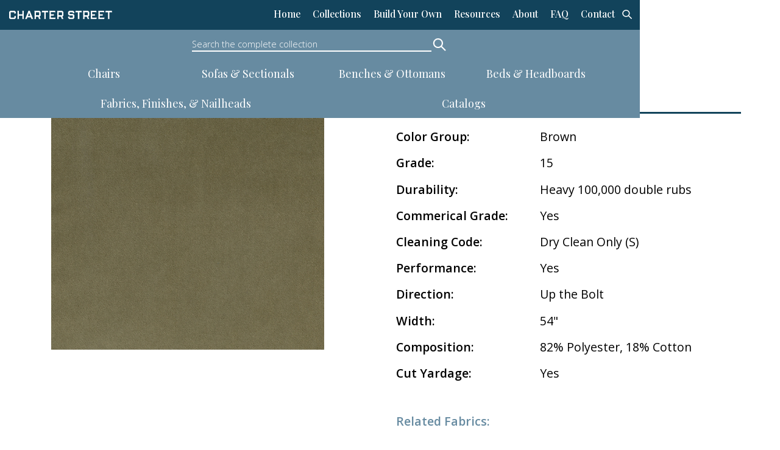

--- FILE ---
content_type: text/html
request_url: https://www.charterstreet.com/fabric/6029-11
body_size: 7293
content:
<!DOCTYPE html><!-- Last Published: Wed Jan 14 2026 18:15:04 GMT+0000 (Coordinated Universal Time) --><html data-wf-domain="www.charterstreet.com" data-wf-page="64137b2ff735124ea8cf222b" data-wf-site="60b6df94f61742093bf4383a" data-wf-collection="64137b2ff73512b663cf21dd" data-wf-item-slug="6029-11"><head><meta charset="utf-8"/><title>6029-11</title><meta content="6029-11 is a 82% Polyester, 18% Cotton Based Grade: 15  Fabric. Durability is rated at Heavy 100,000 double rubs ." name="description"/><meta content="6029-11" property="og:title"/><meta content="6029-11 is a 82% Polyester, 18% Cotton Based Grade: 15  Fabric. Durability is rated at Heavy 100,000 double rubs ." property="og:description"/><meta content="https://cdn.prod.website-files.com/60ff7666fc1dd70960ead8bd/65c52fd4518c89b5fcd15c14_6029-11.jpg" property="og:image"/><meta content="6029-11" property="twitter:title"/><meta content="6029-11 is a 82% Polyester, 18% Cotton Based Grade: 15  Fabric. Durability is rated at Heavy 100,000 double rubs ." property="twitter:description"/><meta content="https://cdn.prod.website-files.com/60ff7666fc1dd70960ead8bd/65c52fd4518c89b5fcd15c14_6029-11.jpg" property="twitter:image"/><meta property="og:type" content="website"/><meta content="summary_large_image" name="twitter:card"/><meta content="width=device-width, initial-scale=1" name="viewport"/><meta content="u9V2T3XuuTgOwu86eN2dK7R12dVbaCiAiNN8HP7i4vM" name="google-site-verification"/><link href="https://cdn.prod.website-files.com/60b6df94f61742093bf4383a/css/charter-street.webflow.shared.7998a33dd.css" rel="stylesheet" type="text/css" integrity="sha384-eZijPdX3cXHqs+ijZR41u5CS3DzJ35wQ4h1C1WmieiP3YgU66lUw81/07ugSQIOo" crossorigin="anonymous"/><link href="https://fonts.googleapis.com" rel="preconnect"/><link href="https://fonts.gstatic.com" rel="preconnect" crossorigin="anonymous"/><script src="https://ajax.googleapis.com/ajax/libs/webfont/1.6.26/webfont.js" type="text/javascript"></script><script type="text/javascript">WebFont.load({  google: {    families: ["Lato:100,100italic,300,300italic,400,400italic,700,700italic,900,900italic","Open Sans:300,300italic,400,400italic,600,600italic,700,700italic,800,800italic","PT Sans:400,400italic,700,700italic","Poppins:100,100italic,200,200italic,300,300italic,regular,italic,500,500italic,600,600italic,700,700italic,800,800italic,900,900italic","MuseoModerno:100,200,300,regular,500,600,700,800,900","Playfair Display:regular,500,600,700,800,900,italic,500italic,600italic,700italic,800italic,900italic","Playfair Display SC:regular,italic,700,700italic,900,900italic","Playfair:300,regular,500,600,700,800,900,300italic,italic,500italic,600italic,700italic,800italic,900italic:cyrillic,cyrillic-ext,latin,latin-ext,vietnamese"]  }});</script><script src="https://use.typekit.net/sfd1hye.js" type="text/javascript"></script><script type="text/javascript">try{Typekit.load();}catch(e){}</script><script type="text/javascript">!function(o,c){var n=c.documentElement,t=" w-mod-";n.className+=t+"js",("ontouchstart"in o||o.DocumentTouch&&c instanceof DocumentTouch)&&(n.className+=t+"touch")}(window,document);</script><link href="https://cdn.prod.website-files.com/60b6df94f61742093bf4383a/646284c046e986f2baef584f_Charter-Street-Navy_Navy-Favicon.jpg" rel="shortcut icon" type="image/x-icon"/><link href="https://cdn.prod.website-files.com/60b6df94f61742093bf4383a/6462842fae594e8aab751585_1Artboard%209.png" rel="apple-touch-icon"/><script async="" src="https://www.googletagmanager.com/gtag/js?id=G-PS65YFBWL7"></script><script type="text/javascript">window.dataLayer = window.dataLayer || [];function gtag(){dataLayer.push(arguments);}gtag('set', 'developer_id.dZGVlNj', true);gtag('js', new Date());gtag('config', 'G-PS65YFBWL7', {'optimize_id': 'OPT-WPQ2Z5Q'});</script><script async src="https://cdn.jsdelivr.net/npm/@finsweet/attributes-cmsfilter@1/cmsfilter.js"></script>
<script async src="https://cdn.jsdelivr.net/npm/@finsweet/attributes-cmsload@1/cmsload.js"></script><script type="text/javascript">window.__WEBFLOW_CURRENCY_SETTINGS = {"currencyCode":"USD","symbol":"$","decimal":".","fractionDigits":2,"group":",","template":"{{wf {\"path\":\"symbol\",\"type\":\"PlainText\"} }} {{wf {\"path\":\"amount\",\"type\":\"CommercePrice\"} }} {{wf {\"path\":\"currencyCode\",\"type\":\"PlainText\"} }}","hideDecimalForWholeNumbers":false};</script></head><body><div data-collapse="medium" data-animation="default" data-duration="200" data-easing="ease-in" data-easing2="ease-in" role="banner" class="navbar w-nav"><div class="div-block-107"><div class="div-block-113"><a href="/" class="brand w-nav-brand"><img src="https://cdn.prod.website-files.com/60b6df94f61742093bf4383a/640627635fe07b82899a6f96_Charter%20Street-White_White.svg" loading="lazy" width="Auto" height="Auto" alt="" class="brand-logo"/></a></div><nav role="navigation" class="nav-menu w-nav-menu"><a href="/" class="nav-link w-nav-link">Home</a><div data-w-id="1b20e466-52e8-c081-8886-0bdfd9d2251a" class="nav-link mobile">Collections</div><div data-w-id="1b20e466-52e8-c081-8886-0bdfd9d2251c" class="nav-link-desktop">Collections</div><a href="/build-your-own" class="nav-link w-nav-link">Build Your Own</a><div data-w-id="1b20e466-52e8-c081-8886-0bdfd9d22520" class="nav-link-desktop">Resources</div><div data-w-id="1b20e466-52e8-c081-8886-0bdfd9d22522" class="nav-link mobile">Resources</div><a href="/about" class="nav-link w-nav-link">About</a><a href="/faq" class="nav-link w-nav-link">FAQ</a><a href="/contact" class="nav-link w-nav-link">Contact</a><img src="https://cdn.prod.website-files.com/60b6df94f61742093bf4383a/649329d6562c57f5e2278203_Magnifying%20GlassWhite%20Thick-01.svg" loading="lazy" data-w-id="1b20e466-52e8-c081-8886-0bdfd9d2252d" alt="" class="image-41"/><div class="collectionsdropdownmobile"><div class="collections-list"><div class="collection-list-wrapper w-dyn-list"><div role="list" class="collection-list-3 w-dyn-items"><div role="listitem" class="nav-collection-item w-dyn-item"><a href="/collection-type/sofas" class="dropdown-link">Sofas &amp; Sectionals</a></div><div role="listitem" class="nav-collection-item w-dyn-item"><a href="/collection-type/chairs" class="dropdown-link">Chairs</a></div><div role="listitem" class="nav-collection-item w-dyn-item"><a href="/collection-type/benches-ottomans" class="dropdown-link">Benches &amp; Ottomans</a></div><div role="listitem" class="nav-collection-item w-dyn-item"><a href="/collection-type/bed-headboards" class="dropdown-link">Beds &amp; Headboards</a></div></div></div></div></div><div class="resourcesdropdownmobile"><div class="collections-list"><div class="nav-collection-item"><a href="/resources" class="resourceslinks w-inline-block">Fabrics, Finishes, &amp; Nailheads</a></div><div class="nav-collection-item"><a href="/catalogs" class="resourceslinks w-inline-block">Catalog</a></div></div></div><div class="search-holder-mobile"><form action="/search" class="search-mobile w-form"><input type="submit" class="search-button-5 w-button" value=""/><input class="search-input-4 w-input" maxlength="256" name="query" placeholder="Search" type="search" id="search" required=""/></form></div></nav><div data-w-id="1b20e466-52e8-c081-8886-0bdfd9d22544" class="nav-button w-nav-button"><div class="div-block-114"><div class="top-line"></div><div class="middle-line"></div><div class="bottom-line"></div></div></div><img src="https://cdn.prod.website-files.com/60b6df94f61742093bf4383a/649327f4928ec2e64d0eda38_Magnifying%20Glasswhite-01.svg" loading="lazy" data-w-id="e5e58a4c-fe59-6317-d744-b0083a27563d" alt="" class="image-41 mobile"/></div><form action="/search" class="search-3 w-form"><div class="search-holder"><input class="search-input-4 w-input" maxlength="256" name="query" placeholder="Search the complete collection" type="search" id="search" required=""/><input type="submit" class="search-button-5 w-button" value=""/></div></form><div class="collections-drop-down"><div class="collections-list"><a href="https://www.charterstreet.com/collection-type/chairs" class="nav-collection-item w-inline-block"><div class="dropdown-link">Chairs</div></a><a href="https://www.charterstreet.com/collection-type/sofas" class="nav-collection-item w-inline-block"><div class="dropdown-link">Sofas &amp; Sectionals</div></a><a href="https://www.charterstreet.com/collection-type/benches-ottomans" class="nav-collection-item w-inline-block"><div class="dropdown-link">Benches &amp; Ottomans</div></a><a href="https://www.charterstreet.com/collection-type/bed-headboards" class="nav-collection-item w-inline-block"><div class="dropdown-link">Beds &amp; Headboards</div></a></div></div><div class="resourcesdropdown"><div class="collections-list"><div class="nav-collection-item"><a href="/resources" class="resourceslinks w-inline-block">Fabrics, Finishes, &amp; Nailheads</a></div><div class="nav-collection-item"><a href="/catalogs" class="resourceslinks w-inline-block">Catalogs</a></div></div></div></div><div class="div-block-82"><div class="video-section-2"><div class="_30-spacer-3"></div><div class="div-block-138"><div class="columns-6 w-row"><div class="no-padding-column w-col w-col-6 w-col-stack w-col-small-small-stack w-col-tiny-tiny-stack"><div data-w-id="97bfae8b-ef8f-22d5-8533-d1c01eeab685" class="padding-on-right-2"><div data-w-id="97bfae8b-ef8f-22d5-8533-d1c01eeab686" style="opacity:1" class="div-block-78"><img class="product-image-new magnify" src="https://cdn.prod.website-files.com/60ff7666fc1dd70960ead8bd/65c52fd4518c89b5fcd15c14_6029-11.jpg" width="Auto" height="Auto" alt="" sizes="(max-width: 479px) 96vw, (max-width: 767px) 97vw, (max-width: 991px) 98vw, (max-width: 1919px) 49vw, 50vw" data-w-id="97bfae8b-ef8f-22d5-8533-d1c01eeab687" magnifier-height="200" magnifier-width="200" r-magnifier-img="1" loading="lazy" srcset="https://cdn.prod.website-files.com/60ff7666fc1dd70960ead8bd/65c52fd4518c89b5fcd15c14_6029-11-p-500.jpg 500w, https://cdn.prod.website-files.com/60ff7666fc1dd70960ead8bd/65c52fd4518c89b5fcd15c14_6029-11.jpg 700w"/></div></div></div><div class="column-6 w-col w-col-6 w-col-stack w-col-small-small-stack w-col-tiny-tiny-stack"><div class="div-block-98"><div class="div-block-137"></div><div class="new-text w-condition-invisible">New</div><h1 class="heading-13">6029-11</h1><div class="dividing-line"></div><div class="div-block-136-mobile"><ul role="list" class="fabriclistsmallltitle w-list-unstyled"><li class="list-item-4"><div class="text-block-4">Color Group:</div><div class="text-block-5">Brown</div></li><li><div class="text-block-4">Grade:</div><div class="text-block-5">15</div></li><li><div class="text-block-4">Durability:</div><div class="text-block-5">Heavy 100,000 double rubs </div></li><li><div class="text-block-4">Commerical Grade:</div><div class="text-block-5">Yes</div></li><li><div class="text-block-4">Cleaning Code:</div><div class="text-block-5">Dry Clean Only (S)</div></li><li><div class="text-block-4">Performance:</div><div class="text-block-5">Yes</div></li><li><div class="text-block-4">Direction:</div><div class="text-block-5">Up the Bolt</div></li><li><div class="text-block-4">Width:</div><div class="text-block-5">54&quot;</div></li><li class="w-condition-invisible"><div class="text-block-4 w-condition-invisible">Repeat:</div><div class="text-block-5 w-dyn-bind-empty"></div></li><li><div class="text-block-4">Composition:</div><div class="text-block-5">82% Polyester, 18% Cotton</div></li><li><div class="text-block-4">Cut Yardage</div><div class="text-block-5">Yes</div></li></ul><ul role="list" class="fabriclistsmall w-list-unstyled"><li class="list-item"><div class="text-block-5">Brown</div></li><li><div class="text-block-5">15</div></li><li><div class="text-block-5">Heavy 100,000 double rubs </div></li><li><div class="text-block-5">Yes</div></li><li><div class="text-block-5">Dry Clean Only (S)</div></li><li><div class="text-block-5">Yes</div></li><li><div class="text-block-5">Up the Bolt</div></li><li class="list-item"><div class="text-block-5">54&quot;</div></li><li class="w-condition-invisible"><div class="text-block-5 w-dyn-bind-empty"></div></li><li class="list-item"><div class="text-block-5">82% Polyester, 18% Cotton</div></li></ul></div><div class="columns-3 w-row"><div class="column-3 w-col w-col-5"><ul role="list" class="list-2 w-list-unstyled"><li class="list-item-holder"><div class="fabric-list-headers">Color Group:</div></li><li class="list-item-holder"><div class="fabric-list-headers">Grade:</div></li><li class="list-item-holder"><div class="fabric-list-headers">Durability:</div></li><li class="list-item-holder"><div class="fabric-list-headers">Commerical Grade:</div></li><li class="list-item-holder"><div class="fabric-list-headers">Cleaning Code:</div></li><li class="list-item-holder"><div class="fabric-list-headers">Performance:</div></li><li class="list-item-holder"><div class="fabric-list-headers">Direction:</div></li><li class="list-item-holder"><div class="fabric-list-headers">Width:</div></li><li class="list-item-holder w-condition-invisible"><div class="fabric-list-headers w-condition-invisible">Repeat:</div></li><li class="list-item-holder"><div class="fabric-list-headers">Composition:</div></li><li class="list-item-holder"><div class="fabric-list-headers">Cut Yardage:</div></li></ul></div><div class="column-2 w-col w-col-7"><ul role="list" class="list-2 w-list-unstyled"><li class="list-item-holder"><div class="fabric-list-text">Brown</div></li><li class="list-item-holder"><div class="fabric-list-text">15</div></li><li class="list-item-holder"><div class="fabric-list-text">Heavy 100,000 double rubs </div></li><li class="list-item-holder"><div class="fabric-list-text">Yes</div></li><li class="list-item-holder"><div class="fabric-list-text">Dry Clean Only (S)</div></li><li class="list-item-holder"><div class="fabric-list-text">Yes</div></li><li class="list-item-holder"><div class="fabric-list-text">Up the Bolt</div></li><li class="list-item-holder"><div class="fabric-list-text">54&quot;</div></li><li class="list-item-holder w-condition-invisible"><div class="fabric-list-text w-condition-invisible w-dyn-bind-empty"></div></li><li class="list-item-holder"><div class="fabric-list-text">82% Polyester, 18% Cotton</div><div class="fabric-list-text">Yes</div></li></ul></div></div><p class="paragraph-bold w-condition-invisible w-dyn-bind-empty"></p><div class="related-div"><div class="related-text">Related Fabrics:</div><div class="collection-list-wrapper-16 w-dyn-list"><div role="list" class="collection-list-8 w-dyn-items w-row"><div data-w-id="f07856a5-9a09-0521-958f-233131ef73cf" role="listitem" class="collection-item-6 w-dyn-item w-col w-col-4"><a href="/fabric/6029-04" class="link-block-4 w-inline-block"><img alt="" loading="lazy" width="Auto" src="https://cdn.prod.website-files.com/60ff7666fc1dd70960ead8bd/65c52fb3cc69ee58249ca308_6029-04.jpg" sizes="(max-width: 479px) 96vw, (max-width: 767px) 97vw, (max-width: 991px) 33vw, (max-width: 1919px) 16vw, 17vw" srcset="https://cdn.prod.website-files.com/60ff7666fc1dd70960ead8bd/65c52fb3cc69ee58249ca308_6029-04-p-500.jpg 500w, https://cdn.prod.website-files.com/60ff7666fc1dd70960ead8bd/65c52fb3cc69ee58249ca308_6029-04.jpg 700w" class="image-22"/><div style="opacity:0" class="relatedfabricname"><div class="relatedfabrictext">6029-04</div></div></a></div><div data-w-id="f07856a5-9a09-0521-958f-233131ef73cf" role="listitem" class="collection-item-6 w-dyn-item w-col w-col-4"><a href="/fabric/6029-05" class="link-block-4 w-inline-block"><img alt="" loading="lazy" width="Auto" src="https://cdn.prod.website-files.com/60ff7666fc1dd70960ead8bd/65c52fbcd683634478e4b1fc_6029-05.jpg" sizes="(max-width: 479px) 96vw, (max-width: 767px) 97vw, (max-width: 991px) 33vw, (max-width: 1919px) 16vw, 17vw" srcset="https://cdn.prod.website-files.com/60ff7666fc1dd70960ead8bd/65c52fbcd683634478e4b1fc_6029-05-p-500.jpg 500w, https://cdn.prod.website-files.com/60ff7666fc1dd70960ead8bd/65c52fbcd683634478e4b1fc_6029-05.jpg 700w" class="image-22"/><div style="opacity:0" class="relatedfabricname"><div class="relatedfabrictext">6029-05</div></div></a></div><div data-w-id="f07856a5-9a09-0521-958f-233131ef73cf" role="listitem" class="collection-item-6 w-dyn-item w-col w-col-4"><a href="/fabric/6029-06" class="link-block-4 w-inline-block"><img alt="" loading="lazy" width="Auto" src="https://cdn.prod.website-files.com/60ff7666fc1dd70960ead8bd/65c52fc462f6b91d89c03065_6029-06.jpg" sizes="(max-width: 479px) 96vw, (max-width: 767px) 97vw, (max-width: 991px) 33vw, (max-width: 1919px) 16vw, 17vw" srcset="https://cdn.prod.website-files.com/60ff7666fc1dd70960ead8bd/65c52fc462f6b91d89c03065_6029-06-p-500.jpg 500w, https://cdn.prod.website-files.com/60ff7666fc1dd70960ead8bd/65c52fc462f6b91d89c03065_6029-06.jpg 700w" class="image-22"/><div style="opacity:0" class="relatedfabricname"><div class="relatedfabrictext">6029-06</div></div></a></div><div data-w-id="f07856a5-9a09-0521-958f-233131ef73cf" role="listitem" class="collection-item-6 w-dyn-item w-col w-col-4"><a href="/fabric/6029-09" class="link-block-4 w-inline-block"><img alt="" loading="lazy" width="Auto" src="https://cdn.prod.website-files.com/60ff7666fc1dd70960ead8bd/65c52fcdea1371b447cbe49e_6029-09.jpg" sizes="(max-width: 479px) 96vw, (max-width: 767px) 97vw, (max-width: 991px) 33vw, (max-width: 1919px) 16vw, 17vw" srcset="https://cdn.prod.website-files.com/60ff7666fc1dd70960ead8bd/65c52fcdea1371b447cbe49e_6029-09-p-500.jpg 500w, https://cdn.prod.website-files.com/60ff7666fc1dd70960ead8bd/65c52fcdea1371b447cbe49e_6029-09.jpg 700w" class="image-22"/><div style="opacity:0" class="relatedfabricname"><div class="relatedfabrictext">6029-09</div></div></a></div><div data-w-id="f07856a5-9a09-0521-958f-233131ef73cf" role="listitem" class="collection-item-6 w-dyn-item w-col w-col-4"><a href="/fabric/6029-13" class="link-block-4 w-inline-block"><img alt="" loading="lazy" width="Auto" src="https://cdn.prod.website-files.com/60ff7666fc1dd70960ead8bd/65c52fdb67fce840bd35699d_6029-13.jpg" sizes="(max-width: 479px) 96vw, (max-width: 767px) 97vw, (max-width: 991px) 33vw, (max-width: 1919px) 16vw, 17vw" srcset="https://cdn.prod.website-files.com/60ff7666fc1dd70960ead8bd/65c52fdb67fce840bd35699d_6029-13-p-500.jpg 500w, https://cdn.prod.website-files.com/60ff7666fc1dd70960ead8bd/65c52fdb67fce840bd35699d_6029-13.jpg 700w" class="image-22"/><div style="opacity:0" class="relatedfabricname"><div class="relatedfabrictext">6029-13</div></div></a></div><div data-w-id="f07856a5-9a09-0521-958f-233131ef73cf" role="listitem" class="collection-item-6 w-dyn-item w-col w-col-4"><a href="/fabric/6029-16" class="link-block-4 w-inline-block"><img alt="" loading="lazy" width="Auto" src="https://cdn.prod.website-files.com/60ff7666fc1dd70960ead8bd/65c52fe396315194c9340c9b_6029-16.jpg" sizes="(max-width: 479px) 96vw, (max-width: 767px) 97vw, (max-width: 991px) 33vw, (max-width: 1919px) 16vw, 17vw" srcset="https://cdn.prod.website-files.com/60ff7666fc1dd70960ead8bd/65c52fe396315194c9340c9b_6029-16-p-500.jpg 500w, https://cdn.prod.website-files.com/60ff7666fc1dd70960ead8bd/65c52fe396315194c9340c9b_6029-16.jpg 700w" class="image-22"/><div style="opacity:0" class="relatedfabricname"><div class="relatedfabrictext">6029-16</div></div></a></div><div data-w-id="f07856a5-9a09-0521-958f-233131ef73cf" role="listitem" class="collection-item-6 w-dyn-item w-col w-col-4"><a href="/fabric/6029-19" class="link-block-4 w-inline-block"><img alt="" loading="lazy" width="Auto" src="https://cdn.prod.website-files.com/60ff7666fc1dd70960ead8bd/65c52fecb13420990b58ef5c_6029-19.jpg" sizes="(max-width: 479px) 96vw, (max-width: 767px) 97vw, (max-width: 991px) 33vw, (max-width: 1919px) 16vw, 17vw" srcset="https://cdn.prod.website-files.com/60ff7666fc1dd70960ead8bd/65c52fecb13420990b58ef5c_6029-19-p-500.jpg 500w, https://cdn.prod.website-files.com/60ff7666fc1dd70960ead8bd/65c52fecb13420990b58ef5c_6029-19.jpg 700w" class="image-22"/><div style="opacity:0" class="relatedfabricname"><div class="relatedfabrictext">6029-19</div></div></a></div><div data-w-id="f07856a5-9a09-0521-958f-233131ef73cf" role="listitem" class="collection-item-6 w-dyn-item w-col w-col-4"><a href="/fabric/6029-21" class="link-block-4 w-inline-block"><img alt="" loading="lazy" width="Auto" src="https://cdn.prod.website-files.com/60ff7666fc1dd70960ead8bd/65c52ff150a48a579cb1a497_6029-21.jpg" sizes="(max-width: 479px) 96vw, (max-width: 767px) 97vw, (max-width: 991px) 33vw, (max-width: 1919px) 16vw, 17vw" srcset="https://cdn.prod.website-files.com/60ff7666fc1dd70960ead8bd/65c52ff150a48a579cb1a497_6029-21-p-500.jpg 500w, https://cdn.prod.website-files.com/60ff7666fc1dd70960ead8bd/65c52ff150a48a579cb1a497_6029-21.jpg 700w" class="image-22"/><div style="opacity:0" class="relatedfabricname"><div class="relatedfabrictext">6029-21</div></div></a></div><div data-w-id="f07856a5-9a09-0521-958f-233131ef73cf" role="listitem" class="collection-item-6 w-dyn-item w-col w-col-4"><a href="/fabric/6029-22" class="link-block-4 w-inline-block"><img alt="" loading="lazy" width="Auto" src="https://cdn.prod.website-files.com/60ff7666fc1dd70960ead8bd/65c52ff735387cb6f8f0a8a9_6029-22.jpg" sizes="(max-width: 479px) 96vw, (max-width: 767px) 97vw, (max-width: 991px) 33vw, (max-width: 1919px) 16vw, 17vw" srcset="https://cdn.prod.website-files.com/60ff7666fc1dd70960ead8bd/65c52ff735387cb6f8f0a8a9_6029-22-p-500.jpg 500w, https://cdn.prod.website-files.com/60ff7666fc1dd70960ead8bd/65c52ff735387cb6f8f0a8a9_6029-22.jpg 700w" class="image-22"/><div style="opacity:0" class="relatedfabricname"><div class="relatedfabrictext">6029-22</div></div></a></div><div data-w-id="f07856a5-9a09-0521-958f-233131ef73cf" role="listitem" class="collection-item-6 w-dyn-item w-col w-col-4"><a href="/fabric/6029-25" class="link-block-4 w-inline-block"><img alt="" loading="lazy" width="Auto" src="https://cdn.prod.website-files.com/60ff7666fc1dd70960ead8bd/65c52ffd8e2d705b1123e1fc_6029-25.jpg" sizes="(max-width: 479px) 96vw, (max-width: 767px) 97vw, (max-width: 991px) 33vw, (max-width: 1919px) 16vw, 17vw" srcset="https://cdn.prod.website-files.com/60ff7666fc1dd70960ead8bd/65c52ffd8e2d705b1123e1fc_6029-25-p-500.jpg 500w, https://cdn.prod.website-files.com/60ff7666fc1dd70960ead8bd/65c52ffd8e2d705b1123e1fc_6029-25.jpg 700w" class="image-22"/><div style="opacity:0" class="relatedfabricname"><div class="relatedfabrictext">6029-25</div></div></a></div><div data-w-id="f07856a5-9a09-0521-958f-233131ef73cf" role="listitem" class="collection-item-6 w-dyn-item w-col w-col-4"><a href="/fabric/6029-29" class="link-block-4 w-inline-block"><img alt="" loading="lazy" width="Auto" src="https://cdn.prod.website-files.com/60ff7666fc1dd70960ead8bd/65c53004cac49816d04ba9dd_6029-29.jpg" sizes="(max-width: 479px) 96vw, (max-width: 767px) 97vw, (max-width: 991px) 33vw, (max-width: 1919px) 16vw, 17vw" srcset="https://cdn.prod.website-files.com/60ff7666fc1dd70960ead8bd/65c53004cac49816d04ba9dd_6029-29-p-500.jpg 500w, https://cdn.prod.website-files.com/60ff7666fc1dd70960ead8bd/65c53004cac49816d04ba9dd_6029-29.jpg 700w" class="image-22"/><div style="opacity:0" class="relatedfabricname"><div class="relatedfabrictext">6029-29</div></div></a></div><div data-w-id="f07856a5-9a09-0521-958f-233131ef73cf" role="listitem" class="collection-item-6 w-dyn-item w-col w-col-4"><a href="/fabric/6029-30" class="link-block-4 w-inline-block"><img alt="" loading="lazy" width="Auto" src="https://cdn.prod.website-files.com/60ff7666fc1dd70960ead8bd/65c5300a06962aa5eec05cc6_6029-30.jpg" sizes="(max-width: 479px) 96vw, (max-width: 767px) 97vw, (max-width: 991px) 33vw, (max-width: 1919px) 16vw, 17vw" srcset="https://cdn.prod.website-files.com/60ff7666fc1dd70960ead8bd/65c5300a06962aa5eec05cc6_6029-30-p-500.jpg 500w, https://cdn.prod.website-files.com/60ff7666fc1dd70960ead8bd/65c5300a06962aa5eec05cc6_6029-30.jpg 700w" class="image-22"/><div style="opacity:0" class="relatedfabricname"><div class="relatedfabrictext">6029-30</div></div></a></div><div data-w-id="f07856a5-9a09-0521-958f-233131ef73cf" role="listitem" class="collection-item-6 w-dyn-item w-col w-col-4"><a href="/fabric/6029-35" class="link-block-4 w-inline-block"><img alt="" loading="lazy" width="Auto" src="https://cdn.prod.website-files.com/60ff7666fc1dd70960ead8bd/695e85f43099402b71bacb7d_6029-35.jpeg" sizes="(max-width: 479px) 96vw, (max-width: 767px) 97vw, (max-width: 991px) 33vw, (max-width: 1919px) 16vw, 17vw" srcset="https://cdn.prod.website-files.com/60ff7666fc1dd70960ead8bd/695e85f43099402b71bacb7d_6029-35-p-500.jpeg 500w, https://cdn.prod.website-files.com/60ff7666fc1dd70960ead8bd/695e85f43099402b71bacb7d_6029-35-p-800.jpeg 800w, https://cdn.prod.website-files.com/60ff7666fc1dd70960ead8bd/695e85f43099402b71bacb7d_6029-35-p-1080.jpeg 1080w, https://cdn.prod.website-files.com/60ff7666fc1dd70960ead8bd/695e85f43099402b71bacb7d_6029-35.jpeg 1150w" class="image-22"/><div style="opacity:0" class="relatedfabricname"><div class="relatedfabrictext">6029-35</div></div></a></div><div data-w-id="f07856a5-9a09-0521-958f-233131ef73cf" role="listitem" class="collection-item-6 w-dyn-item w-col w-col-4"><a href="/fabric/6029-39" class="link-block-4 w-inline-block"><img alt="" loading="lazy" width="Auto" src="https://cdn.prod.website-files.com/60ff7666fc1dd70960ead8bd/67a110cc8681e46be397de15_6029-39.jpeg" sizes="(max-width: 479px) 96vw, (max-width: 767px) 97vw, (max-width: 991px) 33vw, (max-width: 1919px) 16vw, 17vw" srcset="https://cdn.prod.website-files.com/60ff7666fc1dd70960ead8bd/67a110cc8681e46be397de15_6029-39-p-500.jpeg 500w, https://cdn.prod.website-files.com/60ff7666fc1dd70960ead8bd/67a110cc8681e46be397de15_6029-39-p-800.jpeg 800w, https://cdn.prod.website-files.com/60ff7666fc1dd70960ead8bd/67a110cc8681e46be397de15_6029-39.jpeg 942w" class="image-22"/><div style="opacity:0" class="relatedfabricname"><div class="relatedfabrictext">6029-39</div></div></a></div><div data-w-id="f07856a5-9a09-0521-958f-233131ef73cf" role="listitem" class="collection-item-6 w-dyn-item w-col w-col-4"><a href="/fabric/6029-40" class="link-block-4 w-inline-block"><img alt="" loading="lazy" width="Auto" src="https://cdn.prod.website-files.com/60ff7666fc1dd70960ead8bd/67a111cd58e3f3b1363e3694_6029-40.jpeg" sizes="(max-width: 479px) 96vw, (max-width: 767px) 97vw, (max-width: 991px) 33vw, (max-width: 1919px) 16vw, 17vw" srcset="https://cdn.prod.website-files.com/60ff7666fc1dd70960ead8bd/67a111cd58e3f3b1363e3694_6029-40-p-500.jpeg 500w, https://cdn.prod.website-files.com/60ff7666fc1dd70960ead8bd/67a111cd58e3f3b1363e3694_6029-40-p-800.jpeg 800w, https://cdn.prod.website-files.com/60ff7666fc1dd70960ead8bd/67a111cd58e3f3b1363e3694_6029-40.jpeg 963w" class="image-22"/><div style="opacity:0" class="relatedfabricname"><div class="relatedfabrictext">6029-40</div></div></a></div><div data-w-id="f07856a5-9a09-0521-958f-233131ef73cf" role="listitem" class="collection-item-6 w-dyn-item w-col w-col-4"><a href="/fabric/6029-42" class="link-block-4 w-inline-block"><img alt="" loading="lazy" width="Auto" src="https://cdn.prod.website-files.com/60ff7666fc1dd70960ead8bd/67a1121381d2365e5cf7cd08_6029-42.jpeg" sizes="(max-width: 479px) 96vw, (max-width: 767px) 97vw, (max-width: 991px) 33vw, (max-width: 1919px) 16vw, 17vw" srcset="https://cdn.prod.website-files.com/60ff7666fc1dd70960ead8bd/67a1121381d2365e5cf7cd08_6029-42-p-500.jpeg 500w, https://cdn.prod.website-files.com/60ff7666fc1dd70960ead8bd/67a1121381d2365e5cf7cd08_6029-42.jpeg 705w" class="image-22"/><div style="opacity:0" class="relatedfabricname"><div class="relatedfabrictext">6029-42</div></div></a></div></div></div></div><div class="div-block-65"><a href="https://cdn.prod.website-files.com/60ff7666fc1dd70960ead8bd/67a117c4b40440034358d310_6029-11.pdf" target="_blank" class="link-2">Download Fabric Tearsheet</a><h3 class="heading-19">Do to differences in screen quality the photo may not be fully representative of the fabric. <br/>If you are unsure please contact your brand ambassador to order a sample swatch.</h3></div></div></div></div></div><div fs-cmsnest-collection="Fabric Material" fs-cmsnest-element="template-reference" class="collection-list-wrapper-15 w-dyn-list"><div role="list" class="w-dyn-items"><div role="listitem" class="w-dyn-item"><a href="/fabric-material/polyester" class="w-inline-block"></a></div><div role="listitem" class="w-dyn-item"><a href="/fabric-material/cotton" class="w-inline-block"></a></div></div></div></div></div><div class="video-section"><div class="div-block-76"><h2 class="heading-14">Shop Similar Fabrics</h2><div class="collection-list-wrapper-3 w-dyn-list"><div id="seamless-replace" fs-cmsload-element="list" fs-cmsload-mode="load-under" fs-cmsload-animation="fade" role="list" class="collection-list-24 w-dyn-items w-row"><div role="listitem" class="fabric-footer-item w-dyn-item w-col w-col-3"><a style="background-image:url(&quot;https://cdn.prod.website-files.com/60ff7666fc1dd70960ead8bd/65c52f442648bd2e96c340b5_1058-03.jpg&quot;)" href="/fabric/1058-03" class="fabric-link w-inline-block"><div class="grade-related-fabrics">15</div><h1 class="similer-fabric-performance">P</h1></a><a href="/fabric/1058-03" class="link-block-12 w-inline-block"><h1 class="similer-fabric-name">1058-03</h1></a></div><div role="listitem" class="fabric-footer-item w-dyn-item w-col w-col-3"><a style="background-image:url(&quot;https://cdn.prod.website-files.com/60ff7666fc1dd70960ead8bd/65c52f7cb728498024e8915d_1060-01.jpg&quot;)" href="/fabric/1060-01" class="fabric-link w-inline-block"><div class="grade-related-fabrics">15</div><h1 class="similer-fabric-performance">P</h1></a><a href="/fabric/1060-01" class="link-block-12 w-inline-block"><h1 class="similer-fabric-name">1060-01</h1></a></div><div role="listitem" class="fabric-footer-item w-dyn-item w-col w-col-3"><a style="background-image:url(&quot;https://cdn.prod.website-files.com/60ff7666fc1dd70960ead8bd/65c52f91bbeec56da984f6b3_1065-92.jpg&quot;)" href="/fabric/1065-92" class="fabric-link w-inline-block"><div class="grade-related-fabrics">13</div><h1 class="similer-fabric-performance">P</h1></a><a href="/fabric/1065-92" class="link-block-12 w-inline-block"><h1 class="similer-fabric-name">1065-92</h1></a></div><div role="listitem" class="fabric-footer-item w-dyn-item w-col w-col-3"><a style="background-image:url(&quot;https://cdn.prod.website-files.com/60ff7666fc1dd70960ead8bd/668576829965fc9387de9a0f_1068-41.jpg&quot;)" href="/fabric/1068-41" class="fabric-link w-inline-block"><div class="grade-related-fabrics">13</div><h1 class="similer-fabric-performance w-condition-invisible">P</h1></a><a href="/fabric/1068-41" class="link-block-12 w-inline-block"><h1 class="similer-fabric-name">1068-41</h1></a></div></div><div role="navigation" aria-label="List" class="w-pagination-wrapper pagination"><a href="?868158b7_page=2" aria-label="Next Page" class="w-pagination-next next"><div class="button">Load More</div></a><link rel="prerender" href="?868158b7_page=2"/></div></div></div></div><div class="video-section w-condition-invisible"><div class="div-block-76"><h2 class="heading-14">Shop Similar Fabrics</h2><div class="collection-list-wrapper-3 w-dyn-list"><div id="seamless-replace" fs-cmsload-element="list" fs-cmsload-mode="load-under" fs-cmsload-animation="fade" role="list" class="collection-list-21 w-dyn-items"><div role="listitem" class="collection-item-19 w-dyn-item"><a href="/fabric/ds-7008" class="unstyled-link-block w-inline-block"><div class="shadow-div"><div style="background-image:url(&quot;https://cdn.prod.website-files.com/60ff7666fc1dd70960ead8bd/65c53219a5fd7095dc6af017_DS-7008.jpg&quot;)" class="flex-fabric-image"></div><div class="div-block-7"><h3 class="heading-15">DS-7008</h3><div class="div-block-77"><h4 class="heading-16">Grade: </h4><h4 class="heading-17">19</h4></div><h4 class="heading-18 w-condition-invisible">Performance</h4><div class="_15-spacer"></div><div class="div-block-79"></div></div></div></a></div><div role="listitem" class="collection-item-19 w-dyn-item"><a href="/fabric/6214-02" class="unstyled-link-block w-inline-block"><div class="shadow-div"><div style="background-image:url(&quot;https://cdn.prod.website-files.com/60ff7666fc1dd70960ead8bd/65c5306271a8911ee49ade80_6214-02.jpg&quot;)" class="flex-fabric-image"></div><div class="div-block-7"><h3 class="heading-15">6214-02</h3><div class="div-block-77"><h4 class="heading-16">Grade: </h4><h4 class="heading-17">15</h4></div><h4 class="heading-18">Performance</h4><div class="_15-spacer"></div><div class="div-block-79 w-condition-invisible"></div></div></div></a></div><div role="listitem" class="collection-item-19 w-dyn-item"><a href="/fabric/1058-03" class="unstyled-link-block w-inline-block"><div class="shadow-div"><div style="background-image:url(&quot;https://cdn.prod.website-files.com/60ff7666fc1dd70960ead8bd/65c52f442648bd2e96c340b5_1058-03.jpg&quot;)" class="flex-fabric-image"></div><div class="div-block-7"><h3 class="heading-15">1058-03</h3><div class="div-block-77"><h4 class="heading-16">Grade: </h4><h4 class="heading-17">15</h4></div><h4 class="heading-18">Performance</h4><div class="_15-spacer"></div><div class="div-block-79 w-condition-invisible"></div></div></div></a></div></div><div role="navigation" aria-label="List" class="w-pagination-wrapper pagination"><a href="?f64eb449_page=2" aria-label="Next Page" class="w-pagination-next next"><div class="button">Load More</div></a><link rel="prerender" href="?f64eb449_page=2"/></div></div></div></div><div class="footer-div w-clearfix"><div><div class="columns-9 w-row"><div class="column-15 w-col w-col-3 w-col-stack w-col-tiny-tiny-stack"><div class="div-block-109"><img src="https://cdn.prod.website-files.com/60b6df94f61742093bf4383a/641b475deaa4363b4899d47c_Favicon-Charter-Street-WHT.svg" loading="lazy" width="274" alt="" class="footer-logo"/><div class="_30-spacer"></div></div></div><div class="w-col w-col-3 w-col-stack w-col-tiny-tiny-stack"><div class="div-block-110"><div class="footer-label">Navigate</div><div class="_30-spacer"></div><div class="footer-link-div"><a href="/" class="link-4">Home</a></div><div class="footer-link-div"><a href="/products" class="link-5">Collections</a></div><div class="footer-link-div"><a href="/build-your-own-form" class="link-6">Build Your Own</a></div><div class="footer-link-div"><a href="/resources" class="link-7">Resources</a></div><div class="footer-link-div"><a href="/about" class="link-8">About</a></div><div class="footer-link-div"><a href="/faq" class="link-9">FAQ</a></div></div></div><div class="column-16 w-col w-col-3 w-col-stack w-col-tiny-tiny-stack"><div class="div-block-115"><div class="footer-label">Collections</div><div class="_30-spacer"></div><div class="footer-link-div"><a href="https://charter-street.webflow.io/collection-type/sofas" class="link-10">Sofas &amp; Sectionals</a></div><div class="footer-link-div"><a href="https://charter-street.webflow.io/collection-type/chairs" class="link-11">Chairs</a></div><div class="footer-link-div"><a href="https://charter-street.webflow.io/collection-type/benches-ottomans" class="link-12">Benches &amp; Ottomans</a></div><div class="footer-link-div"><a href="https://charter-street.webflow.io/collection-type/bed-headboards" class="link-13">Beds &amp; Headboards</a></div></div></div><div class="w-col w-col-3 w-col-stack w-col-tiny-tiny-stack"><div class="div-block-118"><div class="footer-label">Contact</div><div class="_30-spacer"></div><div class="footer-link-div"><a href="tel:4047967329" class="phone">404.796.7329</a></div><div class="footer-link-div"><a href="mailto:sales@charterstreet.com" class="email">Sales@CharterStreet.com</a></div><div class="footer-link-div"><a href="https://goo.gl/maps/PuTHbCfnNCWXkftD8" target="_blank" class="address">AmericasMart <br/>Suite 13A.1<br/>240 Peachtree Street<br/>Atlanta, GA 30303</a></div></div></div></div></div><div class="footer-bottom w-clearfix"><div class="bottom-footer-holder w-clearfix"><div class="div-block-3"><p class="footer-subtext">Copyright © Charter Street 2025</p></div></div><div class="floating-right-footer"><a href="https://www.instagram.com/charterstreet/" target="_blank" class="social-media-link w-inline-block"><img src="https://cdn.prod.website-files.com/60b6df94f61742093bf4383a/641b4dc43e51b55ae368fd46_Instagram%20WHT.png" loading="lazy" alt="" class="social-media-icon"/></a></div></div></div><div class="glass"></div><script src="https://d3e54v103j8qbb.cloudfront.net/js/jquery-3.5.1.min.dc5e7f18c8.js?site=60b6df94f61742093bf4383a" type="text/javascript" integrity="sha256-9/aliU8dGd2tb6OSsuzixeV4y/faTqgFtohetphbbj0=" crossorigin="anonymous"></script><script src="https://cdn.prod.website-files.com/60b6df94f61742093bf4383a/js/webflow.schunk.59c6248219f37ae8.js" type="text/javascript" integrity="sha384-SiwpjJNf9ZitucDlWa0ARYbaOcz0PUxo+U1JokcCeias7QOSgb93xI+PogbjFilN" crossorigin="anonymous"></script><script src="https://cdn.prod.website-files.com/60b6df94f61742093bf4383a/js/webflow.schunk.af122860956e490a.js" type="text/javascript" integrity="sha384-c4YFAe14xKxIqW3Euxwto+XKiGnqhf8P57a+zRfm2g4mr20tFfUl4rkDaHYJqBMY" crossorigin="anonymous"></script><script src="https://cdn.prod.website-files.com/60b6df94f61742093bf4383a/js/webflow.25055dca.59b616c4a68f3f82.js" type="text/javascript" integrity="sha384-JzrdGXh4Z2Bkq1zwtlIHYWysEhuDn8OuQqrFpICKXTvnK8Wb9yURMmj5WhTnFuRE" crossorigin="anonymous"></script><script src="https://cdn.prod.website-files.com/gsap/3.14.2/gsap.min.js" type="text/javascript"></script><script src="https://cdn.prod.website-files.com/gsap/3.14.2/Flip.min.js" type="text/javascript"></script><script src="https://cdn.prod.website-files.com/gsap/3.14.2/ScrollTrigger.min.js" type="text/javascript"></script><script src="https://cdn.prod.website-files.com/gsap/3.14.2/SplitText.min.js" type="text/javascript"></script><script src="https://cdn.prod.website-files.com/gsap/3.14.2/Draggable.min.js" type="text/javascript"></script><script src="https://cdn.prod.website-files.com/gsap/3.14.2/DrawSVGPlugin.min.js" type="text/javascript"></script><script src="https://cdn.prod.website-files.com/gsap/3.14.2/InertiaPlugin.min.js" type="text/javascript"></script><script src="https://cdn.prod.website-files.com/gsap/3.14.2/MorphSVGPlugin.min.js" type="text/javascript"></script><script src="https://cdn.prod.website-files.com/gsap/3.14.2/MotionPathPlugin.min.js" type="text/javascript"></script><script src="https://cdn.prod.website-files.com/gsap/3.14.2/Observer.min.js" type="text/javascript"></script><script src="https://cdn.prod.website-files.com/gsap/3.14.2/MotionPathHelper.min.js" type="text/javascript"></script><script src="https://cdn.prod.website-files.com/gsap/3.14.2/Physics2DPlugin.min.js" type="text/javascript"></script><script src="https://cdn.prod.website-files.com/gsap/3.14.2/PhysicsPropsPlugin.min.js" type="text/javascript"></script><script src="https://cdn.prod.website-files.com/gsap/3.14.2/ScrambleTextPlugin.min.js" type="text/javascript"></script><script src="https://cdn.prod.website-files.com/gsap/3.14.2/ScrollSmoother.min.js" type="text/javascript"></script><script src="https://cdn.prod.website-files.com/gsap/3.14.2/ScrollToPlugin.min.js" type="text/javascript"></script><script src="https://cdn.prod.website-files.com/gsap/3.14.2/TextPlugin.min.js" type="text/javascript"></script><script src="https://cdn.prod.website-files.com/gsap/3.14.2/CustomEase.min.js" type="text/javascript"></script><script src="https://cdn.prod.website-files.com/gsap/3.14.2/CustomBounce.min.js" type="text/javascript"></script><script src="https://cdn.prod.website-files.com/gsap/3.14.2/CustomWiggle.min.js" type="text/javascript"></script><script src="https://cdn.prod.website-files.com/gsap/3.14.2/EasePack.min.js" type="text/javascript"></script><script type="text/javascript">gsap.registerPlugin(Flip,ScrollTrigger,SplitText,Draggable,DrawSVGPlugin,InertiaPlugin,MorphSVGPlugin,MotionPathPlugin,Observer,MotionPathHelper,Physics2DPlugin,PhysicsPropsPlugin,ScrambleTextPlugin,ScrollSmoother,ScrollToPlugin,TextPlugin,CustomEase,CustomBounce,CustomWiggle,EasePack);</script><script
type="text/javascript"
src="//static.klaviyo.com/onsite/js/klaviyo.js?company_id=XHK2iu"
></script><script src="https://tools.refokus.com/magnifier/bundle.v1.0.0.js"></script></body></html>

--- FILE ---
content_type: text/css
request_url: https://cdn.prod.website-files.com/60b6df94f61742093bf4383a/css/charter-street.webflow.shared.7998a33dd.css
body_size: 50090
content:
html {
  -webkit-text-size-adjust: 100%;
  -ms-text-size-adjust: 100%;
  font-family: sans-serif;
}

body {
  margin: 0;
}

article, aside, details, figcaption, figure, footer, header, hgroup, main, menu, nav, section, summary {
  display: block;
}

audio, canvas, progress, video {
  vertical-align: baseline;
  display: inline-block;
}

audio:not([controls]) {
  height: 0;
  display: none;
}

[hidden], template {
  display: none;
}

a {
  background-color: #0000;
}

a:active, a:hover {
  outline: 0;
}

abbr[title] {
  border-bottom: 1px dotted;
}

b, strong {
  font-weight: bold;
}

dfn {
  font-style: italic;
}

h1 {
  margin: .67em 0;
  font-size: 2em;
}

mark {
  color: #000;
  background: #ff0;
}

small {
  font-size: 80%;
}

sub, sup {
  vertical-align: baseline;
  font-size: 75%;
  line-height: 0;
  position: relative;
}

sup {
  top: -.5em;
}

sub {
  bottom: -.25em;
}

img {
  border: 0;
}

svg:not(:root) {
  overflow: hidden;
}

hr {
  box-sizing: content-box;
  height: 0;
}

pre {
  overflow: auto;
}

code, kbd, pre, samp {
  font-family: monospace;
  font-size: 1em;
}

button, input, optgroup, select, textarea {
  color: inherit;
  font: inherit;
  margin: 0;
}

button {
  overflow: visible;
}

button, select {
  text-transform: none;
}

button, html input[type="button"], input[type="reset"] {
  -webkit-appearance: button;
  cursor: pointer;
}

button[disabled], html input[disabled] {
  cursor: default;
}

button::-moz-focus-inner, input::-moz-focus-inner {
  border: 0;
  padding: 0;
}

input {
  line-height: normal;
}

input[type="checkbox"], input[type="radio"] {
  box-sizing: border-box;
  padding: 0;
}

input[type="number"]::-webkit-inner-spin-button, input[type="number"]::-webkit-outer-spin-button {
  height: auto;
}

input[type="search"] {
  -webkit-appearance: none;
}

input[type="search"]::-webkit-search-cancel-button, input[type="search"]::-webkit-search-decoration {
  -webkit-appearance: none;
}

legend {
  border: 0;
  padding: 0;
}

textarea {
  overflow: auto;
}

optgroup {
  font-weight: bold;
}

table {
  border-collapse: collapse;
  border-spacing: 0;
}

td, th {
  padding: 0;
}

@font-face {
  font-family: webflow-icons;
  src: url("[data-uri]") format("truetype");
  font-weight: normal;
  font-style: normal;
}

[class^="w-icon-"], [class*=" w-icon-"] {
  speak: none;
  font-variant: normal;
  text-transform: none;
  -webkit-font-smoothing: antialiased;
  -moz-osx-font-smoothing: grayscale;
  font-style: normal;
  font-weight: normal;
  line-height: 1;
  font-family: webflow-icons !important;
}

.w-icon-slider-right:before {
  content: "";
}

.w-icon-slider-left:before {
  content: "";
}

.w-icon-nav-menu:before {
  content: "";
}

.w-icon-arrow-down:before, .w-icon-dropdown-toggle:before {
  content: "";
}

.w-icon-file-upload-remove:before {
  content: "";
}

.w-icon-file-upload-icon:before {
  content: "";
}

* {
  box-sizing: border-box;
}

html {
  height: 100%;
}

body {
  color: #333;
  background-color: #fff;
  min-height: 100%;
  margin: 0;
  font-family: Arial, sans-serif;
  font-size: 14px;
  line-height: 20px;
}

img {
  vertical-align: middle;
  max-width: 100%;
  display: inline-block;
}

html.w-mod-touch * {
  background-attachment: scroll !important;
}

.w-block {
  display: block;
}

.w-inline-block {
  max-width: 100%;
  display: inline-block;
}

.w-clearfix:before, .w-clearfix:after {
  content: " ";
  grid-area: 1 / 1 / 2 / 2;
  display: table;
}

.w-clearfix:after {
  clear: both;
}

.w-hidden {
  display: none;
}

.w-button {
  color: #fff;
  line-height: inherit;
  cursor: pointer;
  background-color: #3898ec;
  border: 0;
  border-radius: 0;
  padding: 9px 15px;
  text-decoration: none;
  display: inline-block;
}

input.w-button {
  -webkit-appearance: button;
}

html[data-w-dynpage] [data-w-cloak] {
  color: #0000 !important;
}

.w-code-block {
  margin: unset;
}

pre.w-code-block code {
  all: inherit;
}

.w-optimization {
  display: contents;
}

.w-webflow-badge, .w-webflow-badge > img {
  box-sizing: unset;
  width: unset;
  height: unset;
  max-height: unset;
  max-width: unset;
  min-height: unset;
  min-width: unset;
  margin: unset;
  padding: unset;
  float: unset;
  clear: unset;
  border: unset;
  border-radius: unset;
  background: unset;
  background-image: unset;
  background-position: unset;
  background-size: unset;
  background-repeat: unset;
  background-origin: unset;
  background-clip: unset;
  background-attachment: unset;
  background-color: unset;
  box-shadow: unset;
  transform: unset;
  direction: unset;
  font-family: unset;
  font-weight: unset;
  color: unset;
  font-size: unset;
  line-height: unset;
  font-style: unset;
  font-variant: unset;
  text-align: unset;
  letter-spacing: unset;
  -webkit-text-decoration: unset;
  text-decoration: unset;
  text-indent: unset;
  text-transform: unset;
  list-style-type: unset;
  text-shadow: unset;
  vertical-align: unset;
  cursor: unset;
  white-space: unset;
  word-break: unset;
  word-spacing: unset;
  word-wrap: unset;
  transition: unset;
}

.w-webflow-badge {
  white-space: nowrap;
  cursor: pointer;
  box-shadow: 0 0 0 1px #0000001a, 0 1px 3px #0000001a;
  visibility: visible !important;
  opacity: 1 !important;
  z-index: 2147483647 !important;
  color: #aaadb0 !important;
  overflow: unset !important;
  background-color: #fff !important;
  border-radius: 3px !important;
  width: auto !important;
  height: auto !important;
  margin: 0 !important;
  padding: 6px !important;
  font-size: 12px !important;
  line-height: 14px !important;
  text-decoration: none !important;
  display: inline-block !important;
  position: fixed !important;
  inset: auto 12px 12px auto !important;
  transform: none !important;
}

.w-webflow-badge > img {
  position: unset;
  visibility: unset !important;
  opacity: 1 !important;
  vertical-align: middle !important;
  display: inline-block !important;
}

h1, h2, h3, h4, h5, h6 {
  margin-bottom: 10px;
  font-weight: bold;
}

h1 {
  margin-top: 20px;
  font-size: 38px;
  line-height: 44px;
}

h2 {
  margin-top: 20px;
  font-size: 32px;
  line-height: 36px;
}

h3 {
  margin-top: 20px;
  font-size: 24px;
  line-height: 30px;
}

h4 {
  margin-top: 10px;
  font-size: 18px;
  line-height: 24px;
}

h5 {
  margin-top: 10px;
  font-size: 14px;
  line-height: 20px;
}

h6 {
  margin-top: 10px;
  font-size: 12px;
  line-height: 18px;
}

p {
  margin-top: 0;
  margin-bottom: 10px;
}

blockquote {
  border-left: 5px solid #e2e2e2;
  margin: 0 0 10px;
  padding: 10px 20px;
  font-size: 18px;
  line-height: 22px;
}

figure {
  margin: 0 0 10px;
}

figcaption {
  text-align: center;
  margin-top: 5px;
}

ul, ol {
  margin-top: 0;
  margin-bottom: 10px;
  padding-left: 40px;
}

.w-list-unstyled {
  padding-left: 0;
  list-style: none;
}

.w-embed:before, .w-embed:after {
  content: " ";
  grid-area: 1 / 1 / 2 / 2;
  display: table;
}

.w-embed:after {
  clear: both;
}

.w-video {
  width: 100%;
  padding: 0;
  position: relative;
}

.w-video iframe, .w-video object, .w-video embed {
  border: none;
  width: 100%;
  height: 100%;
  position: absolute;
  top: 0;
  left: 0;
}

fieldset {
  border: 0;
  margin: 0;
  padding: 0;
}

button, [type="button"], [type="reset"] {
  cursor: pointer;
  -webkit-appearance: button;
  border: 0;
}

.w-form {
  margin: 0 0 15px;
}

.w-form-done {
  text-align: center;
  background-color: #ddd;
  padding: 20px;
  display: none;
}

.w-form-fail {
  background-color: #ffdede;
  margin-top: 10px;
  padding: 10px;
  display: none;
}

label {
  margin-bottom: 5px;
  font-weight: bold;
  display: block;
}

.w-input, .w-select {
  color: #333;
  vertical-align: middle;
  background-color: #fff;
  border: 1px solid #ccc;
  width: 100%;
  height: 38px;
  margin-bottom: 10px;
  padding: 8px 12px;
  font-size: 14px;
  line-height: 1.42857;
  display: block;
}

.w-input::placeholder, .w-select::placeholder {
  color: #999;
}

.w-input:focus, .w-select:focus {
  border-color: #3898ec;
  outline: 0;
}

.w-input[disabled], .w-select[disabled], .w-input[readonly], .w-select[readonly], fieldset[disabled] .w-input, fieldset[disabled] .w-select {
  cursor: not-allowed;
}

.w-input[disabled]:not(.w-input-disabled), .w-select[disabled]:not(.w-input-disabled), .w-input[readonly], .w-select[readonly], fieldset[disabled]:not(.w-input-disabled) .w-input, fieldset[disabled]:not(.w-input-disabled) .w-select {
  background-color: #eee;
}

textarea.w-input, textarea.w-select {
  height: auto;
}

.w-select {
  background-color: #f3f3f3;
}

.w-select[multiple] {
  height: auto;
}

.w-form-label {
  cursor: pointer;
  margin-bottom: 0;
  font-weight: normal;
  display: inline-block;
}

.w-radio {
  margin-bottom: 5px;
  padding-left: 20px;
  display: block;
}

.w-radio:before, .w-radio:after {
  content: " ";
  grid-area: 1 / 1 / 2 / 2;
  display: table;
}

.w-radio:after {
  clear: both;
}

.w-radio-input {
  float: left;
  margin: 3px 0 0 -20px;
  line-height: normal;
}

.w-file-upload {
  margin-bottom: 10px;
  display: block;
}

.w-file-upload-input {
  opacity: 0;
  z-index: -100;
  width: .1px;
  height: .1px;
  position: absolute;
  overflow: hidden;
}

.w-file-upload-default, .w-file-upload-uploading, .w-file-upload-success {
  color: #333;
  display: inline-block;
}

.w-file-upload-error {
  margin-top: 10px;
  display: block;
}

.w-file-upload-default.w-hidden, .w-file-upload-uploading.w-hidden, .w-file-upload-error.w-hidden, .w-file-upload-success.w-hidden {
  display: none;
}

.w-file-upload-uploading-btn {
  cursor: pointer;
  background-color: #fafafa;
  border: 1px solid #ccc;
  margin: 0;
  padding: 8px 12px;
  font-size: 14px;
  font-weight: normal;
  display: flex;
}

.w-file-upload-file {
  background-color: #fafafa;
  border: 1px solid #ccc;
  flex-grow: 1;
  justify-content: space-between;
  margin: 0;
  padding: 8px 9px 8px 11px;
  display: flex;
}

.w-file-upload-file-name {
  font-size: 14px;
  font-weight: normal;
  display: block;
}

.w-file-remove-link {
  cursor: pointer;
  width: auto;
  height: auto;
  margin-top: 3px;
  margin-left: 10px;
  padding: 3px;
  display: block;
}

.w-icon-file-upload-remove {
  margin: auto;
  font-size: 10px;
}

.w-file-upload-error-msg {
  color: #ea384c;
  padding: 2px 0;
  display: inline-block;
}

.w-file-upload-info {
  padding: 0 12px;
  line-height: 38px;
  display: inline-block;
}

.w-file-upload-label {
  cursor: pointer;
  background-color: #fafafa;
  border: 1px solid #ccc;
  margin: 0;
  padding: 8px 12px;
  font-size: 14px;
  font-weight: normal;
  display: inline-block;
}

.w-icon-file-upload-icon, .w-icon-file-upload-uploading {
  width: 20px;
  margin-right: 8px;
  display: inline-block;
}

.w-icon-file-upload-uploading {
  height: 20px;
}

.w-container {
  max-width: 940px;
  margin-left: auto;
  margin-right: auto;
}

.w-container:before, .w-container:after {
  content: " ";
  grid-area: 1 / 1 / 2 / 2;
  display: table;
}

.w-container:after {
  clear: both;
}

.w-container .w-row {
  margin-left: -10px;
  margin-right: -10px;
}

.w-row:before, .w-row:after {
  content: " ";
  grid-area: 1 / 1 / 2 / 2;
  display: table;
}

.w-row:after {
  clear: both;
}

.w-row .w-row {
  margin-left: 0;
  margin-right: 0;
}

.w-col {
  float: left;
  width: 100%;
  min-height: 1px;
  padding-left: 10px;
  padding-right: 10px;
  position: relative;
}

.w-col .w-col {
  padding-left: 0;
  padding-right: 0;
}

.w-col-1 {
  width: 8.33333%;
}

.w-col-2 {
  width: 16.6667%;
}

.w-col-3 {
  width: 25%;
}

.w-col-4 {
  width: 33.3333%;
}

.w-col-5 {
  width: 41.6667%;
}

.w-col-6 {
  width: 50%;
}

.w-col-7 {
  width: 58.3333%;
}

.w-col-8 {
  width: 66.6667%;
}

.w-col-9 {
  width: 75%;
}

.w-col-10 {
  width: 83.3333%;
}

.w-col-11 {
  width: 91.6667%;
}

.w-col-12 {
  width: 100%;
}

.w-hidden-main {
  display: none !important;
}

@media screen and (max-width: 991px) {
  .w-container {
    max-width: 728px;
  }

  .w-hidden-main {
    display: inherit !important;
  }

  .w-hidden-medium {
    display: none !important;
  }

  .w-col-medium-1 {
    width: 8.33333%;
  }

  .w-col-medium-2 {
    width: 16.6667%;
  }

  .w-col-medium-3 {
    width: 25%;
  }

  .w-col-medium-4 {
    width: 33.3333%;
  }

  .w-col-medium-5 {
    width: 41.6667%;
  }

  .w-col-medium-6 {
    width: 50%;
  }

  .w-col-medium-7 {
    width: 58.3333%;
  }

  .w-col-medium-8 {
    width: 66.6667%;
  }

  .w-col-medium-9 {
    width: 75%;
  }

  .w-col-medium-10 {
    width: 83.3333%;
  }

  .w-col-medium-11 {
    width: 91.6667%;
  }

  .w-col-medium-12 {
    width: 100%;
  }

  .w-col-stack {
    width: 100%;
    left: auto;
    right: auto;
  }
}

@media screen and (max-width: 767px) {
  .w-hidden-main, .w-hidden-medium {
    display: inherit !important;
  }

  .w-hidden-small {
    display: none !important;
  }

  .w-row, .w-container .w-row {
    margin-left: 0;
    margin-right: 0;
  }

  .w-col {
    width: 100%;
    left: auto;
    right: auto;
  }

  .w-col-small-1 {
    width: 8.33333%;
  }

  .w-col-small-2 {
    width: 16.6667%;
  }

  .w-col-small-3 {
    width: 25%;
  }

  .w-col-small-4 {
    width: 33.3333%;
  }

  .w-col-small-5 {
    width: 41.6667%;
  }

  .w-col-small-6 {
    width: 50%;
  }

  .w-col-small-7 {
    width: 58.3333%;
  }

  .w-col-small-8 {
    width: 66.6667%;
  }

  .w-col-small-9 {
    width: 75%;
  }

  .w-col-small-10 {
    width: 83.3333%;
  }

  .w-col-small-11 {
    width: 91.6667%;
  }

  .w-col-small-12 {
    width: 100%;
  }
}

@media screen and (max-width: 479px) {
  .w-container {
    max-width: none;
  }

  .w-hidden-main, .w-hidden-medium, .w-hidden-small {
    display: inherit !important;
  }

  .w-hidden-tiny {
    display: none !important;
  }

  .w-col {
    width: 100%;
  }

  .w-col-tiny-1 {
    width: 8.33333%;
  }

  .w-col-tiny-2 {
    width: 16.6667%;
  }

  .w-col-tiny-3 {
    width: 25%;
  }

  .w-col-tiny-4 {
    width: 33.3333%;
  }

  .w-col-tiny-5 {
    width: 41.6667%;
  }

  .w-col-tiny-6 {
    width: 50%;
  }

  .w-col-tiny-7 {
    width: 58.3333%;
  }

  .w-col-tiny-8 {
    width: 66.6667%;
  }

  .w-col-tiny-9 {
    width: 75%;
  }

  .w-col-tiny-10 {
    width: 83.3333%;
  }

  .w-col-tiny-11 {
    width: 91.6667%;
  }

  .w-col-tiny-12 {
    width: 100%;
  }
}

.w-widget {
  position: relative;
}

.w-widget-map {
  width: 100%;
  height: 400px;
}

.w-widget-map label {
  width: auto;
  display: inline;
}

.w-widget-map img {
  max-width: inherit;
}

.w-widget-map .gm-style-iw {
  text-align: center;
}

.w-widget-map .gm-style-iw > button {
  display: none !important;
}

.w-widget-twitter {
  overflow: hidden;
}

.w-widget-twitter-count-shim {
  vertical-align: top;
  text-align: center;
  background: #fff;
  border: 1px solid #758696;
  border-radius: 3px;
  width: 28px;
  height: 20px;
  display: inline-block;
  position: relative;
}

.w-widget-twitter-count-shim * {
  pointer-events: none;
  -webkit-user-select: none;
  user-select: none;
}

.w-widget-twitter-count-shim .w-widget-twitter-count-inner {
  text-align: center;
  color: #999;
  font-family: serif;
  font-size: 15px;
  line-height: 12px;
  position: relative;
}

.w-widget-twitter-count-shim .w-widget-twitter-count-clear {
  display: block;
  position: relative;
}

.w-widget-twitter-count-shim.w--large {
  width: 36px;
  height: 28px;
}

.w-widget-twitter-count-shim.w--large .w-widget-twitter-count-inner {
  font-size: 18px;
  line-height: 18px;
}

.w-widget-twitter-count-shim:not(.w--vertical) {
  margin-left: 5px;
  margin-right: 8px;
}

.w-widget-twitter-count-shim:not(.w--vertical).w--large {
  margin-left: 6px;
}

.w-widget-twitter-count-shim:not(.w--vertical):before, .w-widget-twitter-count-shim:not(.w--vertical):after {
  content: " ";
  pointer-events: none;
  border: solid #0000;
  width: 0;
  height: 0;
  position: absolute;
  top: 50%;
  left: 0;
}

.w-widget-twitter-count-shim:not(.w--vertical):before {
  border-width: 4px;
  border-color: #75869600 #5d6c7b #75869600 #75869600;
  margin-top: -4px;
  margin-left: -9px;
}

.w-widget-twitter-count-shim:not(.w--vertical).w--large:before {
  border-width: 5px;
  margin-top: -5px;
  margin-left: -10px;
}

.w-widget-twitter-count-shim:not(.w--vertical):after {
  border-width: 4px;
  border-color: #fff0 #fff #fff0 #fff0;
  margin-top: -4px;
  margin-left: -8px;
}

.w-widget-twitter-count-shim:not(.w--vertical).w--large:after {
  border-width: 5px;
  margin-top: -5px;
  margin-left: -9px;
}

.w-widget-twitter-count-shim.w--vertical {
  width: 61px;
  height: 33px;
  margin-bottom: 8px;
}

.w-widget-twitter-count-shim.w--vertical:before, .w-widget-twitter-count-shim.w--vertical:after {
  content: " ";
  pointer-events: none;
  border: solid #0000;
  width: 0;
  height: 0;
  position: absolute;
  top: 100%;
  left: 50%;
}

.w-widget-twitter-count-shim.w--vertical:before {
  border-width: 5px;
  border-color: #5d6c7b #75869600 #75869600;
  margin-left: -5px;
}

.w-widget-twitter-count-shim.w--vertical:after {
  border-width: 4px;
  border-color: #fff #fff0 #fff0;
  margin-left: -4px;
}

.w-widget-twitter-count-shim.w--vertical .w-widget-twitter-count-inner {
  font-size: 18px;
  line-height: 22px;
}

.w-widget-twitter-count-shim.w--vertical.w--large {
  width: 76px;
}

.w-background-video {
  color: #fff;
  height: 500px;
  position: relative;
  overflow: hidden;
}

.w-background-video > video {
  object-fit: cover;
  z-index: -100;
  background-position: 50%;
  background-size: cover;
  width: 100%;
  height: 100%;
  margin: auto;
  position: absolute;
  inset: -100%;
}

.w-background-video > video::-webkit-media-controls-start-playback-button {
  -webkit-appearance: none;
  display: none !important;
}

.w-background-video--control {
  background-color: #0000;
  padding: 0;
  position: absolute;
  bottom: 1em;
  right: 1em;
}

.w-background-video--control > [hidden] {
  display: none !important;
}

.w-slider {
  text-align: center;
  clear: both;
  -webkit-tap-highlight-color: #0000;
  tap-highlight-color: #0000;
  background: #ddd;
  height: 300px;
  position: relative;
}

.w-slider-mask {
  z-index: 1;
  white-space: nowrap;
  height: 100%;
  display: block;
  position: relative;
  left: 0;
  right: 0;
  overflow: hidden;
}

.w-slide {
  vertical-align: top;
  white-space: normal;
  text-align: left;
  width: 100%;
  height: 100%;
  display: inline-block;
  position: relative;
}

.w-slider-nav {
  z-index: 2;
  text-align: center;
  -webkit-tap-highlight-color: #0000;
  tap-highlight-color: #0000;
  height: 40px;
  margin: auto;
  padding-top: 10px;
  position: absolute;
  inset: auto 0 0;
}

.w-slider-nav.w-round > div {
  border-radius: 100%;
}

.w-slider-nav.w-num > div {
  font-size: inherit;
  line-height: inherit;
  width: auto;
  height: auto;
  padding: .2em .5em;
}

.w-slider-nav.w-shadow > div {
  box-shadow: 0 0 3px #3336;
}

.w-slider-nav-invert {
  color: #fff;
}

.w-slider-nav-invert > div {
  background-color: #2226;
}

.w-slider-nav-invert > div.w-active {
  background-color: #222;
}

.w-slider-dot {
  cursor: pointer;
  background-color: #fff6;
  width: 1em;
  height: 1em;
  margin: 0 3px .5em;
  transition: background-color .1s, color .1s;
  display: inline-block;
  position: relative;
}

.w-slider-dot.w-active {
  background-color: #fff;
}

.w-slider-dot:focus {
  outline: none;
  box-shadow: 0 0 0 2px #fff;
}

.w-slider-dot:focus.w-active {
  box-shadow: none;
}

.w-slider-arrow-left, .w-slider-arrow-right {
  cursor: pointer;
  color: #fff;
  -webkit-tap-highlight-color: #0000;
  tap-highlight-color: #0000;
  -webkit-user-select: none;
  user-select: none;
  width: 80px;
  margin: auto;
  font-size: 40px;
  position: absolute;
  inset: 0;
  overflow: hidden;
}

.w-slider-arrow-left [class^="w-icon-"], .w-slider-arrow-right [class^="w-icon-"], .w-slider-arrow-left [class*=" w-icon-"], .w-slider-arrow-right [class*=" w-icon-"] {
  position: absolute;
}

.w-slider-arrow-left:focus, .w-slider-arrow-right:focus {
  outline: 0;
}

.w-slider-arrow-left {
  z-index: 3;
  right: auto;
}

.w-slider-arrow-right {
  z-index: 4;
  left: auto;
}

.w-icon-slider-left, .w-icon-slider-right {
  width: 1em;
  height: 1em;
  margin: auto;
  inset: 0;
}

.w-slider-aria-label {
  clip: rect(0 0 0 0);
  border: 0;
  width: 1px;
  height: 1px;
  margin: -1px;
  padding: 0;
  position: absolute;
  overflow: hidden;
}

.w-slider-force-show {
  display: block !important;
}

.w-dropdown {
  text-align: left;
  z-index: 900;
  margin-left: auto;
  margin-right: auto;
  display: inline-block;
  position: relative;
}

.w-dropdown-btn, .w-dropdown-toggle, .w-dropdown-link {
  vertical-align: top;
  color: #222;
  text-align: left;
  white-space: nowrap;
  margin-left: auto;
  margin-right: auto;
  padding: 20px;
  text-decoration: none;
  position: relative;
}

.w-dropdown-toggle {
  -webkit-user-select: none;
  user-select: none;
  cursor: pointer;
  padding-right: 40px;
  display: inline-block;
}

.w-dropdown-toggle:focus {
  outline: 0;
}

.w-icon-dropdown-toggle {
  width: 1em;
  height: 1em;
  margin: auto 20px auto auto;
  position: absolute;
  top: 0;
  bottom: 0;
  right: 0;
}

.w-dropdown-list {
  background: #ddd;
  min-width: 100%;
  display: none;
  position: absolute;
}

.w-dropdown-list.w--open {
  display: block;
}

.w-dropdown-link {
  color: #222;
  padding: 10px 20px;
  display: block;
}

.w-dropdown-link.w--current {
  color: #0082f3;
}

.w-dropdown-link:focus {
  outline: 0;
}

@media screen and (max-width: 767px) {
  .w-nav-brand {
    padding-left: 10px;
  }
}

.w-lightbox-backdrop {
  cursor: auto;
  letter-spacing: normal;
  text-indent: 0;
  text-shadow: none;
  text-transform: none;
  visibility: visible;
  white-space: normal;
  word-break: normal;
  word-spacing: normal;
  word-wrap: normal;
  color: #fff;
  text-align: center;
  z-index: 2000;
  opacity: 0;
  -webkit-user-select: none;
  -moz-user-select: none;
  -webkit-tap-highlight-color: transparent;
  background: #000000e6;
  outline: 0;
  font-family: Helvetica Neue, Helvetica, Ubuntu, Segoe UI, Verdana, sans-serif;
  font-size: 17px;
  font-style: normal;
  font-weight: 300;
  line-height: 1.2;
  list-style: disc;
  position: fixed;
  inset: 0;
  -webkit-transform: translate(0);
}

.w-lightbox-backdrop, .w-lightbox-container {
  -webkit-overflow-scrolling: touch;
  height: 100%;
  overflow: auto;
}

.w-lightbox-content {
  height: 100vh;
  position: relative;
  overflow: hidden;
}

.w-lightbox-view {
  opacity: 0;
  width: 100vw;
  height: 100vh;
  position: absolute;
}

.w-lightbox-view:before {
  content: "";
  height: 100vh;
}

.w-lightbox-group, .w-lightbox-group .w-lightbox-view, .w-lightbox-group .w-lightbox-view:before {
  height: 86vh;
}

.w-lightbox-frame, .w-lightbox-view:before {
  vertical-align: middle;
  display: inline-block;
}

.w-lightbox-figure {
  margin: 0;
  position: relative;
}

.w-lightbox-group .w-lightbox-figure {
  cursor: pointer;
}

.w-lightbox-img {
  width: auto;
  max-width: none;
  height: auto;
}

.w-lightbox-image {
  float: none;
  max-width: 100vw;
  max-height: 100vh;
  display: block;
}

.w-lightbox-group .w-lightbox-image {
  max-height: 86vh;
}

.w-lightbox-caption {
  text-align: left;
  text-overflow: ellipsis;
  white-space: nowrap;
  background: #0006;
  padding: .5em 1em;
  position: absolute;
  bottom: 0;
  left: 0;
  right: 0;
  overflow: hidden;
}

.w-lightbox-embed {
  width: 100%;
  height: 100%;
  position: absolute;
  inset: 0;
}

.w-lightbox-control {
  cursor: pointer;
  background-position: center;
  background-repeat: no-repeat;
  background-size: 24px;
  width: 4em;
  transition: all .3s;
  position: absolute;
  top: 0;
}

.w-lightbox-left {
  background-image: url("[data-uri]");
  display: none;
  bottom: 0;
  left: 0;
}

.w-lightbox-right {
  background-image: url("[data-uri]");
  display: none;
  bottom: 0;
  right: 0;
}

.w-lightbox-close {
  background-image: url("[data-uri]");
  background-size: 18px;
  height: 2.6em;
  right: 0;
}

.w-lightbox-strip {
  white-space: nowrap;
  padding: 0 1vh;
  line-height: 0;
  position: absolute;
  bottom: 0;
  left: 0;
  right: 0;
  overflow: auto hidden;
}

.w-lightbox-item {
  box-sizing: content-box;
  cursor: pointer;
  width: 10vh;
  padding: 2vh 1vh;
  display: inline-block;
  -webkit-transform: translate3d(0, 0, 0);
}

.w-lightbox-active {
  opacity: .3;
}

.w-lightbox-thumbnail {
  background: #222;
  height: 10vh;
  position: relative;
  overflow: hidden;
}

.w-lightbox-thumbnail-image {
  position: absolute;
  top: 0;
  left: 0;
}

.w-lightbox-thumbnail .w-lightbox-tall {
  width: 100%;
  top: 50%;
  transform: translate(0, -50%);
}

.w-lightbox-thumbnail .w-lightbox-wide {
  height: 100%;
  left: 50%;
  transform: translate(-50%);
}

.w-lightbox-spinner {
  box-sizing: border-box;
  border: 5px solid #0006;
  border-radius: 50%;
  width: 40px;
  height: 40px;
  margin-top: -20px;
  margin-left: -20px;
  animation: .8s linear infinite spin;
  position: absolute;
  top: 50%;
  left: 50%;
}

.w-lightbox-spinner:after {
  content: "";
  border: 3px solid #0000;
  border-bottom-color: #fff;
  border-radius: 50%;
  position: absolute;
  inset: -4px;
}

.w-lightbox-hide {
  display: none;
}

.w-lightbox-noscroll {
  overflow: hidden;
}

@media (min-width: 768px) {
  .w-lightbox-content {
    height: 96vh;
    margin-top: 2vh;
  }

  .w-lightbox-view, .w-lightbox-view:before {
    height: 96vh;
  }

  .w-lightbox-group, .w-lightbox-group .w-lightbox-view, .w-lightbox-group .w-lightbox-view:before {
    height: 84vh;
  }

  .w-lightbox-image {
    max-width: 96vw;
    max-height: 96vh;
  }

  .w-lightbox-group .w-lightbox-image {
    max-width: 82.3vw;
    max-height: 84vh;
  }

  .w-lightbox-left, .w-lightbox-right {
    opacity: .5;
    display: block;
  }

  .w-lightbox-close {
    opacity: .8;
  }

  .w-lightbox-control:hover {
    opacity: 1;
  }
}

.w-lightbox-inactive, .w-lightbox-inactive:hover {
  opacity: 0;
}

.w-richtext:before, .w-richtext:after {
  content: " ";
  grid-area: 1 / 1 / 2 / 2;
  display: table;
}

.w-richtext:after {
  clear: both;
}

.w-richtext[contenteditable="true"]:before, .w-richtext[contenteditable="true"]:after {
  white-space: initial;
}

.w-richtext ol, .w-richtext ul {
  overflow: hidden;
}

.w-richtext .w-richtext-figure-selected.w-richtext-figure-type-video div:after, .w-richtext .w-richtext-figure-selected[data-rt-type="video"] div:after, .w-richtext .w-richtext-figure-selected.w-richtext-figure-type-image div, .w-richtext .w-richtext-figure-selected[data-rt-type="image"] div {
  outline: 2px solid #2895f7;
}

.w-richtext figure.w-richtext-figure-type-video > div:after, .w-richtext figure[data-rt-type="video"] > div:after {
  content: "";
  display: none;
  position: absolute;
  inset: 0;
}

.w-richtext figure {
  max-width: 60%;
  position: relative;
}

.w-richtext figure > div:before {
  cursor: default !important;
}

.w-richtext figure img {
  width: 100%;
}

.w-richtext figure figcaption.w-richtext-figcaption-placeholder {
  opacity: .6;
}

.w-richtext figure div {
  color: #0000;
  font-size: 0;
}

.w-richtext figure.w-richtext-figure-type-image, .w-richtext figure[data-rt-type="image"] {
  display: table;
}

.w-richtext figure.w-richtext-figure-type-image > div, .w-richtext figure[data-rt-type="image"] > div {
  display: inline-block;
}

.w-richtext figure.w-richtext-figure-type-image > figcaption, .w-richtext figure[data-rt-type="image"] > figcaption {
  caption-side: bottom;
  display: table-caption;
}

.w-richtext figure.w-richtext-figure-type-video, .w-richtext figure[data-rt-type="video"] {
  width: 60%;
  height: 0;
}

.w-richtext figure.w-richtext-figure-type-video iframe, .w-richtext figure[data-rt-type="video"] iframe {
  width: 100%;
  height: 100%;
  position: absolute;
  top: 0;
  left: 0;
}

.w-richtext figure.w-richtext-figure-type-video > div, .w-richtext figure[data-rt-type="video"] > div {
  width: 100%;
}

.w-richtext figure.w-richtext-align-center {
  clear: both;
  margin-left: auto;
  margin-right: auto;
}

.w-richtext figure.w-richtext-align-center.w-richtext-figure-type-image > div, .w-richtext figure.w-richtext-align-center[data-rt-type="image"] > div {
  max-width: 100%;
}

.w-richtext figure.w-richtext-align-normal {
  clear: both;
}

.w-richtext figure.w-richtext-align-fullwidth {
  text-align: center;
  clear: both;
  width: 100%;
  max-width: 100%;
  margin-left: auto;
  margin-right: auto;
  display: block;
}

.w-richtext figure.w-richtext-align-fullwidth > div {
  padding-bottom: inherit;
  display: inline-block;
}

.w-richtext figure.w-richtext-align-fullwidth > figcaption {
  display: block;
}

.w-richtext figure.w-richtext-align-floatleft {
  float: left;
  clear: none;
  margin-right: 15px;
}

.w-richtext figure.w-richtext-align-floatright {
  float: right;
  clear: none;
  margin-left: 15px;
}

.w-nav {
  z-index: 1000;
  background: #ddd;
  position: relative;
}

.w-nav:before, .w-nav:after {
  content: " ";
  grid-area: 1 / 1 / 2 / 2;
  display: table;
}

.w-nav:after {
  clear: both;
}

.w-nav-brand {
  float: left;
  color: #333;
  text-decoration: none;
  position: relative;
}

.w-nav-link {
  vertical-align: top;
  color: #222;
  text-align: left;
  margin-left: auto;
  margin-right: auto;
  padding: 20px;
  text-decoration: none;
  display: inline-block;
  position: relative;
}

.w-nav-link.w--current {
  color: #0082f3;
}

.w-nav-menu {
  float: right;
  position: relative;
}

[data-nav-menu-open] {
  text-align: center;
  background: #c8c8c8;
  min-width: 200px;
  position: absolute;
  top: 100%;
  left: 0;
  right: 0;
  overflow: visible;
  display: block !important;
}

.w--nav-link-open {
  display: block;
  position: relative;
}

.w-nav-overlay {
  width: 100%;
  display: none;
  position: absolute;
  top: 100%;
  left: 0;
  right: 0;
  overflow: hidden;
}

.w-nav-overlay [data-nav-menu-open] {
  top: 0;
}

.w-nav[data-animation="over-left"] .w-nav-overlay {
  width: auto;
}

.w-nav[data-animation="over-left"] .w-nav-overlay, .w-nav[data-animation="over-left"] [data-nav-menu-open] {
  z-index: 1;
  top: 0;
  right: auto;
}

.w-nav[data-animation="over-right"] .w-nav-overlay {
  width: auto;
}

.w-nav[data-animation="over-right"] .w-nav-overlay, .w-nav[data-animation="over-right"] [data-nav-menu-open] {
  z-index: 1;
  top: 0;
  left: auto;
}

.w-nav-button {
  float: right;
  cursor: pointer;
  -webkit-tap-highlight-color: #0000;
  tap-highlight-color: #0000;
  -webkit-user-select: none;
  user-select: none;
  padding: 18px;
  font-size: 24px;
  display: none;
  position: relative;
}

.w-nav-button:focus {
  outline: 0;
}

.w-nav-button.w--open {
  color: #fff;
  background-color: #c8c8c8;
}

.w-nav[data-collapse="all"] .w-nav-menu {
  display: none;
}

.w-nav[data-collapse="all"] .w-nav-button, .w--nav-dropdown-open, .w--nav-dropdown-toggle-open {
  display: block;
}

.w--nav-dropdown-list-open {
  position: static;
}

@media screen and (max-width: 991px) {
  .w-nav[data-collapse="medium"] .w-nav-menu {
    display: none;
  }

  .w-nav[data-collapse="medium"] .w-nav-button {
    display: block;
  }
}

@media screen and (max-width: 767px) {
  .w-nav[data-collapse="small"] .w-nav-menu {
    display: none;
  }

  .w-nav[data-collapse="small"] .w-nav-button {
    display: block;
  }

  .w-nav-brand {
    padding-left: 10px;
  }
}

@media screen and (max-width: 479px) {
  .w-nav[data-collapse="tiny"] .w-nav-menu {
    display: none;
  }

  .w-nav[data-collapse="tiny"] .w-nav-button {
    display: block;
  }
}

.w-tabs {
  position: relative;
}

.w-tabs:before, .w-tabs:after {
  content: " ";
  grid-area: 1 / 1 / 2 / 2;
  display: table;
}

.w-tabs:after {
  clear: both;
}

.w-tab-menu {
  position: relative;
}

.w-tab-link {
  vertical-align: top;
  text-align: left;
  cursor: pointer;
  color: #222;
  background-color: #ddd;
  padding: 9px 30px;
  text-decoration: none;
  display: inline-block;
  position: relative;
}

.w-tab-link.w--current {
  background-color: #c8c8c8;
}

.w-tab-link:focus {
  outline: 0;
}

.w-tab-content {
  display: block;
  position: relative;
  overflow: hidden;
}

.w-tab-pane {
  display: none;
  position: relative;
}

.w--tab-active {
  display: block;
}

@media screen and (max-width: 479px) {
  .w-tab-link {
    display: block;
  }
}

.w-ix-emptyfix:after {
  content: "";
}

@keyframes spin {
  0% {
    transform: rotate(0);
  }

  100% {
    transform: rotate(360deg);
  }
}

.w-dyn-empty {
  background-color: #ddd;
  padding: 10px;
}

.w-dyn-hide, .w-dyn-bind-empty, .w-condition-invisible {
  display: none !important;
}

.wf-layout-layout {
  display: grid;
}

:root {
  --steel-blue: #5081a2;
  --dark-slate-grey: #333c42;
  --black: black;
  --navy: #12435b;
  --grey-2: #e9e9e9;
  --cool-silver: #dae0e4;
  --nantucket-blue: #678ba1;
  --grey-3: white;
  --error-coral: #e08485;
  --grey-1: #f5f5f4;
  --white-smoke: #e9e9e9d1;
}

.w-pagination-wrapper {
  flex-wrap: wrap;
  justify-content: center;
  display: flex;
}

.w-pagination-previous, .w-pagination-next {
  color: #333;
  background-color: #fafafa;
  border: 1px solid #ccc;
  border-radius: 2px;
  margin-left: 10px;
  margin-right: 10px;
  padding: 9px 20px;
  font-size: 14px;
  display: block;
}

.w-users-userformpagewrap {
  flex-direction: column;
  justify-content: center;
  align-items: stretch;
  max-width: 340px;
  height: 100vh;
  margin-left: auto;
  margin-right: auto;
  display: flex;
}

.w-users-userformheader {
  text-align: center;
}

.w-form-formrecaptcha {
  margin-bottom: 8px;
}

.w-layout-grid {
  grid-row-gap: 16px;
  grid-column-gap: 16px;
  grid-template-rows: auto auto;
  grid-template-columns: 1fr 1fr;
  grid-auto-columns: 1fr;
  display: grid;
}

.w-checkbox {
  margin-bottom: 5px;
  padding-left: 20px;
  display: block;
}

.w-checkbox:before {
  content: " ";
  grid-area: 1 / 1 / 2 / 2;
  display: table;
}

.w-checkbox:after {
  content: " ";
  clear: both;
  grid-area: 1 / 1 / 2 / 2;
  display: table;
}

.w-users-userloginformwrapper {
  margin-bottom: 0;
  padding-left: 20px;
  padding-right: 20px;
  position: relative;
}

.w-users-userformbutton {
  text-align: center;
  width: 100%;
}

.w-users-userformfooter {
  justify-content: space-between;
  margin-top: 12px;
  display: flex;
}

.w-users-userformerrorstate {
  margin-left: 20px;
  margin-right: 20px;
  position: absolute;
  top: 100%;
  left: 0%;
  right: 0%;
}

.w-users-userresetpasswordformwrapper {
  margin-bottom: 0;
  padding-left: 20px;
  padding-right: 20px;
  position: relative;
}

.w-users-userformsuccessstate {
  display: none;
}

.w-form-formradioinput--inputType-custom {
  border: 1px solid #ccc;
  border-radius: 50%;
  width: 12px;
  height: 12px;
}

.w-form-formradioinput--inputType-custom.w--redirected-focus {
  box-shadow: 0 0 3px 1px #3898ec;
}

.w-form-formradioinput--inputType-custom.w--redirected-checked {
  border-width: 4px;
  border-color: #3898ec;
}

.w-layout-blockcontainer {
  max-width: 940px;
  margin-left: auto;
  margin-right: auto;
  display: block;
}

.w-pagination-previous-icon {
  margin-right: 4px;
}

.w-pagination-next-icon {
  margin-left: 4px;
}

.w-page-count {
  text-align: center;
  width: 100%;
  margin-top: 20px;
}

.w-users-usersignupformwrapper {
  margin-bottom: 0;
  padding-left: 20px;
  padding-right: 20px;
  position: relative;
}

.w-checkbox-input {
  float: left;
  margin: 4px 0 0 -20px;
  line-height: normal;
}

.w-checkbox-input--inputType-custom {
  border: 1px solid #ccc;
  border-radius: 2px;
  width: 12px;
  height: 12px;
}

.w-checkbox-input--inputType-custom.w--redirected-checked {
  background-color: #3898ec;
  background-image: url("https://d3e54v103j8qbb.cloudfront.net/static/custom-checkbox-checkmark.589d534424.svg");
  background-position: 50%;
  background-repeat: no-repeat;
  background-size: cover;
  border-color: #3898ec;
}

.w-checkbox-input--inputType-custom.w--redirected-focus {
  box-shadow: 0 0 3px 1px #3898ec;
}

.w-users-usersignupverificationmessage {
  display: none;
}

.w-users-userupdatepasswordformwrapper {
  margin-bottom: 0;
  padding-left: 20px;
  padding-right: 20px;
  position: relative;
}

.w-users-useraccountwrapper {
  background-color: #f5f5f5;
  width: 100%;
  min-height: 100vh;
  padding: 20px;
}

.w-users-blockheader {
  background-color: #fff;
  border: 1px solid #e6e6e6;
  justify-content: space-between;
  align-items: baseline;
  padding: 4px 20px;
  display: flex;
}

.w-users-blockcontent {
  background-color: #fff;
  border-bottom: 1px solid #e6e6e6;
  border-left: 1px solid #e6e6e6;
  border-right: 1px solid #e6e6e6;
  margin-bottom: 20px;
  padding: 20px;
}

.w-users-useraccountformsavebutton {
  text-align: center;
  margin-right: 8px;
}

.w-users-useraccountformcancelbutton {
  text-align: center;
  color: #333;
  background-color: #d3d3d3;
}

@media screen and (max-width: 991px) {
  .w-layout-blockcontainer {
    max-width: 728px;
  }
}

@media screen and (max-width: 767px) {
  .w-layout-blockcontainer {
    max-width: none;
  }
}

h1 {
  color: var(--steel-blue);
  letter-spacing: 0;
  text-transform: none;
  margin-top: 10px;
  margin-bottom: 10px;
  margin-left: -30px;
  font-family: baskerville-display-pt, sans-serif;
  font-size: 3.6em;
  font-weight: 500;
  line-height: 1.4em;
}

h2 {
  color: var(--steel-blue);
  margin-top: 10px;
  margin-bottom: 10px;
  font-family: baskerville-display-pt, sans-serif;
  font-size: 2.5em;
  font-weight: 700;
  line-height: 1.5em;
}

h3 {
  color: var(--dark-slate-grey);
  margin-top: 10px;
  margin-bottom: 5px;
  font-family: baskerville-display-pt, sans-serif;
  font-size: 1.65em;
  line-height: 1.4em;
}

h4 {
  color: var(--dark-slate-grey);
  letter-spacing: 0;
  text-transform: none;
  margin-top: 10px;
  margin-bottom: 10px;
  font-family: baskerville-display-pt, sans-serif;
  font-size: 1.5em;
  font-weight: 300;
  line-height: 24px;
}

h5 {
  color: var(--dark-slate-grey);
  letter-spacing: 2px;
  text-transform: uppercase;
  margin-top: 10px;
  margin-bottom: 10px;
  font-family: Lato, sans-serif;
  font-size: 1.4em;
  font-weight: 700;
  line-height: 2em;
}

h6 {
  opacity: 1;
  color: #333c42bf;
  letter-spacing: 1px;
  text-transform: uppercase;
  margin-top: 0;
  margin-bottom: 10px;
  font-family: Lato, sans-serif;
  font-size: 1.2em;
  font-weight: 500;
  line-height: 1.5em;
}

p {
  color: var(--dark-slate-grey);
  margin-bottom: 10px;
  font-family: Open Sans, sans-serif;
  font-size: 1.4em;
  line-height: 1.6em;
}

a {
  color: var(--dark-slate-grey);
  font-family: Open Sans, sans-serif;
  font-size: 1em;
  line-height: 100%;
  text-decoration: underline;
}

a:hover {
  color: var(--steel-blue);
}

label {
  color: var(--dark-slate-grey);
  margin-bottom: 5px;
  font-family: museo-slab;
  font-size: 20px;
  font-weight: 700;
  display: block;
}

.homepage-hero {
  color: var(--steel-blue);
  background-image: url("https://cdn.prod.website-files.com/60b6df94f61742093bf4383a/61b8d0f25f7bbc65b2e65b93_blue-hero.png");
  background-position: 0 0;
  background-size: cover;
  align-items: center;
  height: 100vh;
  padding-left: 10%;
  font-family: museo-slab;
  display: flex;
}

.homepage-hero.new {
  background-image: linear-gradient(#00000040, #00000040), url("https://cdn.prod.website-files.com/60b6df94f61742093bf4383a/61bbc07b14ab1b2e306b3770_Screen%20Shot%202021-12-16%20at%205.40.53%20PM.png");
  background-position: 0 0, 0 0;
  background-size: auto, cover;
  justify-content: center;
  padding-left: 0%;
}

._30-spacer {
  width: 100%;
  height: 3vh;
  margin-top: 0;
  padding-top: 0;
  padding-bottom: 0;
  font-family: Playfair Display, sans-serif;
  display: block;
}

.button {
  border: 1px solid var(--black);
  color: var(--black);
  text-align: center;
  background-color: #0000;
  border-radius: 4px;
  width: 100%;
  margin-top: 10%;
  margin-bottom: 5%;
  margin-left: 0;
  padding: 20px 60px;
  font-family: Open Sans, sans-serif;
  font-size: 18px;
  font-style: normal;
  text-decoration: none;
  transition: color .5s ease-in-out, background-color .5s ease-in-out;
  position: static;
}

.button:hover {
  background-color: var(--navy);
  color: #fff;
}

.button.w--current {
  width: 50%;
  margin-top: 0%;
  padding: 2% 5%;
}

.button.alt {
  color: #fff;
  border-color: #fff;
  margin-top: 0;
  margin-bottom: 0%;
  transition: border .5s, color .5s ease-in-out, background-color .5s ease-in-out;
}

.button.alt:hover {
  border-style: none;
}

.button.full-width {
  width: 100%;
}

.button.less-padding {
  flex-direction: row;
  justify-content: center;
  align-items: center;
  width: 50%;
  margin-top: 0;
  margin-left: 25%;
  padding-left: 40px;
  padding-right: 40px;
  display: flex;
}

.button.less-padding.w--current {
  object-position: 100% 50%;
  align-self: auto;
  margin-left: 3%;
  margin-right: 0;
  position: static;
  inset: auto 66px auto auto;
}

.div-block-half {
  width: 50%;
}

.div-block-half.centered {
  width: 60%;
}

.navbar {
  background-color: var(--navy);
  padding-left: 0%;
  padding-right: 0%;
  display: block;
  position: fixed;
  inset: 0% 0% auto;
}

.video-section {
  grid-column-gap: 1%;
  text-align: left;
  cursor: auto;
  object-fit: fill;
  object-position: 50% 50%;
  background-color: #0000;
  flex-flow: column;
  justify-content: center;
  align-items: center;
  width: 100%;
  height: 30%;
  margin-bottom: 1%;
  padding: 2% 10%;
  display: flex;
  overflow: visible;
}

.video-section.light-grey {
  background-color: #0000;
  flex-direction: column;
  justify-content: center;
  align-items: center;
  height: 100%;
  padding: 0% 5%;
  display: none;
}

.video-section.light-grey.less-padding {
  background-color: #0000;
  flex-direction: row;
  justify-content: center;
  padding: 4% 0%;
  display: flex;
}

.video-section.light-grey.hidden {
  display: none;
}

.video-section.no-padding {
  padding-top: 0%;
  padding-bottom: 0%;
}

.video-section.no-padding.hidden {
  flex-direction: row;
  align-items: flex-start;
  padding-left: 2%;
  padding-right: 2%;
  display: flex;
}

.video-section.darker-grey {
  background-color: var(--grey-2);
}

.video-section.darker-grey.less-padding {
  padding-top: 4%;
  padding-bottom: 4%;
}

.video-section.darker-grey.less-padding.hidden, .video-section.map {
  display: none;
}

.video-section.catalogs {
  flex-flow: column;
}

.video-section.product-page {
  flex-direction: column;
}

.video-section.byo {
  margin-top: 5%;
}

.style-guide-div {
  color: var(--cool-silver);
  padding: 10% 20%;
}

.heading {
  font-family: Poppins, sans-serif;
  font-size: 2.5em;
  font-weight: 700;
}

.heading-2 {
  font-size: 3.5em;
}

.heading-3 {
  font-size: 1.2em;
  overflow: visible;
}

.smaller-paragraph {
  color: var(--black);
  margin-bottom: 0;
  font-family: Open Sans, sans-serif;
  font-size: 1.2em;
  line-height: 1.2em;
}

.smaller-paragraph.footer {
  margin-bottom: 0;
  font-size: 1.2em;
  line-height: 1.2em;
}

._2-inner-div {
  grid-column-gap: 16px;
  grid-row-gap: 16px;
  object-fit: fill;
  flex-direction: column;
  grid-template-rows: auto auto;
  grid-template-columns: 1fr 1fr;
  grid-auto-columns: 1fr;
  align-items: center;
  width: 31%;
  margin-left: 1%;
  margin-right: 1%;
  padding: 2% 0%;
  display: flex;
  position: relative;
}

._2-inner-div.allproducts {
  justify-content: center;
  width: 30%;
}

.no-padding-column {
  padding-left: 0;
  padding-right: 0;
}

.shadow-div {
  box-shadow: none;
  color: var(--black);
  text-align: center;
  background-color: #fff;
  flex-flow: column;
  justify-content: center;
  align-items: center;
  width: 100%;
  height: 100%;
  margin-top: 0;
  margin-bottom: 5%;
  padding: 15% 8%;
  font-family: Open Sans, sans-serif;
  transition: box-shadow 1s ease-in-out;
  display: flex;
}

.shadow-div:hover {
  box-shadow: none;
}

.shadow-div.padding-on-bottom {
  grid-column-gap: 30px;
  border-style: none;
  border-width: 1px 3px 3px 1px;
  border-color: var(--navy) var(--nantucket-blue) var(--nantucket-blue) var(--navy);
  box-shadow: none;
  background-color: #0000;
  justify-content: center;
  align-items: center;
  max-width: none;
  height: 500px;
  max-height: 600px;
  margin-bottom: 0;
  transition: none;
}

.shadow-div.padding-on-bottom:hover {
  color: var(--nantucket-blue);
}

.shadow-div.padding-on-bottom.alt {
  -webkit-text-fill-color: inherit;
  background-color: #fff;
  background-clip: padding-box;
  justify-content: center;
  width: 100%;
  height: 100%;
  max-height: none;
  margin-left: 0%;
  margin-right: 0%;
  padding: 5%;
  display: flex;
}

.div-block-2 {
  text-align: center;
}

.accent-box {
  background-color: #fff0;
  grid-template-rows: auto auto;
  grid-template-columns: 1fr 1fr;
  grid-auto-columns: 1fr;
  width: 24px;
  height: 24px;
  margin-top: 5%;
  margin-bottom: 5%;
  display: block;
  position: static;
}

.accent-box.darker {
  background-color: #ddd;
}

.accent-box.no-padding {
  margin-top: 0%;
  margin-bottom: 0%;
}

.accent-box.no-padding.darker-grey {
  background-color: var(--grey-3);
}

.flex-product-image {
  object-fit: contain;
  flex-direction: column;
  justify-content: center;
  align-items: center;
  width: 80%;
  height: 51.0374%;
  margin-top: 0;
  margin-bottom: 0;
  display: flex;
}

.product-thumbnail {
  object-fit: contain;
  width: 75%;
  max-width: none;
  height: auto;
  max-height: none;
}

.fixed-background-image {
  background-image: url("https://cdn.prod.website-files.com/60b6df94f61742093bf4383a/626ac8835c20ead7a81cd59e_20211130_JDG_052%400.25x.jpg");
  background-position: 50%;
  background-size: cover;
  background-attachment: fixed;
  height: 700px;
}

.fixed-background-image._2 {
  background-image: url("https://cdn.prod.website-files.com/60b6df94f61742093bf4383a/64d112021ceaa7987fcf53e0_Slider-Hero-3.jpg");
  background-position: 50% 0;
}

.small-button {
  border: 1px solid var(--black);
  color: var(--black);
  background-color: #3898ec00;
  border-radius: 3px;
  padding: 15px 30px;
  font-family: Open Sans, sans-serif;
  font-size: 16px;
  transition: border-color 5s ease-in-out, background-color .5s ease-in-out;
}

.small-button:hover {
  background-color: var(--grey-2);
  border-color: #333c42;
}

.padding-on-right {
  background-color: #0000;
  flex-direction: column;
  justify-content: center;
  align-items: flex-start;
  width: 80%;
  height: auto;
  margin-left: auto;
  margin-right: auto;
  padding-top: 0;
  padding-left: 5%;
  padding-right: 5%;
  display: flex;
}

.padding-on-right.picture {
  background-color: #0000;
  height: 100%;
}

.right-floating-div {
  float: right;
  margin-top: -10px;
}

.pillar-div {
  margin-bottom: 8%;
  display: flex;
}

.pillar-icon {
  width: 70px;
  height: auto;
  padding: 2px;
}

.button-spacer {
  width: 30px;
  height: 30px;
}

.button-spacer.inline {
  display: inline-block;
}

.heading-4 {
  line-height: 1.5em;
}

.instagram-feed-frame {
  background-image: url("https://cdn.prod.website-files.com/60b6df94f61742093bf4383a/61b8cdfc5e286921208c1799_Screen%20Shot%202021-12-14%20at%2012.01.36%20PM.png");
  background-position: 50%;
  background-size: cover;
  height: 220px;
  margin: 2%;
}

.instagram-feed-frame._2 {
  background-image: url("https://cdn.prod.website-files.com/60b6df94f61742093bf4383a/61b8ce246ecc15d4c7b60087_Screen%20Shot%202021-12-14%20at%2012.02.09%20PM.png");
}

.instagram-feed-frame._3 {
  background-image: url("https://cdn.prod.website-files.com/60b6df94f61742093bf4383a/61b8ce64845b860729c8040b_Screen%20Shot%202021-12-14%20at%2012.03.19%20PM.png");
}

.instagram-feed-frame._4 {
  background-image: url("https://cdn.prod.website-files.com/60b6df94f61742093bf4383a/61b8ce9e06dacbc1533ae85b_Screen%20Shot%202021-12-14%20at%2012.04.09%20PM.png");
}

.instagram-feed-frame._5 {
  background-image: url("https://cdn.prod.website-files.com/60b6df94f61742093bf4383a/61b8ced79dafde7379362700_Screen%20Shot%202021-12-14%20at%2012.04.43%20PM.png");
}

.instagram-feed-frame._6 {
  background-image: url("https://cdn.prod.website-files.com/60b6df94f61742093bf4383a/61b8cf0e0ded5816955e485b_Screen%20Shot%202021-12-14%20at%2012.04.36%20PM.png");
}

.nav-link-emphasized {
  color: var(--dark-slate-grey);
  background-color: #e9e9e900;
  margin-top: 10px;
  margin-bottom: 10px;
  margin-left: 0;
  padding: 10px;
  font-size: 16px;
  transition: background-color .8s ease-in-out, color .8s ease-in-out;
}

.nav-link-emphasized:hover, .nav-link-emphasized.w--current {
  background-color: var(--steel-blue);
  color: #fff;
}

.nav-link {
  color: #fff;
  text-align: center;
  border-bottom: 3px solid #0000;
  flex-direction: row;
  justify-content: center;
  align-items: center;
  margin: 0;
  padding: 10px;
  font-family: Playfair Display, sans-serif;
  font-size: 2.2vh;
  font-weight: 500;
  line-height: 2.2vh;
  text-decoration: none;
  transition: border-color .2s ease-in, background-color .5s ease-in-out;
  display: block;
  position: relative;
  overflow: visible;
}

.nav-link:hover {
  color: #fff;
  background-color: #0000;
  border-bottom: 3px solid #fff;
  border-radius: 0;
}

.nav-link.w--current {
  color: #fff;
  border: 1px #fff;
  border-bottom: 3px solid #0000;
  width: auto;
  height: auto;
  margin-top: 0;
  margin-bottom: 0;
  padding-top: 10px;
  font-family: Playfair Display, sans-serif;
  font-size: 2.2vh;
  font-weight: 500;
  line-height: 2.2vh;
  transition-duration: .5s;
}

.nav-link.w--current:hover {
  color: #fff;
  border-bottom-color: #fff;
}

.nav-link.byo {
  color: #fff;
  flex-direction: column;
  justify-content: center;
  width: auto;
  margin-top: 0;
  margin-bottom: 0;
  margin-left: 0;
  padding-left: 10px;
  padding-right: 10px;
  font-size: 20px;
  font-weight: 500;
  line-height: 20px;
}

.nav-link.byo:hover {
  color: #fff;
}

.nav-link.mobile {
  display: none;
}

.nav-link.desktop {
  font-size: 2.5vh;
  display: block;
}

.brand-logo {
  width: 90%;
  min-width: auto;
  max-width: 100%;
  height: auto;
  min-height: 100%;
  margin-left: 2%;
  padding: 0;
  display: block;
  overflow: visible;
}

.brand {
  background-color: var(--navy);
  flex: 0 auto;
  width: auto;
  padding: 10px;
}

.brand.w--current {
  flex-direction: column;
  align-items: flex-start;
  width: auto;
  height: 100%;
  margin-left: 5%;
  padding-top: 0;
  padding-bottom: 0;
  padding-left: 0;
  display: flex;
}

.nav-menu {
  grid-column-gap: 10px;
  flex-direction: row;
  justify-content: flex-end;
  align-items: center;
  width: auto;
  min-width: auto;
  max-width: none;
  height: 100%;
  margin: 0 1% 0 0%;
  display: flex;
  position: relative;
}

.centered-flex {
  background-color: var(--nantucket-blue);
  text-align: center;
  flex-direction: column;
  align-items: center;
  display: flex;
}

.homepage-form {
  text-align: center;
  padding-left: 15%;
  padding-right: 15%;
}

.text-field {
  border-style: none none solid;
  border-width: 1px;
  border-color: black black var(--navy);
  box-shadow: none;
  color: var(--nantucket-blue);
  background-color: #0000;
  height: 70px;
  margin-bottom: 30px;
  padding-left: 5px;
  font-family: Open Sans, sans-serif;
  font-size: 1em;
  font-weight: 300;
  line-height: 100%;
  transition: none;
}

.text-field:hover {
  box-shadow: none;
}

.text-field:focus {
  border-bottom: 2px solid var(--steel-blue);
}

.text-field::placeholder {
  color: #959595;
}

.text-field.alt {
  margin-right: 30px;
}

.textarea {
  border: 1px solid var(--navy);
  box-shadow: none;
  color: var(--nantucket-blue);
  margin-bottom: 30px;
  padding-top: 15px;
  padding-bottom: 110px;
  padding-left: 5px;
  font-family: Open Sans, sans-serif;
  font-size: 1em;
  font-weight: 300;
  line-height: 100%;
  transition: none;
}

.textarea:hover {
  box-shadow: none;
}

.textarea::placeholder {
  color: #959595;
}

.unstyled-link-block {
  object-fit: contain;
  flex-direction: column;
  justify-content: center;
  align-items: center;
  width: 100%;
  min-width: auto;
  max-width: none;
  height: 100%;
  min-height: auto;
  margin-bottom: 0;
  padding-top: 0;
  padding-bottom: 0;
  text-decoration: none;
  display: flex;
  overflow: hidden;
}

.footer-div {
  background-color: var(--navy);
  padding: 4% 10% 2%;
}

.footer-logo {
  width: 80%;
}

.footer-label {
  color: #fff;
  background-color: #0000;
  border-bottom: 1px solid #fff;
  width: 70%;
  margin-top: 0%;
  padding: 10px 10px 10px 0;
  font-family: Playfair Display, sans-serif;
  font-size: 1.75em;
  font-weight: 600;
  line-height: 100%;
  position: static;
}

.footer-link-div {
  color: #000;
  padding-top: 15px;
  padding-bottom: 15px;
  font-family: Open Sans, sans-serif;
  font-size: 1.2em;
  line-height: 1.2em;
}

._5-spacer {
  height: 5px;
}

.footer-bottom {
  border-top: 1px solid var(--grey-3);
  justify-content: flex-start;
  align-items: center;
  margin-top: 8%;
  padding-top: 2%;
  padding-bottom: 0%;
  display: flex;
}

.social-media-icon {
  width: 34px;
  height: 34px;
}

.social-media-link {
  margin-left: 20px;
}

.floating-right-footer {
  float: right;
  padding-top: 0;
  padding-bottom: 0;
}

.footer-subtext {
  color: #ffffff80;
  margin-bottom: 0;
  font-family: Open Sans, sans-serif;
  font-size: 1.2em;
}

.div-block-3 {
  padding-top: 0%;
  padding-bottom: 0%;
}

.mid-hero-image {
  background-color: var(--steel-blue);
  background-image: url("https://cdn.prod.website-files.com/60b6df94f61742093bf4383a/64400c07c1a3b0556d28095b_CS-Catalog-PG.png");
  background-position: 50% 30%;
  background-repeat: no-repeat;
  background-size: cover;
  height: 600px;
}

.mid-hero-image.products {
  background-image: url("https://cdn.prod.website-files.com/60b6df94f61742093bf4383a/61fae72865543ed20a12798d_Wireframe%20Collage-test.jpg");
  background-position: 50%;
  background-size: cover;
}

.mid-hero-image.collection {
  background-image: url("https://cdn.prod.website-files.com/60b6df94f61742093bf4383a/620185976fb7b6ccc6884bdb_MH%20Cropped.jpg"), url("https://d3e54v103j8qbb.cloudfront.net/img/background-image.svg");
  background-size: cover, auto;
}

.mid-hero-image.resources {
  background-image: url("https://cdn.prod.website-files.com/60b6df94f61742093bf4383a/64d11f683ee83bc0ffabd10a_Resources-Hero.jpg");
  background-position: 50% 0;
}

.h1-grey-text-block {
  background-color: var(--nantucket-blue);
  text-align: center;
  margin-top: 0%;
  margin-bottom: 0;
  padding-top: 40px;
  padding-bottom: 40px;
  display: block;
}

.h1-grey-text-block.no-image {
  background-color: var(--nantucket-blue);
  padding-top: 40px;
  padding-bottom: 40px;
}

.h1-grey-text-block.search {
  width: 100%;
  margin-top: 0%;
  padding-top: 80px;
}

.origins-image {
  background-color: var(--steel-blue);
  width: 100%;
}

.flex-2-column {
  flex-direction: row;
  justify-content: center;
  align-items: center;
  display: flex;
}

.brand-statement {
  text-align: center;
  padding: 20px 100px 0;
}

._60-spacer {
  max-width: 100%;
  height: auto;
}

.promises-image {
  background-color: var(--steel-blue);
  width: auto;
  height: 100%;
}

.craft-section {
  background-color: var(--grey-2);
}

.craft-right-div {
  background-color: var(--nantucket-blue);
  padding: 15% 10%;
}

.craft-column {
  background-color: #ababab;
  background-image: linear-gradient(#5081a252, #5081a252), url("https://cdn.prod.website-files.com/60b6df94f61742093bf4383a/61b8d1b45f7bbc69d7e664c8_Screen%20Shot%202021-12-14%20at%2012.08.24%20PM.png");
  background-position: 0 0, 50%;
  justify-content: center;
  align-items: center;
  display: flex;
}

.columns {
  display: flex;
}

.slider {
  background-color: #ddd0;
  height: 580px;
  display: none;
}

.slider.taller-1 {
  height: 640px;
}

.slider.taller {
  height: 580px;
}

.left-arrow {
  border: 1px solid #333c4233;
  border-radius: 3px;
  justify-content: center;
  align-items: center;
  width: 80px;
  height: 70px;
  margin-right: 20px;
  transition: background-color .6s ease-in-out;
  display: flex;
  position: absolute;
  inset: -100px 80px auto auto;
}

.left-arrow:hover {
  background-color: var(--grey-2);
}

.right-arrow {
  border: 1px solid #333c4233;
  border-radius: 3px;
  justify-content: center;
  align-items: center;
  width: 80px;
  height: 70px;
  transition: background-color .6s ease-in-out;
  display: flex;
  position: absolute;
  inset: -100px 0% auto auto;
}

.right-arrow:hover {
  background-color: var(--grey-2);
}

.image {
  width: 30px;
  height: 30px;
}

.mask {
  height: 100%;
}

.menu-button {
  display: none;
}

.div-block-4 {
  float: left;
}

.div-block-5 {
  text-align: right;
  padding-top: 10px;
  padding-bottom: 10px;
}

.quality-seal-image {
  width: 300px;
}

.small-hero-image {
  background-color: var(--steel-blue);
  text-align: center;
  background-image: url("https://cdn.prod.website-files.com/60b6df94f61742093bf4383a/6661ce5ee42640fb9b7f035a_Martins%20Lifestyle.jpg");
  background-position: 50% 60%;
  background-repeat: no-repeat;
  background-size: cover;
  height: auto;
  padding-top: 220px;
  padding-bottom: 220px;
}

.small-hero-image.faq {
  background-image: url("https://cdn.prod.website-files.com/60b6df94f61742093bf4383a/620174be9fc0fbc0accc19ee_Pom%20Pom%20Bed%20extended-cropped.jpg");
  background-position: 50% 0;
  padding-top: 220px;
  padding-bottom: 220px;
}

.white-h1 {
  color: #fff;
  text-shadow: 4px 4px 6px #00000069;
}

.contact-section {
  background-color: #ffffff8f;
  padding: 5% 10% 5% 0%;
}

.contact-bigger-form {
  border-left: 1px #c9c9c9;
  padding-left: 50px;
}

.div-block-6 {
  border: 1px #000;
  border-right-width: 0;
}

._50 {
  width: 50%;
  display: inline-block;
}

._50._1 {
  padding-right: 30px;
}

._50._2 {
  width: 100%;
  display: flex;
}

.form {
  margin-top: 10px;
}

._15-spacer {
  height: 15px;
  margin-top: 0;
  margin-bottom: 0;
}

.blue-cta {
  background-color: var(--nantucket-blue);
  padding: 5% 10%;
}

.inverse {
  color: #fff;
  font-family: Playfair Display, sans-serif;
  font-weight: 600;
}

.right-column-blue-cta {
  text-align: right;
  flex-direction: row;
  justify-content: center;
  align-items: center;
  display: flex;
}

.map-image, .image-2 {
  width: 100%;
}

.product-main-image {
  background-color: var(--steel-blue);
  background-image: url("https://cdn.prod.website-files.com/60b6df94f61742093bf4383a/60ff30d1c018f66ccc006fc1_Screen%20Shot%202021-07-26%20at%206.01.29%20PM.png"), url("https://d3e54v103j8qbb.cloudfront.net/img/background-image.svg");
  background-position: 50%, 0 0;
  background-size: cover, auto;
  height: 500px;
}

.small-product-image {
  background-image: url("https://cdn.prod.website-files.com/60b6df94f61742093bf4383a/60ba9aef034256de0d3045d1_Screen%20Shot%202021-06-04%20at%205.26.42%20PM.png");
  background-position: 50%;
  background-size: cover;
  height: 300px;
  margin-right: 0%;
}

.small-product-image._1 {
  background-color: var(--steel-blue);
  background-image: url("https://cdn.prod.website-files.com/60b6df94f61742093bf4383a/60ff30ed62d3ad859e79465c_Screen%20Shot%202021-07-26%20at%206.01.36%20PM.png");
  height: 250px;
  margin-right: 5%;
}

.small-product-image._2 {
  background-color: var(--steel-blue);
  background-image: url("https://cdn.prod.website-files.com/60b6df94f61742093bf4383a/60ba9aeff8caa422aae029c7_Screen%20Shot%202021-06-04%20at%205.26.47%20PM.png");
  height: 250px;
  margin-left: 5%;
}

.div-block-7 {
  text-align: left;
  object-fit: contain;
  flex-direction: column;
  justify-content: center;
  align-items: center;
  width: 100%;
  height: auto;
  margin-top: 5%;
  display: flex;
}

.tab {
  color: var(--black);
  background-color: #fff0;
  padding-top: 15px;
  padding-bottom: 15px;
  font-family: Playfair Display, sans-serif;
  font-size: 22px;
  font-weight: 500;
  line-height: 30px;
}

.tab:hover {
  color: var(--nantucket-blue);
}

.tab:active {
  font-family: Playfair Display, sans-serif;
}

.tab.w--current {
  background-color: var(--nantucket-blue);
  color: #fff;
}

.tab-pane {
  padding: 40px 0;
}

.sale-tag {
  clear: right;
  background-color: var(--steel-blue);
  color: #fff;
  padding: 5px 15px;
  display: inline-block;
  position: absolute;
  inset: 20px 22px auto auto;
}

.sticky-section-2 {
  justify-content: center;
  padding-top: 0;
  padding-bottom: 0;
  display: flex;
  position: relative;
}

.smaller-h2 {
  font-size: 40px;
  line-height: 50px;
}

.left-aligned {
  text-align: left;
}

.sticky-inner-2 {
  background-color: #fff;
  flex-direction: column;
  justify-content: space-between;
  height: 100%;
  display: flex;
}

.inner-100 {
  background-color: var(--navy);
  height: 100%;
  padding: 50px 40px 100px;
}

.div-block-50 {
  padding: 50px;
}

.centered {
  text-align: center;
}

._15-spacer-2 {
  height: 15px;
}

.collection-list-2 {
  column-count: 3;
}

.sticky-sidebar-2 {
  background-color: #faf7f3;
  width: 30%;
  height: 100vh;
  padding: 0;
  position: sticky;
  top: 0;
  bottom: 50px;
}

.sticky-container-2 {
  justify-content: space-between;
  align-items: flex-start;
  display: flex;
}

.div-block-51 {
  background-color: #6d98b3;
  width: 25%;
  height: 3px;
  margin-top: 20px;
  margin-bottom: 40px;
}

.collection-item {
  width: 100%;
}

.content-wrap {
  width: 70%;
}

.jump-link-tab {
  color: var(--navy);
  text-align: left;
  text-transform: none;
  background-color: #fff;
  border-radius: 0;
  margin: 3px 5px 15px;
  padding: 12px 20px;
  font-family: baskerville-display-pt, sans-serif;
  font-size: 24px;
  line-height: 34px;
  text-decoration: none;
  transition: color .8s, background-color .6s;
}

.jump-link-tab:hover {
  background-color: var(--nantucket-blue);
  color: var(--nantucket-blue);
  border-radius: 0;
}

.jump-link-tab:visited {
  background-color: var(--nantucket-blue);
  color: #fff;
}

.jump-link-tab.w--current {
  color: var(--navy);
  background-color: #fff;
  padding-top: 12px;
  padding-bottom: 12px;
  font-family: baskerville-display-pt, sans-serif;
}

.jump-link-tab.w--current:hover, .jump-link-tab.w--current:visited {
  background-color: var(--nantucket-blue);
  color: #fff;
}

.jump-links {
  flex-direction: column;
  align-items: flex-start;
  display: none;
}

.question-module {
  margin-bottom: 15px;
  display: flex;
}

.question-grey-box {
  background-color: var(--grey-3);
  margin-right: 10px;
  padding-left: 10px;
  padding-right: 10px;
  display: inline-block;
  overflow: hidden;
}

.question-answer {
  margin-bottom: 30px;
}

.dropdown {
  width: 100%;
}

.dropdown-toggle {
  background-color: var(--nantucket-blue);
  justify-content: space-between;
  align-items: center;
  width: 100%;
  padding: 10px 0;
  display: flex;
}

.dropdown-toggle.w--open {
  padding-left: 0;
  padding-right: 0;
}

.dropdown-list {
  background-color: #523e3e;
}

.dropdown-list.w--open {
  background-color: #fff;
  position: relative;
}

.dropdown-outer {
  box-shadow: none;
  background-color: #fff;
  width: 100%;
  margin-bottom: 30px;
}

.dropdown-content {
  height: 100%;
  margin-bottom: 10%;
  padding: 20px 0 0;
}

.fabric-swatch {
  object-fit: scale-down;
  background-color: #0000;
  background-image: url("https://cdn.prod.website-files.com/60b6df94f61742093bf4383a/6206cb5d45dad8520b70544d_FABRIC-DS-8004.jpg");
  background-position: 50%;
  background-size: cover;
  justify-content: center;
  align-items: flex-start;
  width: 150px;
  min-width: 100px;
  max-width: 150px;
  height: 150px;
  min-height: 100px;
  max-height: 150px;
  margin-bottom: 5%;
  padding-bottom: 0;
  padding-left: 0;
  display: inline-block;
}

.fabric-swatch.nailhead {
  background-image: url("https://cdn.prod.website-files.com/60b6df94f61742093bf4383a/60c2368a7ac253dc1ee45fcd_Screen%20Shot%202021-06-10%20at%2011.57.36%20AM.png");
  background-position: 50%;
  background-size: cover;
}

.fabric-swatch.finish {
  width: 200px;
  height: 200px;
}

.static-dropdown {
  flex-direction: column;
  align-items: center;
  width: 100%;
  padding: 20px;
  display: none;
}

.product-image-new.small {
  width: 300px;
}

.product-image-new.magnify {
  width: 35vw;
  max-width: 35vw;
  height: auto;
  display: block;
}

.padding-h6 {
  margin-right: 10px;
  font-family: Open Sans, sans-serif;
  text-decoration: none;
  display: inline-block;
}

.inner-product-details {
  margin-bottom: 5px;
  text-decoration: none;
  display: flex;
}

._50-div {
  width: auto;
}

.number-square {
  background-color: var(--grey-1);
  margin-right: 20px;
  padding: 10px 30px;
  display: inline-block;
}

.blue-number {
  color: var(--steel-blue);
  font-family: Open Sans, sans-serif;
  font-size: 1.6em;
  font-weight: 700;
  line-height: 1.5em;
}

.number-square-flex {
  align-items: center;
  display: flex;
}

.radio-button {
  float: none;
  width: 30px;
  height: 30px;
  margin-right: 20px;
}

.radio-button:hover {
  background-color: var(--steel-blue);
}

.radio-button.w--redirected-checked {
  background-color: #000;
  background-image: url("https://cdn.prod.website-files.com/60b6df94f61742093bf4383a/60ff8751d99bd74077eaef2e_charterstreet-checkbox.svg");
  background-position: 50%;
  background-size: auto;
  border-color: #000;
  width: 40px;
  height: 40px;
}

.radio-button.w--redirected-focus {
  width: 40px;
  height: 40px;
}

.radio-button-field {
  align-items: center;
  margin-bottom: 15px;
  display: flex;
}

.radio-w-image {
  align-items: center;
  display: flex;
}

.radio-button-label {
  width: 80%;
}

.radio-button-label._2 {
  margin-bottom: 0;
}

.image-submit {
  border: 1px solid var(--grey-2);
  padding: 30px 20px;
}

.image-3 {
  width: 100%;
  max-width: 300px;
}

.image-3.bigger {
  max-width: none;
}

.hidden-dimensions {
  display: none;
}

.landing-image {
  background-color: var(--steel-blue);
  background-image: url("https://cdn.prod.website-files.com/60b6df94f61742093bf4383a/6112831d79e5c323d4d3ba78_Screen%20Shot%202021-08-10%20at%209.45.45%20AM.png");
  background-position: 50%;
  background-repeat: no-repeat;
  background-size: cover;
  background-attachment: scroll;
  height: 500px;
}

.landing-block {
  background-color: #fff0;
  margin-top: 0%;
  margin-left: 8%;
  margin-right: 8%;
  padding: 4% 2% 0%;
}

.body {
  background-color: var(--grey-1);
}

.div-block-53 {
  background-color: #fff;
}

.centered-big-padding {
  padding-left: 10%;
  padding-right: 10%;
}

.placeholder-nav {
  align-items: center;
  display: flex;
  position: static;
}

.placeholder-nav-logo {
  text-align: center;
  background-color: #fff;
  justify-content: center;
  align-items: center;
  width: 20%;
  height: 80px;
  padding: 10px;
  display: flex;
}

.image-4 {
  width: 240px;
}

.div-block-54 {
  background-color: #a6a6a6;
  justify-content: center;
  align-items: center;
  width: 80%;
  height: 80px;
  padding-left: 30px;
  font-family: museo-slab;
  font-weight: 300;
  display: flex;
}

.heading-5 {
  color: #fff;
  margin-top: 0;
  margin-bottom: 0;
  font-size: 2.2em;
  font-weight: 300;
}

.heading-5.blue {
  color: var(--steel-blue);
}

.heading-5.blue.smaller {
  font-size: 1.8em;
}

.div-block-55 {
  background-color: #fff0;
  padding: 20px;
}

.arrow-small {
  justify-content: center;
  align-items: center;
  display: flex;
}

.div-block-56 {
  justify-content: center;
  align-items: center;
  width: 300px;
  height: 300px;
  display: flex;
  overflow: hidden;
}

.form-block {
  color: #fff;
}

.success-message {
  background-color: var(--steel-blue);
  color: #fff;
  font-family: Lato, sans-serif;
  font-size: 15px;
}

.error-message {
  color: #f70000;
  text-align: center;
  padding-top: 20px;
  padding-bottom: 20px;
  font-family: museo-slab;
}

.heading-6 {
  color: #333c42;
  text-align: left;
  background-color: #0000;
  margin-bottom: 10px;
  font-family: Lato, sans-serif;
  font-size: 1.5em;
  font-weight: 400;
  text-decoration: none;
}

.text-block {
  color: var(--dark-slate-grey);
  margin-right: 0%;
  padding-right: 10px;
  font-family: Playfair Display, sans-serif;
  font-size: 18px;
  font-weight: 500;
}

.image-thumbnail {
  justify-content: center;
  align-items: center;
  width: 33%;
  padding: 10px;
  display: flex;
}

.image-thumbnail._50 {
  width: 50%;
}

.image-thumbnails {
  flex-wrap: wrap;
  display: flex;
}

.div-block-57 {
  width: 100%;
  display: flex;
}

.div-block-58 {
  width: 10px;
}

.div-block-59 {
  text-align: center;
  background-color: #e0e0e0;
  margin-bottom: 49px;
  padding: 10px;
}

.landing-footer-flex {
  display: flex;
}

.footer-20 {
  width: 20%;
  padding-right: 5%;
}

.paragraph-bold {
  margin-top: 10px;
  margin-bottom: 0;
  font-weight: 700;
}

.also-available-block {
  background-color: #0000;
  padding: 0;
  font-family: Open Sans, sans-serif;
  text-decoration: none;
}

.nav-collection-item {
  background-color: #0000;
  border-bottom: 3px solid #0000;
  flex-direction: row;
  justify-content: center;
  align-items: center;
  width: 50%;
  padding: 1% 2% .75%;
  font-family: Open Sans, sans-serif;
  text-decoration: none;
  transition: border-color .2s ease-in;
  display: flex;
}

.nav-collection-item:hover {
  color: #fff;
  background-color: #0000;
  border-bottom: 3px solid #fff;
  font-family: Open Sans, sans-serif;
}

.collection-list-3 {
  flex-direction: row;
  justify-content: space-between;
  align-items: center;
  width: 100%;
  display: flex;
}

.collection-list-wrapper {
  justify-content: space-between;
  align-items: center;
  width: 100%;
  padding-top: 0;
  display: flex;
}

.dropdown-list-2 {
  background-color: var(--cool-silver);
  margin-top: 0;
  margin-bottom: 0;
}

.dropdown-list-2.w--open {
  background-color: var(--cool-silver);
  width: 200%;
  margin-top: 30%;
  margin-left: 0;
  padding-right: 0;
  overflow: hidden;
}

.dropdown-2 {
  color: var(--black);
  background-color: #0000;
  flex-direction: column;
  align-items: center;
  height: auto;
  display: none;
  top: auto;
}

.fabric {
  flex-direction: column;
  justify-content: center;
  align-items: center;
  margin-top: 10%;
  margin-bottom: 0;
  padding: 0;
  display: flex;
}

.fabric.flipped {
  background-color: #0000;
  flex-direction: column;
  align-items: center;
  height: 100%;
  margin: 10px;
  padding: 20px 0;
  display: flex;
}

._50-inner-product-grid {
  width: 50%;
  padding-top: 0;
  padding-bottom: 0;
  font-family: Open Sans, sans-serif;
  display: block;
  position: static;
}

.div-block-60 {
  flex-wrap: wrap;
  justify-content: space-between;
  align-items: center;
  display: flex;
}

.finish-image {
  width: 200px;
  height: 200px;
  margin-right: 20px;
}

.div-block-61 {
  flex-direction: column;
  align-items: center;
  margin-bottom: 20px;
  margin-right: 0;
  display: flex;
}

.hero-alt {
  color: #fff;
  margin-bottom: 5%;
  margin-left: 0;
  font-family: Playfair Display, sans-serif;
  font-weight: 400;
  line-height: 1.2em;
}

.build-your-own-image-wrapper {
  justify-content: center;
  align-items: center;
  height: 180px;
  display: flex;
  overflow: hidden;
}

.heading-7 {
  color: var(--black);
  font-family: Playfair Display, sans-serif;
  font-size: 1.4em;
  font-weight: 600;
  line-height: 1.7em;
}

.form-2 {
  background-color: #dcc8c800;
}

.link-block {
  text-align: center;
  flex-direction: column;
  justify-content: center;
  align-items: center;
  width: 100%;
  text-decoration: none;
  display: flex;
}

.div-block-62 {
  text-align: center;
  background-color: #fff;
  align-items: flex-start;
  height: 100%;
  margin: 10px;
  padding: 60px;
  display: flex;
}

.heading-8 {
  color: var(--black);
  font-family: Playfair Display, sans-serif;
  font-size: 2em;
  font-weight: 500;
}

.div-block-63 {
  border: 1px solid var(--steel-blue);
  color: #fff;
  border-radius: 4px;
  flex-direction: row;
  justify-content: center;
  align-items: center;
  width: 100%;
  height: 50px;
  padding-top: 0;
  padding-bottom: 0;
  font-family: Open Sans, sans-serif;
  font-size: 1.2em;
  display: block;
}

.div-block-63:hover {
  background-color: var(--nantucket-blue);
  color: #fff;
  font-family: Open Sans, sans-serif;
  text-decoration: none;
}

.build-your-own-header {
  align-items: center;
  display: flex;
}

.form-columns {
  margin-bottom: 30px;
}

.collection-list-4 {
  display: flex;
}

.collection-item-2 {
  width: 100%;
}

.link {
  font-family: Lato, sans-serif;
  font-size: 1.4em;
}

.left-arrow-2 {
  display: block;
}

.in-line-hero-2 {
  color: #fff;
  border-top: 1px #fff;
  border-bottom: 1px #fff;
  justify-content: center;
  align-items: center;
  margin-top: 20px;
  margin-bottom: 20px;
  padding-top: 20px;
  padding-bottom: 20px;
  display: flex;
}

.image-14 {
  width: 220px;
}

.hero-slider-new {
  background-color: #000;
  background-image: url("https://cdn.prod.website-files.com/60b6df94f61742093bf4383a/620d81f8f8fdba9ff5c55174_Screen%20Shot%202022-02-16%20at%205.59.31%20PM.png");
  background-position: 50%;
  background-size: cover;
  overflow: visible;
}

.hero-slider-new._8 {
  background-image: url("https://cdn.prod.website-files.com/60b6df94f61742093bf4383a/620d801f44c61d4d562d8793_Wine%20and%20Whiskey%20Wednesdays!.png");
}

.hero-slider-new._6 {
  background-image: url("https://cdn.prod.website-files.com/60b6df94f61742093bf4383a/620d801f44c61d7af52d87a2_Screen%20Shot%202022-02-14%20at%206.12.06%20PM.png");
}

.hero-slider-new._5 {
  background-image: url("https://cdn.prod.website-files.com/60b6df94f61742093bf4383a/620d801f44c61d19282d8798_Tap%20That%20Tuesdays!%20%20%245%20Draft%20Beers.png");
}

.hero-slider-new._7 {
  background-image: url("https://cdn.prod.website-files.com/60b6df94f61742093bf4383a/620d801f44c61d48e22d878f_Screen%20Shot%202022-01-31%20at%2010.34.10%20PM.png");
}

.hero-slider-new._1 {
  background-color: var(--steel-blue);
  background-image: linear-gradient(#00000040, #00000040), url("https://cdn.prod.website-files.com/60b6df94f61742093bf4383a/64d10fa963a461e061b1db2c_Slider-Hero-2.jpg");
  background-position: 0 0, 50%;
  background-repeat: repeat, no-repeat;
  background-size: auto, cover;
}

.hero-slider-new._2 {
  background-color: var(--steel-blue);
  background-image: linear-gradient(#00000040, #00000040), url("https://cdn.prod.website-files.com/60b6df94f61742093bf4383a/66ba5f32bc9b2ffa14d22213_Updated%20Hero%400.5x%400.5x.jpg");
  background-position: 0 0, 50%;
  background-size: auto, cover;
}

.hero-slider-new._3 {
  background-image: linear-gradient(#00000040, #00000040), url("https://cdn.prod.website-files.com/60b6df94f61742093bf4383a/64d112021ceaa7987fcf53e0_Slider-Hero-3.jpg");
  background-position: 0 0, 50%;
  background-size: auto, cover;
}

.button-2 {
  color: #fff;
  background-color: #000;
  border: 1px #8f685a;
  border-radius: 10px;
  padding: 20px 50px;
  font-size: 24px;
  line-height: 34px;
  transition: background-color .8s cubic-bezier(.23, 1, .32, 1);
}

.button-2:hover {
  background-color: #595959;
}

.button-2.purple {
  background-color: #6652ff;
  padding-left: 50px;
  padding-right: 50px;
}

.hero-slider {
  color: #fff;
  height: 100vh;
  margin-left: 0;
  margin-right: 0;
}

.bounding-shape-2 {
  color: #fff;
  background-color: #0000;
  border-radius: 10px;
  padding: 30px;
}

.hero-heading-2 {
  color: #fcf3e1;
  letter-spacing: 2px;
  text-transform: uppercase;
  text-shadow: 0 0 20px #000000a8;
  margin-top: 10px;
  font-size: 54px;
  font-weight: 700;
  line-height: 56px;
  position: static;
}

.hero-heading-2.oversized {
  text-transform: none;
  font-size: 70px;
  line-height: 80px;
}

.right-arrow-2 {
  display: block;
}

.hero-slider-div {
  text-align: center;
  flex-direction: column;
  justify-content: center;
  align-items: center;
  height: 100%;
  padding-top: 20px;
  display: flex;
}

._30-spacer-2 {
  height: 30px;
}

.mask-2 {
  height: 100vh;
}

.hidden-content {
  display: none;
}

.utility-page-wrap {
  background-color: var(--navy);
  justify-content: center;
  align-items: center;
  width: 100vw;
  max-width: 100%;
  height: 100vh;
  max-height: 100%;
  display: flex;
}

.utility-page-content {
  text-align: center;
  background-color: #fff;
  flex-direction: column;
  align-items: center;
  width: 50%;
  padding: 40px 20px;
  display: flex;
}

.utility-page-form {
  background-color: #fff;
  flex-direction: column;
  align-items: flex-start;
  width: 100%;
  padding: 29px;
  display: flex;
}

.password {
  opacity: .5;
  width: 50px;
}

.image-15 {
  width: 60%;
}

.columns-2 {
  align-items: center;
  display: none;
}

.checkbox-field {
  align-items: center;
  padding-top: 10px;
  padding-bottom: 10px;
  font-family: baskerville-display-pt, sans-serif;
  font-size: 22px;
  display: flex;
}

.checkbox {
  width: 30px;
  height: 30px;
  margin-top: 0;
  margin-right: 20px;
}

.checkbox:active {
  background-color: #000;
  background-image: url("https://cdn.prod.website-files.com/60b6df94f61742093bf4383a/60ff8751d99bd74077eaef2e_charterstreet-checkbox.svg");
  background-position: 0 0;
  background-size: auto;
}

.checkbox.w--redirected-checked {
  background-color: #000;
  background-image: url("https://cdn.prod.website-files.com/60b6df94f61742093bf4383a/60ff8751d99bd74077eaef2e_charterstreet-checkbox.svg");
  border-color: #000;
}

.checkbox-new {
  border: 1px #d8d8d8;
  width: 20%;
  margin-bottom: 20px;
  padding: 0 7px;
}

.checkboxes-step-3 {
  flex-wrap: wrap;
  display: flex;
}

.checkbox-inner {
  border: 1px solid #cfcfcf;
  width: 100%;
  height: 100%;
  padding: 15px;
}

.collection-item-3 {
  flex-wrap: wrap;
  width: 20%;
  margin-bottom: 15px;
  margin-left: 0;
  margin-right: 0;
  display: block;
}

.collection-list-5 {
  flex-wrap: wrap;
  display: flex;
}

.html-embed {
  padding: 15px 10px;
}

.html-embed-2 {
  -webkit-text-fill-color: inherit;
  mix-blend-mode: normal;
  object-fit: none;
  object-position: 50% 50%;
  background-color: #fff;
  background-clip: border-box;
  border-radius: 0;
  width: 70%;
  height: auto;
  margin: 40px auto;
  padding: 0;
  display: block;
}

.bold-text {
  padding-right: 0;
  font-family: Open Sans, sans-serif;
}

.bold-text-2 {
  cursor: auto;
}

.heading-9 {
  font-family: Playfair Display, sans-serif;
  font-style: italic;
  font-weight: 500;
}

.div-block-64 {
  width: 30px;
  height: 30px;
}

.button---dowload-tearsheet {
  border: 1px solid var(--dark-slate-grey);
  color: var(--dark-slate-grey);
  text-align: left;
  background-color: #0000;
  border-radius: 4px;
  margin-top: 20px;
  margin-left: 0;
  padding: 20px 60px;
  font-family: Lato, sans-serif;
  font-size: 18px;
  transition: color .5s ease-in-out, background-color .5s ease-in-out;
  position: static;
}

.button---dowload-tearsheet:hover {
  background-color: var(--dark-slate-grey);
  color: var(--grey-3);
}

.button---dowload-tearsheet.alt {
  color: #fff;
  border-color: #fff;
}

.button---dowload-tearsheet.full-width {
  width: 100%;
}

.button---dowload-tearsheet.less-padding {
  padding-left: 40px;
  padding-right: 40px;
}

.button---dowload-tearsheet.less-padding.w--current {
  object-position: 100% 50%;
  align-self: auto;
  margin-left: 0;
  margin-right: 0;
  position: static;
  inset: auto 66px auto auto;
}

.div-block-65 {
  grid-column-gap: 15px;
  grid-row-gap: 16px;
  cursor: auto;
  background-color: #0000;
  flex-flow: column;
  grid-template: ". Area"
                 ". ."
                 ". ."
                 / .25fr 1fr;
  grid-auto-columns: 1fr;
  justify-content: flex-start;
  align-items: flex-start;
  width: 100%;
  min-width: auto;
  height: 100%;
  min-height: auto;
  margin: 2% 0 0% 0%;
  padding-top: 0;
  padding-bottom: 0;
  padding-left: 0;
  display: flex;
  position: static;
  left: -24px;
  overflow: hidden;
}

.dropdown-toggle-2 {
  justify-content: flex-start;
  align-items: flex-start;
  display: flex;
}

.tearsheet-dropdown {
  flex-direction: row;
  align-items: center;
  margin-left: 0;
  display: block;
}

.tearsheet-toggle {
  justify-content: flex-end;
  align-items: center;
  margin-left: 0;
  padding-left: 0;
  padding-right: 0;
  display: flex;
}

.tearsheet-drop-down {
  text-align: left;
  background-color: #0000;
}

.tearsheet-drop-down.w--open {
  margin-bottom: 0;
  padding-bottom: 0;
}

.tearsheet-icon {
  clear: left;
  color: var(--dark-slate-grey);
  object-fit: fill;
  flex-direction: row;
  justify-content: space-between;
  align-items: flex-start;
  width: auto;
  margin: 10px auto auto;
  font-size: 120%;
  line-height: 120%;
  display: block;
  position: relative;
  inset: auto auto 5px 10px;
}

.text-block-2 {
  color: var(--navy);
  letter-spacing: 1px;
  text-transform: uppercase;
  cursor: pointer;
  object-fit: contain;
  flex-direction: row;
  width: auto;
  min-width: auto;
  height: auto;
  min-height: auto;
  font-family: Open Sans, sans-serif;
  font-size: 1.2em;
  font-weight: 600;
  line-height: 1.5em;
  display: block;
  overflow: hidden;
}

.text-block-2:hover {
  color: var(--navy);
}

.tearsheet-link {
  font-family: Lato, sans-serif;
  font-size: 1.4em;
  text-decoration: underline;
}

.div-block-66 {
  margin-bottom: 100px;
}

.paragraph {
  font-family: Open Sans, sans-serif;
  font-weight: 400;
}

.round-loope {
  border-radius: 50%;
}

.grid-3 {
  grid-column-gap: 42px;
  grid-row-gap: 37px;
  object-fit: fill;
  background-color: #fff;
  grid-template: "Area Area Area Area" minmax(auto, 1fr)
                 "Area Area Area Area"
                 "Area Area Area Area"
                 "Area-3 Area-4 Area-5 Area-6" minmax(auto, .5fr)
                 ". . . ."
                 ". . . ."
                 / minmax(min-content, .5fr) minmax(min-content, .5fr) minmax(min-content, .5fr) minmax(min-content, .5fr);
  grid-auto-columns: 1fr;
  grid-auto-flow: row;
  place-items: center;
  width: 100%;
  height: 100%;
  padding-top: 10%;
  padding-bottom: 10%;
  display: grid;
  overflow: visible;
}

.grid-3.magnify {
  grid-row-gap: 32px;
  grid-template-columns: .5fr .5fr .5fr .5fr;
  align-content: start;
  place-items: center;
  width: 75%;
}

.image-16 {
  text-align: left;
  object-fit: fill;
}

.image-16.magnify {
  object-fit: fill;
  margin-left: auto;
  margin-right: auto;
  display: inline-block;
}

.product-slider {
  text-align: center;
  object-fit: fill;
  background-color: #fff;
  flex-flow: row;
  justify-content: flex-end;
  align-items: center;
  margin-bottom: 0;
  margin-left: 0;
  padding-top: 0;
  display: flex;
  position: relative;
  left: auto;
  overflow: visible;
}

.product-slider.magnify {
  object-fit: fill;
  flex-flow: column;
  justify-content: center;
  align-items: center;
  margin-left: auto;
  margin-right: auto;
  display: flex;
}

.mask-4 {
  color: #0000;
  width: 100%;
  height: 100%;
}

.slides {
  object-fit: contain;
  width: 100%;
  height: 100%;
  margin-left: auto;
  margin-right: auto;
  padding-bottom: 0;
  padding-left: 0;
  line-height: 0;
  position: static;
  overflow: hidden;
}

.slides.magnify {
  background-image: url("https://cdn.prod.website-files.com/60b6df94f61742093bf4383a/62fa78b0c10b295d11ea0b1f_DS2004-03-Bailey-Sofa-3-Seat-Cushions-Digitized-01.png");
  background-position: 0 0;
  background-size: auto;
}

.icon-4 {
  color: #5081a2;
}

.icon-3 {
  color: var(--nantucket-blue);
  object-fit: fill;
  background-color: #0000;
  margin: auto;
  position: static;
}

.slide-nav {
  outline-offset: 0px;
  color: #5081a2;
  object-fit: fill;
  background-color: #0000;
  outline: 3px #5081a2;
  justify-content: center;
  align-items: center;
  margin-top: 0%;
  margin-bottom: 0;
  padding-top: 0;
  padding-bottom: 0;
  display: flex;
  inset: auto 0% -39px;
}

.product {
  opacity: 1;
  color: #ec152e;
  -webkit-text-fill-color: inherit;
  cursor: auto;
  mix-blend-mode: normal;
  object-fit: cover;
  background-color: #fff;
  background-clip: border-box;
  width: 100%;
  height: 100%;
  display: block;
  position: static;
  overflow: hidden;
}

.body-2 {
  background-color: #0000;
}

.div-block-67 {
  object-fit: fill;
}

.div-block-68 {
  text-align: center;
  cursor: pointer;
  background-color: #fff;
  width: 10vh;
  height: 10vh;
}

.darken-block {
  color: #0000;
  object-fit: fill;
  background-color: #0000;
  flex-flow: row;
  justify-content: center;
  align-items: center;
  width: 100%;
  height: 100%;
  display: flex;
  position: absolute;
  inset: 0%;
}

.lightbox-image {
  z-index: auto;
  float: none;
  clear: none;
  object-fit: contain;
  width: 100%;
  height: 100%;
  max-height: 100%;
  position: static;
  inset: 0% auto 0% 0%;
}

.image-18 {
  width: 100%;
  height: 100%;
}

.slide {
  object-fit: fill;
  background-image: url("https://cdn.prod.website-files.com/60b6df94f61742093bf4383a/62fa78b0c10b295d11ea0b1f_DS2004-03-Bailey-Sofa-3-Seat-Cushions-Digitized-01.png");
  background-position: 50%;
  background-repeat: no-repeat;
  background-size: contain;
  background-attachment: scroll;
  width: auto;
  height: auto;
}

.test-image {
  object-fit: contain;
  object-position: 50% 50%;
  width: auto;
  height: 100%;
  margin-left: auto;
  margin-right: auto;
  padding-left: 0;
  display: block;
  position: static;
  overflow: hidden;
}

.test-image.magnify {
  object-fit: contain;
  object-position: 50% 50%;
  width: 100%;
  max-width: none;
  height: 100%;
  margin-bottom: 0;
  margin-left: 0;
  padding-bottom: 0;
  padding-left: 0;
  display: block;
  position: static;
  inset: auto 0% 0%;
  overflow: hidden;
}

.right-arrow-3 {
  object-fit: fill;
  margin-left: auto;
  margin-right: -15%;
  padding-right: 0%;
  position: absolute;
  inset: 0% 0% 0% auto;
}

.div-block-69 {
  object-fit: contain;
  flex-direction: column;
  justify-content: center;
  align-items: center;
  width: 100%;
  min-width: 100%;
  max-width: 100%;
  height: 100%;
  min-height: 100%;
  max-height: 100%;
  display: flex;
  overflow: visible;
}

.container {
  object-fit: fill;
  justify-content: center;
  align-items: center;
  max-width: 50%;
  display: flex;
}

.div-block-70 {
  text-align: center;
  column-count: auto;
  cursor: pointer;
  background-color: #fff;
}

.glass {
  outline-offset: 0px;
  border: 1px solid #000;
  border-radius: 0%;
  outline: 3px #333;
  width: 150px;
  height: 150px;
}

.div-block-71 {
  margin-right: 0;
  padding-left: 0;
  padding-right: 0;
}

.column {
  grid-column-gap: 16px;
  grid-row-gap: 16px;
  flex-direction: row;
  grid-template-rows: auto auto;
  grid-template-columns: 1fr 1fr;
  grid-auto-columns: 1fr;
  align-items: center;
  padding-left: 40px;
  padding-right: 0;
  display: flex;
}

.left-arrow-3 {
  margin-left: -15%;
}

.div-block-72 {
  width: 100%;
  margin-top: 0;
  margin-left: auto;
  margin-right: auto;
}

.heading-10 {
  margin-left: 2px;
  font-family: Playfair Display, sans-serif;
  font-weight: 500;
}

.heading-11 {
  color: var(--navy);
  margin-bottom: 0;
  margin-left: 0;
  font-family: Playfair Display, sans-serif;
  font-weight: 500;
}

.main-image-div {
  padding-bottom: 346px;
}

._30-spacer-3 {
  justify-content: center;
  align-items: center;
  width: 100%;
  height: 30px;
  display: flex;
}

._50-inner-product-grid-2 {
  width: 50%;
  padding-top: 20px;
  padding-bottom: 20px;
}

.heading-12 {
  color: #333c42bf;
  margin-bottom: 10px;
  font-family: Lato, sans-serif;
  font-size: 1.5em;
  font-weight: 400;
}

.dropdown-4 {
  flex: 1;
}

.dropdown-list-4 {
  background-color: #0000;
}

.also-available-block-2 {
  background-color: #f5f5f4;
  padding: 20px;
}

.div-block-73 {
  z-index: auto;
  justify-content: space-around;
  align-items: flex-start;
  width: auto;
  margin-left: 0;
  padding-left: 0;
  display: flex;
  position: static;
  inset: auto 0% 0% auto;
}

.tear-sheet {
  font-family: Lato, sans-serif;
  font-size: 1.4em;
  line-height: 1.6em;
}

.padding-on-right-2 {
  margin-top: 0;
  padding-right: 5%;
}

.video-section-2 {
  text-align: left;
  cursor: auto;
  object-fit: fill;
  object-position: 50% 50%;
  background-color: #fff;
  width: 100%;
  padding: 6% 5%;
  font-weight: 400;
  display: inline-block;
}

.button---dowload-tearsheet-2 {
  color: #333c42;
  text-align: left;
  background-color: #0000;
  border: 1px solid #333c42;
  border-radius: 4px;
  margin-top: 20px;
  margin-left: 0;
  padding: 20px 60px;
  font-family: Lato, sans-serif;
  font-size: 18px;
  transition: color .5s ease-in-out, background-color .5s ease-in-out;
  position: static;
}

.button---dowload-tearsheet-2:hover {
  color: #d8d8d8;
  background-color: #333c42;
}

.heading-13 {
  border-bottom: 0vh none var(--navy);
  color: var(--navy);
  margin-top: 0;
  margin-bottom: 0%;
  margin-left: 0;
  font-family: Playfair Display, sans-serif;
  font-size: 8vh;
  font-weight: 500;
  line-height: 10vh;
}

.text-block-3 {
  font-family: Lato, sans-serif;
  font-size: 1.4em;
  font-weight: 300;
  line-height: 1.6px;
}

.list {
  padding-left: 0;
  padding-right: 243px;
}

.text-block-4 {
  color: var(--black);
  padding-bottom: 10px;
  font-family: Open Sans, sans-serif;
  font-size: 1.4em;
  font-weight: 600;
  line-height: 1.6em;
}

.text-block-5 {
  margin-right: -32px;
  padding-bottom: 10px;
  font-family: Open Sans, sans-serif;
  font-size: 1.4em;
  font-weight: 400;
  line-height: 1.6em;
}

.column-2, .column-3 {
  padding-left: 0;
  padding-right: 0;
}

.div-block-74 {
  flex-wrap: nowrap;
  display: flex;
}

.button-3 {
  background-color: #0000;
}

.column-4 {
  justify-content: center;
  align-items: center;
  padding-left: 0;
  padding-right: 0;
  display: block;
  position: static;
}

.rotate-arrow {
  cursor: pointer;
  object-fit: scale-down;
  flex: 0 auto;
  width: 6%;
  max-width: none;
  height: auto;
  margin-left: 2%;
  padding-left: 0;
  display: block;
}

.link-2 {
  color: var(--nantucket-blue);
  text-align: center;
  -webkit-text-stroke-color: var(--nantucket-blue);
  min-width: 1em;
  min-height: 1.6px;
  margin-right: 0;
  padding-right: 0;
  font-family: Open Sans, sans-serif;
  font-size: 1.4em;
  font-weight: 400;
  line-height: 1.4em;
  text-decoration: none;
}

.link-2:hover {
  color: var(--navy);
}

.div-block-75 {
  padding-top: 40px;
}

.text-block-6 {
  font-family: Lato, sans-serif;
  font-size: 1.2em;
  line-height: 1.4em;
}

.text-block-6.hidden {
  padding-left: 2%;
  padding-right: 2%;
  font-family: Open Sans, sans-serif;
  font-size: 1.4em;
  font-weight: 400;
}

.collection-list-wrapper-2 {
  object-fit: fill;
  flex-direction: column;
  justify-content: center;
  align-items: center;
  display: block;
  overflow: visible;
}

.collection-list-6 {
  display: block;
}

.collection-list-wrapper-3 {
  object-fit: fill;
  flex-direction: row;
  justify-content: center;
  align-items: center;
  width: auto;
  height: auto;
  display: block;
}

.collection-item-4 {
  width: 100%;
  height: 100%;
  padding-left: 220px;
}

.div-block-76 {
  object-fit: contain;
  background-color: #0000;
  width: 100%;
  height: 100%;
  margin-top: 20px;
  padding-top: 0%;
}

.heading-14 {
  color: var(--nantucket-blue);
  margin-bottom: 39px;
  padding-left: 2%;
  font-family: Playfair Display, sans-serif;
  font-weight: 600;
}

.pagination {
  grid-row-gap: 5%;
  flex-direction: row;
  place-content: center;
  align-items: center;
  width: 100%;
  height: 100%;
  margin-top: 3%;
}

.heading-15 {
  margin-top: 33px;
  margin-bottom: 0;
  font-family: Open Sans, sans-serif;
  font-size: 2em;
  font-weight: 600;
}

.heading-16 {
  width: auto;
  margin-right: 2%;
  font-family: Open Sans, sans-serif;
  font-weight: 400;
  display: block;
}

.heading-17 {
  text-align: left;
  object-fit: cover;
  width: auto;
  font-family: Open Sans, sans-serif;
  font-weight: 400;
  position: static;
}

.div-block-77 {
  justify-content: flex-start;
  align-items: center;
  display: flex;
}

.image-20 {
  width: 10%;
  height: 100%;
}

.next {
  background-color: #0000;
  border-color: #0000;
  flex-direction: column;
  justify-content: flex-start;
  align-items: center;
  margin-left: 0;
  margin-right: 0;
  padding: 0;
  text-decoration: none;
  display: flex;
}

.arrow-1 {
  width: 10%;
  height: 100%;
  transform: rotate(180deg);
}

.previous {
  object-fit: none;
  background-color: #0000;
  border-color: #0000;
  border-radius: 0;
  flex-direction: column;
  justify-content: flex-end;
  align-items: center;
  width: auto;
  height: auto;
  margin-left: 0;
  margin-right: 0;
  padding: 0;
  display: flex;
  overflow: visible;
}

.link-block-2 {
  object-fit: contain;
  width: 100%;
  height: 100%;
  padding-top: 0;
}

.page-count {
  color: var(--steel-blue);
  width: 20%;
  margin-top: 0%;
  font-family: baskerville-display-pt, sans-serif;
  font-size: 20px;
  font-weight: 700;
  line-height: 23px;
}

.div-block-78 {
  background-color: #fff;
  padding: 20px;
  display: inline-block;
  overflow: hidden;
}

.heading-18 {
  height: 18px;
  margin-top: 0;
  font-family: Open Sans, sans-serif;
  font-weight: 400;
}

.div-block-79 {
  height: 18px;
  margin-top: 10px;
  margin-bottom: 10px;
}

.grid-4 {
  place-items: center;
}

.div-block-80 {
  flex-direction: column;
  justify-content: center;
  align-items: center;
  padding-left: 10px;
  padding-right: 10px;
  display: flex;
}

.collection-list-7, .collection-item-5 {
  padding-left: 10px;
  padding-right: 10px;
}

.text-block-7 {
  font-size: 2em;
  line-height: 2px;
}

.image-21 {
  padding-bottom: 19px;
}

.text-block-8 {
  -webkit-text-fill-color: inherit;
  background-clip: border-box;
  margin-top: 20px;
  overflow: visible;
}

.div-block-81 {
  flex-direction: column;
  align-items: center;
  width: auto;
  margin-left: 0%;
  padding-top: 0;
  padding-left: 0;
  display: block;
}

.column-5 {
  background-color: #fff;
  flex-direction: row;
  justify-content: center;
  align-items: center;
  padding-left: 0;
  padding-right: 0;
  display: inline-block;
}

.div-block-82 {
  background-color: #0000;
  width: 100%;
}

.link-block-3 {
  object-fit: contain;
  width: 150px;
  height: 150px;
  padding-right: 0;
  display: block;
}

.heading-19 {
  color: var(--black);
  margin-top: 20px;
  font-family: Open Sans, sans-serif;
  font-size: 1em;
  font-style: italic;
  font-weight: 300;
  line-height: 1.2em;
}

.slider-div {
  object-fit: contain;
  flex-direction: column;
  justify-content: center;
  align-items: flex-start;
  margin-bottom: 25px;
  display: flex;
}

.collection-item-6 {
  flex-direction: column;
  align-items: center;
  width: 15%;
  margin-bottom: 1%;
  margin-left: 0;
  margin-right: 0;
  padding-left: 0;
  display: flex;
}

.image-22 {
  border: .2em solid var(--nantucket-blue);
  -webkit-text-fill-color: inherit;
  background-color: #0000;
  background-clip: border-box;
  border-radius: 100%;
  width: 80%;
}

.next-2 {
  background-color: #0000;
  border-color: #0000;
  margin-left: 0;
  padding: 0;
}

.collection-list-8 {
  background-color: #678ba100;
  border-radius: 0%;
  flex-flow: wrap;
  justify-content: flex-start;
  align-items: flex-start;
  width: auto;
  margin-left: auto;
  margin-right: 0;
  padding-right: 0;
  display: flex;
}

.related-text {
  color: var(--nantucket-blue);
  padding-bottom: 15px;
  font-family: Open Sans, sans-serif;
  font-size: 1.4em;
  font-weight: 600;
  line-height: 1.6em;
}

.related-div {
  background-color: #0000;
  margin-top: 2%;
  padding-bottom: 0;
}

.text-block-9 {
  z-index: auto;
  background-color: var(--navy);
  color: #fff;
  text-align: center;
  object-fit: cover;
  border: 0 solid #0000;
  border-radius: 20px;
  flex-direction: column;
  align-items: center;
  width: 159.992%;
  margin-left: 0;
  margin-right: 0;
  font-family: Lato, sans-serif;
  font-size: 1.65em;
  font-style: normal;
  line-height: 1.65em;
  text-decoration: none;
  display: flex;
  position: absolute;
  inset: 103% -30% auto;
  overflow: visible;
}

.div-block-83 {
  z-index: auto;
  float: left;
  clear: left;
  background-color: var(--dark-slate-grey);
  object-fit: contain;
  flex-direction: column;
  width: auto;
  margin: 0 auto 33px;
  display: flex;
  position: absolute;
  inset: 0% -70% 0;
}

.div-block-84 {
  border-top: 1px solid var(--dark-slate-grey);
  background-color: var(--dark-slate-grey);
  border-bottom: 1px solid #000;
  border-right: 1px solid #000;
  border-radius: 0;
  width: 100%;
  position: absolute;
}

.paragraph-2 {
  text-decoration: underline;
}

.columns-3 {
  justify-content: center;
  align-items: flex-start;
  width: auto;
  margin-top: 0;
  margin-bottom: 5vh;
  display: block;
}

.heading-20 {
  color: #fff;
  margin-left: 0;
  font-family: Playfair Display, sans-serif;
}

.list-2 {
  width: 110%;
  margin-bottom: 0;
  padding-left: 0;
}

.column-6 {
  padding-right: 0;
}

.heading-21 {
  color: var(--nantucket-blue);
  font-family: Playfair Display, sans-serif;
  font-size: 2.1em;
  font-weight: 600;
}

.heading-22 {
  font-family: Playfair Display, sans-serif;
  font-weight: 600;
}

.collection-list-wrapper-4, .collection-list-9 {
  align-items: center;
  display: flex;
}

.right-arrow-4 {
  border: 1px solid #333c4233;
  border-radius: 3px;
  justify-content: center;
  align-items: center;
  width: 80px;
  height: 70px;
  transition: background-color .6s ease-in-out;
  display: flex;
  position: absolute;
  inset: -100px 0% auto auto;
}

.right-arrow-4:hover {
  background-color: #e9e9e9;
}

._2-inner-div-2 {
  padding-left: 2%;
  padding-right: 2%;
}

.left-arrow-4 {
  border: 1px solid #333c4233;
  border-radius: 3px;
  justify-content: center;
  align-items: center;
  width: 80px;
  height: 70px;
  margin-right: 20px;
  transition: background-color .6s ease-in-out;
  display: flex;
  position: absolute;
  inset: -100px 80px auto auto;
}

.left-arrow-4:hover {
  background-color: #e9e9e9;
}

.video-section-3 {
  text-align: left;
  cursor: auto;
  object-fit: fill;
  object-position: 50% 50%;
  background-color: #f5f5f4;
  width: 100%;
  padding: 10% 14% 10% 15%;
  display: inline-block;
}

.video-section-3.light-grey {
  background-color: #f5f5f4;
  height: 29.2802%;
}

.tabs-menu {
  justify-content: center;
  align-items: center;
  width: 100%;
  display: flex;
}

.heading-23, .heading-24 {
  color: #fff;
  margin-left: 0;
  font-family: Playfair Display, sans-serif;
}

.heading-25 {
  color: #fff;
  background-color: #0000;
  margin-top: 10px;
  margin-left: 0;
  font-family: Playfair Display, sans-serif;
}

.search-button {
  display: none;
}

.search-input {
  border: 1px solid #0000;
  width: 80%;
  margin-bottom: 0;
  padding: 0 0 0 20px;
  font-family: baskerville-display-pt, sans-serif;
  display: none;
}

.nav-search {
  align-items: center;
  width: 20%;
  margin-bottom: 0;
  padding-left: 0;
  padding-right: 0;
  display: inline-block;
}

.image-23 {
  cursor: pointer;
  width: 15%;
  height: 10%;
  display: block;
}

.search {
  display: inline-block;
}

.image-24 {
  z-index: auto;
  width: 10%;
  height: auto;
  padding-left: 0;
  position: relative;
  top: -3px;
}

.search-input-2 {
  border: 1px solid #0000;
  width: 30%;
  margin-bottom: 0;
  display: none;
}

.search-button-2 {
  display: none;
}

.search-2 {
  justify-content: flex-start;
  align-items: center;
  margin-top: 0;
  margin-bottom: 0;
  padding-top: 0;
  padding-bottom: 0;
  padding-left: 0;
  display: flex;
}

.div-block-85 {
  flex-direction: row;
  justify-content: flex-end;
  align-items: center;
  width: auto;
  margin-left: 0%;
  display: block;
}

.image-25 {
  cursor: pointer;
  width: 3%;
  max-width: 3%;
  height: auto;
  margin-top: 0;
  margin-bottom: 0;
  padding: 0;
  transition: background-color .8s ease-in-out;
  display: inline-block;
}

.image-25:hover {
  background-color: #d4d4d4;
}

.dropdown-5 {
  color: var(--dark-slate-grey);
  object-fit: contain;
  background-color: #d4d4d4;
  width: auto;
  height: auto;
  margin-top: 10px;
  margin-bottom: 10px;
  padding-top: 10px;
  padding-bottom: 10px;
  transition: background-color .8s ease-in-out;
  display: inline-block;
}

.dropdown-toggle-3 {
  padding: 0 24px 0 0;
}

.dropdown-toggle-3.w--open {
  display: inline-block;
}

.icon-5 {
  margin-top: 0;
  margin-bottom: 0;
  margin-right: 0;
}

.div-block-86 {
  justify-content: center;
  align-items: center;
  width: 100%;
  display: flex;
}

.search-button-3 {
  object-fit: fill;
  background-color: #0000;
  background-image: url("https://cdn.prod.website-files.com/60b6df94f61742093bf4383a/631a2479034cf44298b868f0_Search%20Button-White.svg");
  background-position: 100%;
  background-repeat: no-repeat;
  background-size: contain;
  background-attachment: scroll;
  width: 100%;
  height: 200%;
  max-height: none;
  margin-left: 0;
  padding: 0;
  font-size: 20px;
  display: none;
}

.main-search {
  background-color: var(--steel-blue);
  border: 0 solid #0000;
  border-radius: 0;
  flex-flow: row;
  justify-content: center;
  align-items: center;
  width: auto;
  height: 0;
  max-height: none;
  margin-bottom: 0%;
  padding: 0;
  display: flex;
  overflow: hidden;
}

.image-26 {
  width: 3%;
  margin-bottom: 0;
  margin-right: 20px;
  padding-top: 0;
  padding-bottom: 0;
}

.search-input-3 {
  color: #1e232766;
  background-color: #fff;
  border: 1px solid #fff;
  border-radius: 9px;
  width: 50%;
  margin-top: 10px;
  margin-bottom: 10px;
  margin-left: -1px;
  padding: 0 0 0 10px;
  font-family: baskerville-display-pt, sans-serif;
  font-size: 17px;
  font-style: normal;
  display: block;
}

.search-input-3:hover, .search-input-3:active, .search-input-3:focus-visible, .search-input-3[data-wf-focus-visible] {
  color: #1e2327;
}

.search-input-3::placeholder {
  color: #1e2327cc;
  font-family: Lato, sans-serif;
}

.div-block-test {
  background-color: var(--steel-blue);
  flex-direction: row;
  justify-content: center;
  align-items: center;
  width: 100%;
  margin-bottom: 0;
  padding-top: 5px;
  padding-bottom: 5px;
  display: none;
}

.div-block-88 {
  width: 40%;
  margin-left: 20px;
  padding-left: 10%;
}

.icon-6 {
  margin-left: 0%;
  margin-right: 0;
  padding-right: 0;
}

.div-block-89 {
  justify-content: flex-start;
  align-items: center;
  width: auto;
  margin-right: 15%;
  display: flex;
}

.div-block-90 {
  width: 40%;
}

.div-block-91 {
  object-fit: contain;
  justify-content: center;
  align-items: flex-start;
  padding-bottom: 0;
  display: block;
}

.div-block-92 {
  width: 40%;
  height: 40%;
  display: none;
}

.container-2 {
  grid-column-gap: 20px;
  flex-direction: column;
  justify-content: center;
  align-items: center;
  max-width: 100%;
  margin-top: 5%;
  display: flex;
}

.search-button-4 {
  display: none;
}

.div-block-93 {
  background-color: var(--grey-2);
  width: auto;
  margin-top: 10%;
  padding-top: 20px;
  padding-bottom: 20px;
}

.heading-26 {
  color: var(--steel-blue);
  text-align: center;
}

.text-block-10 {
  color: var(--steel-blue);
  text-align: center;
  margin-top: 10px;
  margin-bottom: 10px;
  font-family: baskerville-display-pt, sans-serif;
  font-size: 3.6em;
  line-height: 1.4px;
}

.search-result-list {
  grid-column-gap: 16px;
  grid-row-gap: 16px;
  grid-template-rows: auto auto;
  grid-template-columns: 1fr 1fr 1fr;
  grid-auto-columns: 1fr;
  grid-auto-flow: row;
  width: 100%;
  display: grid;
}

.image-27 {
  margin-bottom: 5px;
}

.navbar-div {
  background-color: var(--steel-blue);
  justify-content: center;
  align-items: center;
  width: auto;
  height: 0;
  padding-top: 0;
  padding-bottom: 0;
  display: none;
  overflow: hidden;
}

.div-block-94 {
  flex-direction: row;
  justify-content: flex-start;
  align-items: center;
  width: 100%;
  padding-top: 30px;
  display: flex;
}

.heading-27 {
  margin-left: 0;
  font-family: Playfair Display, sans-serif;
}

.heading-28 {
  display: inline-block;
}

.heading-29 {
  font-size: 1.45em;
}

.heading-30 {
  color: var(--black);
  width: 100%;
  margin-top: 0;
  margin-bottom: 0;
  font-family: Playfair Display, sans-serif;
  font-size: 1.6em;
  font-weight: 600;
}

.heading-30:hover {
  color: var(--nantucket-blue);
}

.heading-31, .heading-32 {
  font-size: 1.45em;
}

.tabs-content {
  padding-left: 10px;
}

.heading-33 {
  font-size: 1.45em;
}

.collection-list-10 {
  width: 99.9995%;
}

.collection-list-wrapper-5 {
  justify-content: center;
  align-items: center;
  display: flex;
}

.collection-list-11 {
  justify-content: center;
  align-items: center;
  display: block;
}

.div-block-96 {
  width: 100%;
}

.footer-section {
  background-color: #fff;
  padding: 0%;
  display: flex;
}

.heading-34 {
  color: var(--black);
  font-family: Playfair Display, sans-serif;
  font-size: 1.65em;
  font-weight: 600;
}

.div-block-97 {
  cursor: pointer;
  background-color: #fff;
}

.columns-4 {
  margin-top: 5%;
}

.collection-item-7 {
  width: 20%;
  margin-right: 0;
  padding-left: 0;
  padding-right: 0;
}

.collection-item-7.fabric {
  margin-top: 0%;
  margin-bottom: 8%;
}

.collection-item-8, .collection-item-9, .collection-item-10, .collection-item-11, .collection-item-12, .collection-item-13, .collection-item-14 {
  width: 20%;
}

.nailheads-collection {
  width: 25%;
  margin-bottom: 2%;
  margin-left: 0%;
}

.columns-5 {
  width: 80%;
}

.collection-list-13 {
  flex-direction: row;
  justify-content: flex-start;
  align-items: center;
  width: 100%;
  margin-left: auto;
  margin-right: auto;
  padding-right: 0;
  display: inline-block;
}

.div-block-98 {
  width: 100%;
}

.link-block-4 {
  flex-direction: column;
  justify-content: flex-start;
  align-items: flex-start;
  width: auto;
  text-decoration: none;
  display: flex;
}

.fabric-footer-item {
  flex-direction: column;
  justify-content: center;
  align-items: center;
  margin-bottom: 2%;
  display: flex;
}

.furniture-footer-item {
  flex-direction: column;
  justify-content: space-between;
  align-items: center;
  width: 30%;
  height: 100%;
  display: flex;
}

.footer-thumbnail {
  object-fit: cover;
  width: 60%;
  max-width: none;
  height: auto;
}

.collections-footer-div {
  width: 33.3%;
  display: flex;
}

.heading-36 {
  margin-bottom: 0;
  font-family: Playfair Display, sans-serif;
  font-weight: 600;
}

.heading-37 {
  color: var(--nantucket-blue);
  font-family: Playfair Display, sans-serif;
  font-size: 2.1em;
  font-weight: 600;
}

.footer-flex-product-image {
  object-fit: fill;
  justify-content: center;
  align-items: center;
  width: 100%;
  height: 250px;
  display: flex;
}

.shadow-div-product-footer {
  background-color: #fff;
  flex-direction: column;
  justify-content: space-around;
  align-items: center;
  width: 100%;
  height: 500px;
  padding: 5% 5% 0%;
  display: flex;
}

.flex-product-footer-div {
  flex-direction: column;
  justify-content: center;
  align-items: center;
  width: 100%;
  height: 200px;
  margin-top: 0%;
  display: flex;
}

.flex-fabric-image {
  object-fit: cover;
  background-image: url("https://d3e54v103j8qbb.cloudfront.net/img/background-image.svg");
  background-position: 50%;
  background-repeat: no-repeat;
  background-size: cover;
  width: 30vh;
  height: 30px;
  padding-top: 30vh;
  padding-right: 30vh;
}

.shadow-div-collection-footer {
  background-color: #fff;
  flex-direction: column;
  justify-content: center;
  align-items: center;
  height: 500px;
  display: flex;
}

.columns-7 {
  background-color: var(--nantucket-blue);
  align-items: flex-start;
  padding: 3% 5%;
  display: flex;
}

.column-7 {
  height: 100%;
}

.heading-38 {
  color: var(--nantucket-blue);
  font-family: Playfair Display, sans-serif;
  font-weight: 600;
}

.image-28 {
  object-fit: cover;
  width: auto;
  height: auto;
  margin-top: 0%;
}

.column-8 {
  flex-direction: column;
  justify-content: center;
  align-items: center;
  padding-left: 0;
  padding-right: 0;
  display: flex;
}

.column-9 {
  height: 0%;
  padding-left: 0;
  padding-right: 0;
}

.div-block-100 {
  object-fit: cover;
  flex-direction: row;
  justify-content: center;
  align-items: center;
  width: auto;
  height: 100%;
  margin-bottom: 0%;
  display: flex;
}

.heading-40 {
  color: var(--navy);
  margin-top: 0;
  margin-bottom: 10px;
  font-family: Playfair Display, sans-serif;
  font-size: 3em;
  font-weight: 500;
}

.paragraph-3 {
  color: var(--black);
  white-space: break-spaces;
  font-family: Open Sans, sans-serif;
  font-size: 1.3em;
  font-weight: 400;
}

.heading-41, .heading-42 {
  color: var(--black);
}

.promise-heading {
  color: var(--black);
  font-family: Open Sans, sans-serif;
  font-weight: 600;
}

.div-block-101 {
  flex-direction: column;
  align-items: center;
  display: flex;
}

.div-block-102 {
  width: auto;
  height: auto;
}

.collection-item-15 {
  object-fit: contain;
  background-color: #fff;
  flex-direction: column;
  justify-content: center;
  align-items: center;
  width: 25%;
  min-width: 220px;
  max-width: 300px;
  height: 100%;
  min-height: 220px;
  max-height: 300px;
  margin-left: 5%;
  margin-right: 5%;
  padding-left: 0;
  padding-right: 0;
  display: flex;
  overflow: visible;
}

.link-block-5 {
  object-fit: cover;
  background-color: #fff;
  flex-direction: column;
  justify-content: center;
  align-items: center;
  width: 100%;
  min-width: 200px;
  height: auto;
  min-height: 250px;
  padding: 5%;
  text-decoration: none;
  display: flex;
}

.image-29 {
  width: 100%;
  min-width: auto;
  max-width: none;
  min-height: auto;
}

.div-block-103 {
  align-items: center;
  width: 150px;
  min-width: 150px;
  height: 150px;
  min-height: 150px;
  display: flex;
}

.footer-heading {
  color: var(--black);
  text-align: center;
  text-transform: none;
  font-family: Playfair Display, sans-serif;
  font-size: 1.75em;
  font-weight: 500;
  line-height: 100%;
}

.footer-heading:hover {
  color: var(--nantucket-blue);
}

.collection-list-15 {
  justify-content: center;
  align-items: center;
  width: 100%;
  height: auto;
  padding-bottom: 5%;
  display: flex;
}

.heading-45 {
  color: #fff;
  font-family: Playfair Display, sans-serif;
  font-weight: 500;
}

.div-block-104 {
  flex-direction: column;
  justify-content: center;
  align-items: center;
  width: 100%;
  height: 100%;
  margin-left: 5%;
  margin-right: 5%;
  display: flex;
}

.collection-list-wrapper-8 {
  flex-direction: column;
  justify-content: center;
  align-items: center;
  width: 100%;
  height: 100%;
  display: block;
}

.column-10 {
  flex-direction: column;
  justify-content: center;
  align-items: center;
  display: flex;
}

.image-30 {
  width: 77%;
  height: 60%;
}

.heading-47 {
  color: #fff;
  font-family: Playfair Display, sans-serif;
  font-size: 4em;
  font-weight: 500;
}

.div-block-105 {
  width: 100%;
}

.paragraph-4 {
  margin-top: 5%;
  margin-bottom: 5%;
  font-family: Open Sans, sans-serif;
}

.page-wrapper {
  align-items: center;
  width: 100%;
  height: auto;
  margin-top: 0%;
}

.columns-8 {
  align-items: center;
  margin-top: 0%;
  display: flex;
}

.image-31 {
  object-fit: cover;
  width: 100%;
  height: 100%;
  margin-right: 0%;
}

.column-13 {
  padding-left: 0;
  padding-right: 0;
}

.column-14 {
  color: var(--navy);
  flex-direction: column;
  justify-content: center;
  align-items: center;
  display: flex;
}

.image-32 {
  width: 70%;
  margin-bottom: 5%;
}

.checkbox-field-2, .checkbox-field-3 {
  margin-top: 5%;
  margin-bottom: 5%;
}

.submit-button {
  background-color: var(--nantucket-blue);
  width: 50%;
  margin-top: 2%;
  font-family: Open Sans, sans-serif;
  font-size: 1.5em;
  font-weight: 300;
}

.submit-button:hover {
  background-color: var(--navy);
}

.heading-49 {
  color: var(--navy);
  margin-bottom: 15%;
  font-size: 4em;
}

.text-field-2 {
  border-style: none none solid;
  border-width: 1px;
  border-color: var(--navy);
  border-radius: 0;
  margin-bottom: 5%;
}

.user-email-field {
  border-style: none solid solid;
  border-width: 0 0 1px;
  border-color: black transparent var(--navy);
  margin-bottom: 5%;
}

.user-password-field {
  border-style: none none solid;
  border-width: 0 0 1px;
  border-color: black black var(--navy);
  margin-bottom: 10%;
}

.field-label, .field-label-2, .field-label-3 {
  color: var(--black);
  font-family: Open Sans, sans-serif;
  font-size: 1.5em;
  font-weight: 600;
}

.checkbox-label {
  color: var(--black);
  white-space: normal;
  font-family: Open Sans, sans-serif;
  font-size: 1em;
  font-weight: 400;
  line-height: 100%;
}

.checkbox-label-2 {
  color: var(--black);
  font-family: Open Sans, sans-serif;
  font-size: 1em;
  font-weight: 400;
  line-height: 100%;
}

.text-block-16 {
  color: var(--navy);
  text-align: center;
  width: 70%;
  margin-top: 0%;
  margin-bottom: 5%;
  font-size: 1.65em;
  font-weight: 400;
  line-height: 1.3em;
}

.paragraph-5 {
  color: var(--black);
  text-align: center;
  font-family: Open Sans, sans-serif;
}

.image-33 {
  width: 70%;
}

.sign-up-form-block {
  flex-direction: column;
  justify-content: center;
  align-items: center;
  display: flex;
}

.redirect-block {
  text-align: center;
}

.paragraph-6 {
  color: var(--black);
  text-align: center;
  font-family: Open Sans, sans-serif;
}

.div-block-106 {
  align-items: center;
  height: 70%;
  display: flex;
}

.div-block-107 {
  background-color: #0000;
  justify-content: space-between;
  align-items: center;
  width: 100%;
  padding-top: .5%;
  padding-bottom: .5%;
  display: flex;
}

.div-block-108 {
  width: 40%;
  min-width: 1%;
  min-height: auto;
}

.heading-50 {
  color: var(--nantucket-blue);
  font-family: Playfair Display, sans-serif;
}

.heading-51 {
  color: var(--nantucket-blue);
  font-family: Playfair Display, sans-serif;
  font-weight: 500;
}

.heading-52 {
  color: var(--black);
  font-family: Playfair Display, sans-serif;
  font-weight: 400;
}

.heading-53, .paragraph-7 {
  color: var(--black);
  font-family: Open Sans, sans-serif;
}

.heading-54 {
  color: var(--black);
  font-family: Playfair Display, sans-serif;
  font-weight: 400;
}

.link-3 {
  color: var(--black);
  font-family: Playfair Display, sans-serif;
}

.link-4 {
  color: #fff;
  font-family: Open Sans, sans-serif;
  text-decoration: none;
}

.link-4:hover {
  color: var(--nantucket-blue);
}

.link-4.w--current {
  font-family: Open Sans, sans-serif;
  font-weight: 500;
  position: static;
}

.link-5 {
  color: #fff;
  font-family: Open Sans, sans-serif;
  text-decoration: none;
}

.link-5:hover {
  color: var(--nantucket-blue);
}

.link-5.w--current, .link-5.w--current:hover {
  color: #fff;
}

.link-6 {
  color: #fff;
  font-family: Open Sans, sans-serif;
  text-decoration: none;
}

.link-6:hover {
  color: var(--nantucket-blue);
}

.link-7 {
  color: #fff;
  font-family: Open Sans, sans-serif;
  text-decoration: none;
}

.link-7:hover {
  color: var(--nantucket-blue);
}

.link-8 {
  color: #fff;
  font-family: Open Sans, sans-serif;
  text-decoration: none;
}

.link-8:hover {
  color: var(--nantucket-blue);
}

.link-8.w--current {
  color: #fff;
}

.link-8.w--current:hover {
  color: var(--nantucket-blue);
}

.link-9 {
  color: #fff;
  font-family: Open Sans, sans-serif;
  text-decoration: none;
}

.link-9:hover {
  color: var(--nantucket-blue);
}

.link-10 {
  color: #fff;
  text-align: left;
  font-family: Open Sans, sans-serif;
  text-decoration: none;
  position: static;
}

.link-10:hover {
  color: var(--nantucket-blue);
}

.link-11 {
  color: #fff;
  font-family: Open Sans, sans-serif;
  text-decoration: none;
}

.link-11:hover {
  color: var(--nantucket-blue);
}

.link-12 {
  color: #fff;
  font-family: Open Sans, sans-serif;
  text-decoration: none;
}

.link-12:hover {
  color: var(--nantucket-blue);
}

.link-13 {
  color: #fff;
  font-family: Open Sans, sans-serif;
  text-decoration: none;
}

.link-13:hover {
  color: var(--nantucket-blue);
}

.link-14 {
  color: var(--black);
  font-family: Open Sans, sans-serif;
  text-decoration: none;
}

.link-14:hover {
  color: var(--nantucket-blue);
}

.link-15 {
  color: var(--black);
  font-family: Open Sans, sans-serif;
  text-decoration: none;
}

.link-15:hover {
  color: var(--nantucket-blue);
}

.link-16 {
  color: var(--black);
  font-family: Open Sans, sans-serif;
  text-decoration: none;
}

.link-16:hover {
  color: var(--nantucket-blue);
}

.div-block-109 {
  width: 100%;
  height: 100%;
}

.heading-55 {
  color: var(--nantucket-blue);
  background-color: #0000;
  font-family: Open Sans, sans-serif;
  font-size: 2em;
  font-weight: 300;
}

.heading-56 {
  color: var(--navy);
  text-transform: capitalize;
  font-family: Playfair Display, sans-serif;
  font-size: 3.5em;
  font-weight: 600;
  display: none;
}

.heart-of-artistery-titles {
  color: #fff;
  font-family: Playfair Display, sans-serif;
  font-size: 2em;
  font-weight: 600;
}

.heading-58, .heading-59 {
  color: var(--navy);
  font-family: Playfair Display, sans-serif;
  font-size: 2em;
  font-weight: 600;
}

.paragraph-8, .paragraph-9 {
  color: var(--black);
  font-family: Open Sans, sans-serif;
}

.artistery-body {
  color: #fff;
  font-family: Open Sans, sans-serif;
  font-size: 1.3em;
  font-weight: 300;
}

.paragraph-11 {
  color: var(--black);
  font-family: Open Sans, sans-serif;
  font-size: 1.3em;
}

.bold-text-3 {
  color: var(--navy);
  font-family: Playfair Display, sans-serif;
  font-weight: 500;
}

.paragraph-12 {
  color: var(--black);
  font-family: Open Sans, sans-serif;
}

.paragraph-13 {
  color: #fff;
  font-family: Open Sans, sans-serif;
  font-weight: 300;
}

.link-17 {
  color: #fff;
  font-family: Open Sans, sans-serif;
  font-weight: 300;
  text-decoration: none;
}

.link-17:hover {
  color: var(--navy);
}

.link-18 {
  color: #fff;
  font-family: Open Sans, sans-serif;
  font-weight: 300;
  text-decoration: none;
}

.link-18:hover {
  color: var(--navy);
}

.link-19 {
  color: #fff;
  font-family: Open Sans, sans-serif;
  font-weight: 300;
  text-decoration: none;
}

.link-19:hover {
  color: var(--navy);
}

.paragraph-14 {
  color: #fff;
  font-family: Open Sans, sans-serif;
  font-weight: 300;
}

.link-20 {
  color: var(--navy);
  font-family: Open Sans, sans-serif;
  font-weight: 300;
  text-decoration: none;
}

.link-20:hover {
  color: #fff;
}

.heading-60 {
  color: var(--navy);
  font-family: Playfair Display, sans-serif;
  font-size: 3em;
  font-weight: 500;
  line-height: 100%;
}

.heading-61, .heading-62, .heading-63, .heading-64, .heading-65, .heading-66 {
  color: #fff;
  margin-top: 5px;
  margin-left: 10px;
  font-family: Playfair Display, sans-serif;
  font-size: 2em;
  font-weight: 600;
}

.heading-67 {
  font-family: Open Sans, sans-serif;
}

.heading-68, .heading-69 {
  color: #fff;
  margin-top: 5px;
  margin-left: 10px;
  font-family: Playfair Display, sans-serif;
  font-size: 2em;
  font-weight: 600;
}

.icon-7 {
  background-color: #0000;
  width: 1%;
}

.heading-70 {
  color: var(--navy);
  text-align: center;
  font-family: Playfair Display, sans-serif;
  font-size: 3em;
  font-weight: 500;
  line-height: 100%;
}

.paragraph-15 {
  color: var(--black);
  text-align: center;
  font-family: Open Sans, sans-serif;
  font-weight: 300;
}

.heading-71 {
  color: var(--navy);
  margin-bottom: 25%;
  font-family: Playfair Display, sans-serif;
  font-size: 3em;
  font-weight: 500;
  line-height: 100%;
}

.heading-72 {
  color: var(--black);
  font-family: Open Sans, sans-serif;
  font-size: 2.15em;
  font-weight: 300;
}

.heading-73, .heading-74 {
  color: var(--black);
  font-family: Playfair Display, sans-serif;
  font-size: 2.25em;
  font-weight: 600;
}

.heading-75 {
  color: #fff;
  margin-left: 0;
  font-family: Playfair Display, sans-serif;
}

.heading-76 {
  color: var(--nantucket-blue);
  font-family: Playfair Display, sans-serif;
  font-weight: 500;
}

.heading-77 {
  color: var(--navy);
  font-family: Open Sans, sans-serif;
  font-weight: 600;
}

.rich-text-block {
  color: var(--black);
  font-family: Open Sans, sans-serif;
}

.rich-text-block.faqlink {
  font-size: 1em;
  line-height: 100%;
}

.text-block-17 {
  background-color: #0000;
  font-family: Playfair Display, sans-serif;
  font-weight: 500;
}

.text-block-17:hover {
  color: var(--nantucket-blue);
}

.text-block-18 {
  font-family: Playfair Display, sans-serif;
  font-weight: 600;
}

.text-block-18:hover {
  color: var(--nantucket-blue);
}

.text-block-19 {
  font-family: Playfair Display, sans-serif;
  font-weight: 500;
}

.text-block-19:hover {
  color: var(--nantucket-blue);
}

.heading-78 {
  color: var(--nantucket-blue);
  font-family: Playfair Display, sans-serif;
  font-weight: 500;
}

.heading-79 {
  color: var(--navy);
  font-family: Open Sans, sans-serif;
  font-weight: 600;
}

.rich-text-block-2 {
  color: var(--black);
  font-family: Open Sans, sans-serif;
  font-size: 1em;
  line-height: 100%;
}

.heading-80 {
  color: var(--nantucket-blue);
  font-family: Playfair Display, sans-serif;
  font-weight: 500;
}

.heading-81 {
  color: var(--navy);
  font-family: Open Sans, sans-serif;
  font-weight: 600;
}

.rich-text-block-3 {
  color: var(--black);
  font-family: Open Sans, sans-serif;
  font-size: 1em;
  line-height: 100%;
}

.heading-82 {
  color: var(--navy);
  margin-left: 0;
  font-family: Playfair Display, sans-serif;
}

.paragraph-16, .link-21 {
  color: var(--black);
  font-family: Open Sans, sans-serif;
}

.paragraph-17 {
  font-family: Open Sans, sans-serif;
  font-size: 1.6em;
}

.paragraph-18 {
  color: var(--dark-slate-grey);
  font-family: Open Sans, sans-serif;
  font-size: 1.6em;
}

.text-block-20 {
  color: var(--nantucket-blue);
  justify-content: center;
  align-items: center;
  width: 100%;
  height: 100%;
  font-family: Open Sans, sans-serif;
  display: flex;
}

.text-block-20:hover {
  color: #fff;
}

.text-block-21 {
  color: var(--nantucket-blue);
  justify-content: center;
  align-items: center;
  width: 100%;
  height: 100%;
  font-family: Open Sans, sans-serif;
  display: flex;
}

.text-block-21:hover {
  color: #fff;
}

.paragraph-19 {
  font-family: Open Sans, sans-serif;
}

.bold-text-4 {
  font-family: Playfair Display, sans-serif;
  font-weight: 600;
}

.italic-text {
  font-weight: 600;
}

.bold-text-5 {
  font-family: Open Sans, sans-serif;
}

.bold-text-6 {
  font-family: Open Sans, sans-serif;
  font-weight: 400;
}

.bold-text-7, .italic-text-2, .bold-text-8, .heading-83, .heading-84, .heading-85, .heading-86, .heading-87, .heading-88 {
  font-family: Playfair Display, sans-serif;
  font-weight: 600;
}

.paragraph-20 {
  font-family: Open Sans, sans-serif;
  position: static;
}

.heading-89 {
  font-family: Playfair Display, sans-serif;
  font-weight: 600;
  position: static;
}

.bold-text-9 {
  font-weight: 600;
}

.bold-text-10, .italic-text-3, .italic-text-4, .italic-text-5, .heading-90, .heading-91, .heading-92, .heading-93, .heading-94, .heading-95 {
  font-family: Playfair Display, sans-serif;
  font-weight: 600;
}

.heading-96 {
  color: var(--nantucket-blue);
  text-align: left;
  margin-bottom: 5%;
  font-family: Playfair Display, sans-serif;
  font-weight: 500;
}

.field-label-4, .field-label-5 {
  font-family: Open Sans, sans-serif;
  font-weight: 600;
}

.submit-button-2 {
  background-color: var(--nantucket-blue);
  font-family: Open Sans, sans-serif;
}

.text-span {
  color: var(--black);
  margin-bottom: 1%;
  font-family: Open Sans, sans-serif;
}

.text-span:hover {
  color: var(--nantucket-blue);
}

.link-22 {
  color: var(--black);
  font-family: Open Sans, sans-serif;
  font-weight: 400;
  text-decoration: none;
}

.link-22:hover {
  color: var(--nantucket-blue);
}

.link-23 {
  color: var(--black);
  font-family: Open Sans, sans-serif;
}

.link-23:hover {
  color: var(--nantucket-blue);
}

.link-24 {
  color: var(--black);
  font-family: Open Sans, sans-serif;
}

.link-24:hover {
  color: var(--nantucket-blue);
}

.text-span-2 {
  font-family: Open Sans, sans-serif;
}

.text-span-2:hover {
  color: var(--nantucket-blue);
}

.link-25 {
  font-family: Open Sans, sans-serif;
  text-decoration: none;
}

.heading-97 {
  color: var(--nantucket-blue);
  text-align: left;
  font-family: Playfair Display, sans-serif;
  font-weight: 600;
}

.field-label-6 {
  font-family: Open Sans, sans-serif;
  font-size: 20px;
  font-weight: 600;
}

.submit-button-3 {
  background-color: var(--nantucket-blue);
  font-family: Open Sans, sans-serif;
}

.submit-button-3:hover {
  background-color: var(--navy);
}

.heading-98 {
  color: var(--nantucket-blue);
  text-align: left;
  font-family: Playfair Display, sans-serif;
  font-weight: 600;
}

.paragraph-21 {
  margin-bottom: 5%;
  font-family: Open Sans, sans-serif;
}

.field-label-7 {
  font-family: Open Sans, sans-serif;
  font-weight: 600;
}

.submit-button-4 {
  background-color: var(--nantucket-blue);
  font-family: Open Sans, sans-serif;
}

.submit-button-4:hover {
  background-color: var(--navy);
}

.heading-99 {
  color: var(--nantucket-blue);
  font-family: Playfair Display, sans-serif;
  font-weight: 600;
}

.paragraph-22 {
  color: var(--black);
  text-align: center;
  font-family: Open Sans, sans-serif;
}

.link-26, .link-27 {
  color: var(--nantucket-blue);
  font-family: Open Sans, sans-serif;
  text-decoration: none;
}

.heading-100 {
  color: var(--nantucket-blue);
  font-family: Playfair Display, sans-serif;
  font-weight: 600;
}

.field-label-8, .field-label-9 {
  font-family: Open Sans, sans-serif;
  font-weight: 600;
}

.user-email-field-2, .text-field-3 {
  color: var(--black);
  font-family: Open Sans, sans-serif;
}

.heading-101 {
  font-family: Playfair Display, sans-serif;
  font-weight: 600;
}

.link-28 {
  font-family: Open Sans, sans-serif;
}

.checkbox-label-3 {
  font-family: Open Sans, sans-serif;
  font-size: 1em;
  font-weight: 400;
  line-height: 100%;
}

.submit-button-5 {
  background-color: var(--nantucket-blue);
  font-family: Open Sans, sans-serif;
}

.submit-button-5:hover {
  background-color: var(--navy);
}

.cancel-button {
  background-color: var(--cool-silver);
  font-family: Open Sans, sans-serif;
}

.cancel-button:hover {
  color: #fff;
  background-color: #888;
}

.checkbox-field-4 {
  margin-top: 2%;
  margin-bottom: 33px;
}

.user-email-field-3 {
  margin-bottom: 5%;
  font-family: Open Sans, sans-serif;
}

.image-35 {
  width: 75%;
}

.heading-102 {
  color: var(--nantucket-blue);
  font-family: Playfair Display, sans-serif;
  font-weight: 600;
}

.body-3 {
  font-family: Playfair Display, sans-serif;
  font-weight: 600;
}

.paragraph-23 {
  text-align: center;
  font-family: Open Sans, sans-serif;
  font-weight: 400;
}

.error-message-2 {
  color: var(--black);
  font-family: Open Sans, sans-serif;
}

.error-state {
  background-color: var(--error-coral);
}

.error-message-3 {
  color: var(--black);
  font-family: Open Sans, sans-serif;
}

.heading-103 {
  color: var(--nantucket-blue);
  font-family: Playfair Display, sans-serif;
  font-weight: 600;
}

.link-29, .link-30 {
  color: var(--black);
  font-family: Open Sans, sans-serif;
}

.error-state-2 {
  background-color: var(--error-coral);
}

.heading-104 {
  color: var(--nantucket-blue);
  font-family: Playfair Display, sans-serif;
  font-weight: 600;
}

.error-state-3 {
  background-color: var(--error-coral);
  color: var(--black);
}

.user-password-field-2 {
  color: var(--black);
  margin-bottom: 5%;
  font-family: Open Sans, sans-serif;
}

.image-36 {
  width: 75%;
}

.button-4 {
  background-color: var(--nantucket-blue);
  color: #fff;
  text-align: center;
  width: 100%;
  font-family: Open Sans, sans-serif;
}

.error-state-4 {
  background-color: var(--error-coral);
}

.error-message-4 {
  font-family: Open Sans, sans-serif;
}

.paragraph-24 {
  color: var(--black);
  margin-top: 10px;
  font-family: Open Sans, sans-serif;
}

.error-state-5 {
  background-color: var(--error-coral);
}

.error-message-5 {
  color: var(--black);
}

.heading-105 {
  color: var(--nantucket-blue);
  font-family: Playfair Display, sans-serif;
  font-weight: 600;
}

.field-label-10 {
  font-family: Open Sans, sans-serif;
  font-weight: 600;
}

.error-message-6 {
  background-color: var(--error-coral);
  color: var(--black);
  font-family: Open Sans, sans-serif;
}

.heading-106 {
  color: var(--nantucket-blue);
  font-family: Playfair Display, sans-serif;
  font-weight: 600;
}

.paragraph-25 {
  color: var(--black);
  font-family: Open Sans, sans-serif;
}

.jump-links-2 {
  flex-direction: column;
  align-items: flex-start;
  display: flex;
}

.jump-link-tab-2 {
  color: #fff;
  text-align: left;
  text-transform: none;
  background-color: #fff0;
  border-radius: 0;
  margin: 3px 5px 15px;
  padding: 12px 20px;
  font-family: baskerville-display-pt, sans-serif;
  font-size: 24px;
  line-height: 34px;
  text-decoration: none;
  transition: color .8s, background-color .6s;
}

.jump-link-tab-2:hover {
  color: #fff;
  background-color: #f5f5f400;
  border-radius: 0;
}

.jump-link-tab-2.w--current {
  color: var(--nantucket-blue);
  background-color: #5081a200;
  padding-top: 12px;
  padding-bottom: 12px;
  font-family: Playfair Display, sans-serif;
  font-weight: 600;
}

.jump-link-tab-2.w--current:hover {
  color: var(--nantucket-blue);
  background-color: #678ba100;
}

.column-17 {
  background-color: #0000;
  flex-direction: column;
  align-items: center;
  display: flex;
}

.column-18 {
  justify-content: flex-end;
  display: flex;
}

.heading-107 {
  color: var(--nantucket-blue);
  font-family: Playfair Display, sans-serif;
  font-weight: 600;
}

.paragraph-26 {
  color: var(--black);
  font-family: Open Sans, sans-serif;
}

.heading-108 {
  font-family: Playfair Display, sans-serif;
  font-weight: 600;
}

.paragraph-27 {
  color: var(--black);
  font-family: Open Sans, sans-serif;
}

.heading-109 {
  color: var(--nantucket-blue);
  font-family: Playfair Display, sans-serif;
  font-weight: 600;
}

.paragraph-28 {
  color: var(--black);
  font-family: Open Sans, sans-serif;
}

.heading-110 {
  color: var(--nantucket-blue);
  font-family: Playfair Display, sans-serif;
  font-weight: 600;
}

.paragraph-29 {
  color: var(--black);
  font-family: Open Sans, sans-serif;
}

.heading-111 {
  color: #fff;
  font-family: Playfair Display, sans-serif;
  font-weight: 500;
}

.paragraph-30 {
  color: var(--black);
  white-space: normal;
  font-family: Open Sans, sans-serif;
  font-weight: 300;
  line-height: 130%;
}

.heading-112 {
  font-family: Open Sans, sans-serif;
  font-weight: 300;
  line-height: 100%;
}

.paragraph-31 {
  color: var(--black);
  font-family: Open Sans, sans-serif;
}

.paragraph-32 {
  color: var(--black);
  width: 100%;
  font-family: Open Sans, sans-serif;
  font-size: 1.4em;
  font-weight: 300;
  line-height: 100%;
}

.heading-113 {
  color: var(--black);
  font-family: Open Sans, sans-serif;
  font-weight: 300;
  line-height: 100%;
}

.heading-114 {
  font-family: Open Sans, sans-serif;
  font-weight: 300;
  line-height: 100%;
}

.paragraph-33 {
  font-family: Open Sans, sans-serif;
}

.rich-text-block-4 {
  padding-top: 30px;
  font-family: Open Sans, sans-serif;
  font-size: 1.4em;
  line-height: 100%;
}

.bold-text-11 {
  font-weight: 500;
}

.heading-115 {
  text-transform: capitalize;
  font-family: Open Sans, sans-serif;
  font-weight: 600;
}

.heading-116 {
  font-family: Open Sans, sans-serif;
  font-weight: 600;
}

.string {
  font-family: Lato, sans-serif;
}

.string-2 {
  font-family: Trebuchet MS, Lucida Grande, Lucida Sans Unicode, Lucida Sans, Tahoma, sans-serif;
}

.string-3 {
  font-family: Times New Roman, TimesNewRoman, Times, Baskerville, Georgia, serif;
}

.string-4 {
  font-family: Playfair Display, sans-serif;
}

.string-5 {
  font-family: PT Sans, sans-serif;
}

.string-6, .string-7 {
  font-family: Open Sans, sans-serif;
}

.collection-list-17 {
  grid-column-gap: 16px;
  grid-row-gap: 16px;
  flex-direction: row;
  grid-template-rows: auto auto;
  grid-template-columns: repeat(auto-fit, minmax(200px, 1fr));
  grid-auto-columns: 1fr;
  place-content: center;
  place-items: center;
  width: 100%;
  display: flex;
}

.container-3 {
  background-color: var(--dark-slate-grey);
  flex-direction: row;
  justify-content: space-between;
  align-items: center;
  display: flex;
}

.collection-list-wrapper-9 {
  flex-direction: row;
  flex: 0 auto;
  justify-content: space-between;
  align-items: center;
  height: 100%;
  display: flex;
}

.collection-list-18 {
  justify-content: center;
  align-items: center;
  width: 100%;
  height: 100%;
  padding-right: 0;
  display: flex;
}

.collection-item-16 {
  justify-content: center;
  align-items: center;
  width: 100%;
  height: 100%;
  margin-left: 5%;
  margin-right: 5%;
  display: block;
}

.text-block-22 {
  color: #fff;
  font-family: Playfair Display, sans-serif;
  font-size: 18px;
}

.collections-drop-down {
  border-bottom: .5vh none var(--navy);
  background-color: var(--nantucket-blue);
  border-radius: 0;
  flex-direction: column;
  justify-content: center;
  align-items: center;
  width: auto;
  height: auto;
  margin-top: 0%;
  margin-bottom: 0%;
  padding-top: 0%;
  padding-bottom: 0%;
  display: flex;
  overflow: hidden;
}

.collections-list {
  flex-direction: row;
  justify-content: center;
  align-items: center;
  width: 90%;
  height: auto;
  margin-top: 0%;
  margin-bottom: 0%;
  padding: .5% 0%;
  display: flex;
}

.text-block-23 {
  color: #fff;
  font-family: Playfair Display, sans-serif;
  font-size: 18px;
}

.dropdown-link {
  color: #fff;
  text-align: center;
  border: 1px #000;
  border-bottom-width: 0;
  justify-content: center;
  align-items: center;
  width: auto;
  height: auto;
  margin: 0%;
  padding: 0%;
  font-family: Playfair Display, sans-serif;
  font-size: 2.5vh;
  line-height: 2.5vh;
  text-decoration: none;
  display: block;
}

.dropdown-link:hover {
  color: #fff;
  border: 0 #000;
}

.dropdown-link:active {
  color: #fff;
  border-style: none;
  text-decoration: none;
}

.div-block-112 {
  color: #0000;
  cursor: default;
  align-items: center;
  width: auto;
  height: 100%;
  display: flex;
}

.div-block-113 {
  width: 20%;
  min-width: 20%;
  max-width: 20%;
  height: 100%;
}

.link-block-6 {
  text-align: center;
  flex-direction: column;
  align-items: center;
  width: 100%;
  text-decoration: none;
  display: flex;
}

.radio-button-field-2 {
  border: 1px solid #000;
  flex-direction: column;
  justify-content: center;
  align-items: center;
  width: 20%;
  height: 250px;
  margin-left: 2%;
  margin-right: 2%;
  padding: 1%;
  display: flex;
}

.radio-button-2 {
  border-width: 3px;
  border-color: var(--dark-slate-grey);
  border-radius: 50%;
  width: 34%;
  height: 50px;
  margin-bottom: 10px;
  margin-left: 0;
}

.radio-button-label-2 {
  margin-top: 1%;
  font-family: Open Sans, sans-serif;
  font-weight: 400;
}

.image-37 {
  object-fit: contain;
  width: 100%;
  max-width: none;
  height: 100px;
  display: block;
}

.arm-style-holder {
  justify-content: center;
  align-items: center;
  display: flex;
}

.fabric-holder {
  justify-content: center;
  align-items: center;
  margin-top: 10px;
  display: flex;
}

.collectionlist {
  display: none;
}

.collectioncontainer {
  flex: 1;
  justify-content: space-between;
  align-items: center;
  display: flex;
}

.collection-list-wrapper-10 {
  flex-direction: row;
  justify-content: center;
  align-items: center;
  width: 100%;
  display: flex;
}

.collectionsection {
  flex-direction: column;
  justify-content: center;
  align-items: center;
  width: 100%;
  margin-top: 1%;
  display: block;
}

.heading-117 {
  font-size: 2em;
}

.text-block-24 {
  text-align: left;
  white-space: pre-wrap;
  word-break: normal;
  width: 100%;
  height: auto;
  margin-top: 3%;
  margin-bottom: 0%;
  padding-top: 0;
  font-family: Playfair Display, sans-serif;
  font-size: 3.5vh;
  font-weight: 500;
  line-height: 120%;
  text-decoration: none;
}

.text-block-24:hover {
  color: var(--nantucket-blue);
}

.collection-item-17 {
  grid-column-gap: 0px;
  grid-row-gap: 0px;
  flex-direction: column;
  grid-template-rows: auto auto;
  grid-template-columns: 1fr 1fr 1fr;
  grid-auto-columns: 1fr;
  justify-content: center;
  align-items: center;
  width: 30%;
  height: auto;
  margin-bottom: 10%;
  display: flex;
}

.image-38 {
  object-fit: contain;
  width: 100%;
  max-width: none;
  height: 100%;
  max-height: none;
  margin-bottom: 5%;
}

.collection-list-19 {
  grid-column-gap: 4%;
  grid-row-gap: 4%;
  border: 1px #000;
  flex-flow: wrap;
  grid-template: "Area Area Area"
  / 1fr 1fr 1fr;
  grid-auto-columns: 1fr;
  grid-auto-flow: row;
  place-content: center flex-start;
  place-items: center;
  width: 100%;
  margin-bottom: 0%;
  margin-left: 5%;
  margin-right: 5%;
  padding-top: 2%;
  display: flex;
}

.collectionimageholder {
  object-fit: contain;
  flex-direction: column;
  justify-content: center;
  align-items: center;
  width: auto;
  height: auto;
  margin-bottom: 10%;
  display: flex;
}

.div-block-114 {
  background-color: #fff0;
  flex-direction: column;
  justify-content: center;
  align-items: center;
  display: block;
}

.collectionsdropdownmobile {
  display: none;
}

.navlinkholder {
  justify-content: flex-end;
  align-items: center;
  width: 50%;
  min-width: 50%;
  max-width: 50%;
  display: flex;
}

.address {
  color: #fff;
  font-family: Open Sans, sans-serif;
  text-decoration: none;
}

.address:hover {
  color: var(--nantucket-blue);
}

.email {
  color: #fff;
  font-family: Open Sans, sans-serif;
  text-decoration: none;
}

.email:hover {
  color: var(--nantucket-blue);
}

.phone {
  color: #fff;
  font-family: Open Sans, sans-serif;
  text-decoration: none;
}

.phone:hover {
  color: var(--nantucket-blue);
  -webkit-text-stroke-color: transparent;
}

.bottom-footer-holder {
  justify-content: flex-start;
  align-items: center;
  width: 100%;
  display: flex;
}

.link-block-7 {
  object-fit: fill;
  background-image: url("https://d3e54v103j8qbb.cloudfront.net/img/background-image.svg");
  background-position: 50%;
  background-repeat: no-repeat;
  background-size: contain;
  justify-content: center;
  align-items: flex-end;
  width: 100%;
  height: 300px;
  text-decoration: none;
  display: flex;
  overflow: visible;
}

.text-block-25 {
  text-align: center;
  width: 100%;
  height: auto;
  margin-top: 5%;
  margin-bottom: 0%;
  padding-top: 0;
  font-family: Playfair Display, sans-serif;
  font-size: 3.5vh;
  font-weight: 500;
  line-height: 100%;
  text-decoration: none;
}

.text-block-25:hover {
  color: #678ba1;
}

.collection-list-20 {
  grid-column-gap: 40px;
  grid-row-gap: 40px;
  border: 1px #000;
  grid-template: "Area Area Area"
  / 1fr 1fr 1fr;
  grid-auto-columns: 1fr;
  grid-auto-flow: row;
  place-content: center;
  place-items: center;
  margin-left: 0%;
  margin-right: 0%;
  padding-top: 2%;
  display: grid;
}

.link-block-8 {
  background-image: url("https://d3e54v103j8qbb.cloudfront.net/img/background-image.svg");
  background-position: 50%;
  background-repeat: no-repeat;
  background-size: contain;
  width: 300px;
  height: 300px;
  margin-bottom: 5%;
}

.collection-item-18 {
  flex-direction: column;
  justify-content: center;
  align-items: center;
  width: 100%;
  height: 100%;
  margin-bottom: 5%;
  display: flex;
}

.link-block-9, .link-block-10 {
  text-decoration: none;
}

.link-block-11 {
  margin-top: 5%;
  text-decoration: none;
}

.collection-list-wrapper-12 {
  width: 100%;
}

.rich-text-block-5, .rich-text-link {
  font-family: Open Sans, sans-serif;
  text-decoration: none;
}

.link-block-12 {
  grid-row-gap: 5%;
  flex-direction: row;
  justify-content: center;
  align-items: center;
  width: 30vh;
  margin-top: 0%;
  text-decoration: none;
  display: flex;
}

.similar-fabric-title {
  margin-top: 0%;
  font-size: 2em;
  font-weight: 400;
}

.text-block-26 {
  width: auto;
  height: auto;
  margin-top: 15%;
  font-size: 1.6em;
}

.div-block-119 {
  height: 600px;
}

.allproducts-hero {
  background-image: url("https://cdn.prod.website-files.com/60b6df94f61742093bf4383a/61bbc07b14ab1b2e306b3770_Screen%20Shot%202021-12-16%20at%205.40.53%20PM.png");
  background-position: 50% 0;
  background-repeat: no-repeat;
  background-size: cover;
  height: 600px;
}

.similer-fabric-grade {
  margin-top: 0%;
  font-size: 1.7em;
  font-weight: 300;
}

.div-block-120 {
  justify-content: center;
  align-items: center;
  width: 100%;
  height: 100%;
  margin-top: 25%;
  display: flex;
}

.text-block-27 {
  font-size: 2em;
}

.div-block-121 {
  width: 20%;
  margin-right: 0%;
}

.text-block-28 {
  width: 100%;
  height: 100%;
  margin-right: 5%;
  font-size: 1.7em;
  font-weight: 300;
}

.grade-spacer {
  width: 100%;
  margin-left: 5%;
  margin-right: 5%;
}

.heading-118 {
  font-family: Open Sans, sans-serif;
  font-weight: 300;
  line-height: 100%;
}

.heading-119 {
  color: var(--black);
  letter-spacing: 0;
  text-transform: none;
  width: 100%;
  font-family: Open Sans, sans-serif;
  font-size: 1.4em;
  font-weight: 400;
  line-height: 100%;
}

.paragraph-34 {
  font-family: Open Sans, sans-serif;
  font-style: italic;
  font-weight: 400;
  line-height: 100%;
}

.dropdownarrow {
  background-image: url("https://cdn.prod.website-files.com/60b6df94f61742093bf4383a/6424963baf877359c9682c08_Arrow-01.svg");
  background-position: 50%;
  background-repeat: no-repeat;
  background-size: auto;
  width: 2%;
  margin-right: 20px;
}

.tooltip-trigger {
  background-color: var(--nantucket-blue);
  color: #fff;
  text-align: center;
  border-radius: 50%;
  justify-content: center;
  align-items: center;
  width: 30px;
  height: 30px;
  margin-top: 0;
  font-family: Playfair Display, sans-serif;
  font-size: 1.8em;
  display: flex;
  position: static;
}

.tooltip {
  z-index: 0;
  background-color: var(--nantucket-blue);
  opacity: 1;
  color: #fff;
  cursor: default;
  border-radius: 8px;
  justify-content: center;
  align-items: center;
  width: 200px;
  min-width: auto;
  height: auto;
  margin: 0 0 0%;
  padding: 10px;
  display: block;
  position: static;
  inset: 0% auto auto 0%;
}

.text-block-29 {
  background-color: var(--nantucket-blue);
  width: 100%;
  height: auto;
  font-family: Open Sans, sans-serif;
  font-size: 1.2em;
  line-height: 100%;
  display: block;
}

.tooltip-arrow {
  background-color: var(--nantucket-blue);
  width: 1vh;
  height: 1vh;
  margin: -5px 0 0;
  position: static;
  inset: 0% 0% auto;
  transform: rotate(45deg);
}

.tooltip-holder {
  flex-direction: column;
  justify-content: center;
  align-items: flex-start;
  width: 50%;
  display: flex;
}

.dummytooltip {
  width: 81%;
  height: 3.5vh;
  margin-bottom: 1%;
  padding: 7px 10px;
}

.collection-list-21 {
  flex-direction: row;
  justify-content: center;
  align-items: flex-start;
  width: 100%;
  display: flex;
}

.collection-item-19 {
  flex-direction: column;
  justify-content: center;
  align-items: center;
  width: 20%;
  min-width: auto;
  max-width: none;
  height: auto;
  min-height: auto;
  display: flex;
}

.resourcesdropdown {
  grid-column-gap: 16px;
  grid-row-gap: 16px;
  border-bottom: .5vh none var(--navy);
  background-color: var(--nantucket-blue);
  flex-direction: column;
  grid-template-rows: auto auto;
  grid-template-columns: 1fr 1fr;
  grid-auto-columns: 1fr;
  justify-content: center;
  align-items: center;
  width: auto;
  height: auto;
  margin-top: 0%;
  margin-bottom: 0%;
  padding-top: 0%;
  padding-bottom: 0%;
  display: flex;
  overflow: hidden;
}

.text-block-30 {
  color: #fff;
  font-family: Playfair Display, sans-serif;
  font-size: 2.5vh;
  line-height: 2.5vh;
}

.link-block-13 {
  border: 1px #fff;
  border-bottom: 3px solid #fff;
  padding-top: 1%;
  padding-bottom: .75%;
  text-decoration: none;
  transition: border-color .2s ease-in;
}

.resourceslinks {
  color: #fff;
  border-bottom: 3px #fff;
  flex-direction: column;
  justify-content: center;
  align-items: center;
  width: 100%;
  padding: 0%;
  font-family: Playfair Display, sans-serif;
  font-size: 2.5vh;
  line-height: 2.5vh;
  text-decoration: none;
  display: flex;
}

.resourceslinks:hover {
  color: #fff;
  white-space: normal;
  border: 0 #fff;
  padding-top: 0%;
}

.resourcesdropdownmobile {
  display: none;
}

.link-block-14 {
  width: 30%;
  margin-right: 0%;
  text-decoration: none;
}

.link-block-14.mobile {
  display: none;
}

.text-block-31 {
  width: 100%;
  font-family: Open Sans, sans-serif;
  font-size: 2em;
  font-weight: 400;
  line-height: 2em;
}

.relatedfabricname {
  background-color: var(--navy);
  border-radius: 50px;
  width: 11vh;
  height: auto;
  margin-top: 5%;
  margin-bottom: 2%;
  padding: 3%;
  text-decoration: none;
  display: none;
}

.relatedfabrictext {
  color: #fff;
  text-align: center;
  font-size: 1.4em;
  font-weight: 400;
  line-height: 1.6em;
  text-decoration: none;
}

.div-block-122 {
  display: none;
}

.html-embed-3 {
  width: 100%;
  height: auto;
}

.image-40 {
  width: 100vh;
}

.suggested-text-link {
  text-decoration: none;
}

.fabric-link {
  background-image: url("https://d3e54v103j8qbb.cloudfront.net/img/background-image.svg");
  background-position: 50%;
  background-repeat: no-repeat;
  background-size: contain;
  flex-direction: column;
  justify-content: flex-start;
  align-items: flex-end;
  width: 30vh;
  height: 30vh;
  display: flex;
}

.collections-link {
  background-image: url("https://d3e54v103j8qbb.cloudfront.net/img/background-image.svg");
  background-position: 50%;
  background-repeat: no-repeat;
  background-size: contain;
  width: 75vh;
  height: 75vh;
}

.collections-text-link {
  width: 100%;
  text-decoration: none;
}

.paragraph-36 {
  font-weight: 300;
  text-decoration: none;
}

.paragraph-37 {
  color: #fff;
}

.byo-form-holder {
  object-fit: contain;
  padding-left: 5%;
  padding-right: 5%;
}

.byo-hero {
  background-image: url("https://cdn.prod.website-files.com/60b6df94f61742093bf4383a/678fc2161b21aee303d0f4e9_Handupdated.jpg");
  background-position: 50% 0;
  background-repeat: no-repeat;
  background-size: cover;
  padding-top: 220px;
  padding-bottom: 220px;
}

.furniture-footer-link-block {
  background-image: url("https://d3e54v103j8qbb.cloudfront.net/img/background-image.svg");
  background-position: 50%;
  background-repeat: no-repeat;
  background-size: contain;
  width: 100%;
  height: 30vh;
}

.request-form-container {
  width: 100%;
  margin-top: 0%;
  padding: 2% 5% 5%;
  display: block;
}

.form-name {
  margin-top: 3%;
  margin-bottom: 1%;
  font-family: Open Sans, sans-serif;
  font-size: 1.7em;
  font-weight: 400;
  line-height: 100%;
}

.text-field-4, .text-field-5 {
  border: 1px #000;
  border-bottom-style: solid;
  width: 50%;
  font-family: Open Sans, sans-serif;
}

.form-header {
  margin-top: 0;
  margin-bottom: 2%;
  margin-left: 0;
  font-family: Playfair Display, sans-serif;
  font-size: 2.5em;
  font-weight: 400;
}

.success-message-2 {
  background-color: var(--navy);
}

.text-block-32 {
  color: #fff;
  font-family: Playfair Display, sans-serif;
  font-size: 2em;
  line-height: 100%;
}

.text-block-33 {
  font-family: Open Sans, sans-serif;
}

.select-field {
  display: none;
}

.form-label {
  margin-top: 1%;
  margin-bottom: 1%;
  font-family: Open Sans, sans-serif;
  font-size: 1em;
  font-weight: 300;
  line-height: 100%;
}

.text-field-6, .text-field-7 {
  border: 1px #000;
  border-bottom-style: solid;
  width: 50%;
  margin-bottom: 0;
}

.text-field-8, .text-field-9 {
  border: 1px #000;
  border-bottom-style: solid;
  width: 100%;
  margin-bottom: 0;
}

.text-field-10 {
  border: 1px #000;
  border-bottom-style: solid;
  width: 19.2%;
  margin-bottom: 0;
}

.form-block-2 {
  flex-direction: row;
  align-items: center;
  padding: 2% 5% 5%;
  display: block;
}

.div-block-123 {
  width: 100%;
  margin-bottom: 1%;
  display: flex;
}

.div-block-124 {
  margin-right: 2%;
}

.text-field-11 {
  border: 1px #000;
  border-bottom-style: solid;
  width: 50%;
}

.search-holder {
  background-color: var(--nantucket-blue);
  color: #fff;
  -webkit-text-stroke-color: transparent;
  border-bottom: 0 #fff;
  border-radius: 1px;
  flex-flow: row;
  justify-content: center;
  align-items: center;
  width: 40%;
  height: auto;
  margin-top: 5px;
  margin-bottom: 5px;
  padding-top: .5%;
  padding-bottom: .5%;
  display: flex;
  overflow: hidden;
}

.search-holder.searchpage {
  background-color: #0000;
  flex-direction: row;
  margin-top: 2%;
  padding-top: .5%;
  display: flex;
}

.image-41 {
  width: 2.8%;
  overflow: hidden;
}

.image-41.mobile {
  display: none;
}

.search-button-5 {
  background-color: #0000;
  background-image: url("https://cdn.prod.website-files.com/60b6df94f61742093bf4383a/649329d6562c57f5e2278203_Magnifying%20GlassWhite%20Thick-01.svg");
  background-position: 50%;
  background-repeat: no-repeat;
  background-size: auto;
  border-bottom: 1px #000;
  width: 4vh;
  height: 4vh;
  margin-left: 0%;
  margin-right: 0;
  padding: 0 1%;
  display: block;
}

.search-input-4 {
  color: #fff;
  text-align: left;
  -webkit-text-stroke-color: transparent;
  background-color: #0000;
  border: 0 #000;
  border-bottom: 2px solid #fff;
  width: 100%;
  height: 0;
  margin: 0 0%;
  padding: 2.5% 0 2.5% 0%;
  font-family: Open Sans, sans-serif;
  font-size: 2vh;
  font-weight: 300;
  line-height: 100%;
  display: block;
}

.search-input-4:hover {
  color: #fff;
}

.search-input-4:focus {
  border-bottom-color: var(--navy);
  color: #fff;
}

.search-input-4::placeholder {
  color: #fff;
  background-color: #0000;
}

.search-3 {
  border-bottom: .5vh none var(--navy);
  background-color: var(--nantucket-blue);
  color: #fff;
  justify-content: center;
  align-items: center;
  width: auto;
  height: auto;
  margin-bottom: 0;
  padding-top: 0%;
  padding-bottom: 0%;
  display: flex;
  overflow: hidden;
}

.div-block-125copy {
  padding-left: 0%;
  display: none;
}

.catalog-holders {
  grid-column-gap: 5%;
  justify-content: flex-start;
  align-items: flex-start;
  width: 80%;
  margin-top: 2%;
  margin-bottom: 5%;
  display: flex;
}

.sku-text {
  color: var(--nantucket-blue);
  width: 100%;
  margin-top: 1%;
  margin-left: 0%;
  font-family: Open Sans, sans-serif;
  font-size: 1em;
  line-height: 100%;
}

.product-text-holder {
  text-decoration: none;
}

.search-holder-mobile {
  display: none;
}

.search-result-item {
  border-right: 1px none var(--navy);
  flex-direction: column;
  justify-content: flex-end;
  align-items: center;
  width: 275px;
  height: 300px;
  margin-bottom: 10%;
  margin-right: 0%;
  display: flex;
}

.search-title {
  text-align: left;
  word-break: normal;
  margin-bottom: 2%;
  margin-left: 5%;
  font-family: Playfair Display, sans-serif;
  font-size: 3vh;
  font-weight: 500;
  line-height: 100%;
  text-decoration: none;
}

.search-text-holder {
  width: 100%;
}

.search-block {
  background-image: url("https://d3e54v103j8qbb.cloudfront.net/img/background-image.svg");
  background-position: 50%;
  background-repeat: no-repeat;
  background-size: contain;
  width: 250px;
  height: 100%;
  margin-bottom: 0%;
  margin-right: 0;
  overflow: visible;
}

.search-result-and-filter-holder {
  flex-direction: row;
  justify-content: center;
  align-items: flex-start;
  width: 100%;
  margin-top: 3%;
  display: flex;
}

.form-block-3 {
  margin-top: 5%;
  margin-left: 2%;
  display: none;
}

.filter-title {
  color: var(--navy);
  font-family: Playfair Display, sans-serif;
  font-size: 2.5vh;
  font-weight: 500;
  line-height: 100%;
}

.search-result-wrapper {
  width: 100%;
}

.div-block-126 {
  width: 70%;
}

.div-block-127 {
  height: 10px;
}

.page-search-input {
  border-style: none none solid;
  border-width: 1px;
  border-color: var(--navy);
  color: var(--navy);
  background-color: #0000;
  width: 100%;
  margin-bottom: 0;
  padding-top: .5%;
  padding-bottom: .5%;
  font-family: Open Sans, sans-serif;
  font-size: 2vh;
}

.search-holder-on-page {
  justify-content: center;
  align-items: center;
  width: 100%;
  display: flex;
}

.form-3 {
  justify-content: center;
  align-items: center;
  display: flex;
}

.search-button-on-page {
  background-image: url("https://cdn.prod.website-files.com/60b6df94f61742093bf4383a/649342d90c7c9d51716d195d_Magnifying%20GlassNavy-01.svg");
  background-position: 50%;
  background-repeat: no-repeat;
  background-size: contain;
  width: 4vh;
  height: 4vh;
}

.form-block-4 {
  width: 40%;
}

.text-block-35 {
  color: var(--navy);
  text-align: center;
  font-family: Open Sans, sans-serif;
  font-size: 4vh;
  font-weight: 400;
  line-height: 100%;
}

.empty-state {
  justify-content: center;
  align-items: center;
  margin-bottom: 5%;
  display: flex;
}

.sku-text-search {
  color: var(--nantucket-blue);
  width: 100%;
  margin-top: 1%;
  margin-left: 5%;
  font-family: Open Sans, sans-serif;
  font-size: 1em;
  line-height: 100%;
}

.new-text {
  color: var(--navy);
  background-color: #0000;
  width: 10%;
  margin-top: 0%;
  padding: 0;
  font-family: Open Sans, sans-serif;
  font-size: 2em;
  font-weight: 300;
  line-height: 100%;
  position: absolute;
  inset: -2.5% auto auto 0%;
}

.search-page-holder {
  border-bottom: 1px solid var(--navy);
  background-color: var(--nantucket-blue);
  justify-content: center;
  align-items: center;
  width: 100%;
  padding-bottom: 0;
  display: flex;
}

.text-block-36 {
  color: #fff;
  font-family: Playfair, sans-serif;
  font-size: 3vh;
  font-weight: 500;
  line-height: 3vh;
}

.sub-heading {
  color: var(--nantucket-blue);
  margin-top: -13px;
  font-family: Open Sans, sans-serif;
  font-size: 1.25em;
  font-weight: 300;
  line-height: 100%;
}

.next-3 {
  background-color: #0000;
  border: 0 #0000;
  margin-bottom: 2%;
}

.div-block-128 {
  background-image: url("https://cdn.prod.website-files.com/60b6df94f61742093bf4383a/6303ccb3474199cf5f964fad_Arrow.svg");
  background-position: 50%;
  background-repeat: no-repeat;
  background-size: contain;
  width: 3vh;
  height: 3vh;
}

.previous-2 {
  background-color: #0000;
  border: 0 #0000;
  margin-bottom: 2%;
  transform: rotate(180deg);
}

.div-block-129 {
  flex-direction: column;
  justify-content: center;
  align-items: center;
  display: flex;
}

.page-wrapper-2 {
  max-width: none;
  height: 100%;
}

.column-23 {
  background-image: url("https://cdn.prod.website-files.com/60b6df94f61742093bf4383a/64d12781c148da730876f85a_Log-In-Image.jpg");
  background-position: 50%;
  background-repeat: no-repeat;
  background-size: cover;
  height: 75vh;
  margin-top: 3%;
  display: block;
}

.columns-11 {
  justify-content: center;
  align-items: center;
  display: flex;
}

.log-in-form-block {
  width: 100%;
  padding-left: 5%;
  padding-right: 5%;
}

.form-footer {
  flex-direction: column;
}

.page-wrapper-3 {
  max-width: none;
  height: auto;
  margin-top: 3.5%;
}

.column-25 {
  background-image: url("https://cdn.prod.website-files.com/60b6df94f61742093bf4383a/6335a9dc23d87cf49b914a18_flipped-small%400.25x.jpg");
  background-position: 50%;
  background-repeat: no-repeat;
  background-size: cover;
  height: 100vh;
  padding-left: 0;
}

.columns-12 {
  align-items: center;
  display: flex;
}

.left-account-column {
  justify-content: center;
  align-items: center;
  height: 100%;
  padding-left: 0;
  display: flex;
}

.account-columns {
  flex-direction: row;
  justify-content: center;
  align-items: center;
  height: 100%;
  margin-top: 2%;
  display: flex;
}

.right-account-column {
  justify-content: center;
  align-items: center;
  height: 100%;
  display: flex;
}

.update-password-block {
  width: 100%;
  padding-left: 10px;
  padding-right: 10px;
}

.page-wrapper-4 {
  width: 100%;
  max-width: none;
}

.user-password-field-3 {
  margin-bottom: 5%;
}

.account-holder {
  max-width: none;
}

.reset-password-form-block {
  width: 100%;
  padding-left: 10px;
  padding-right: 10px;
}

.left-account-image, .image-42 {
  width: 100%;
  height: 100%;
}

.image-43 {
  object-fit: cover;
  width: 100%;
  height: 100%;
}

.image-44 {
  width: 100%;
  height: 100%;
}

.form-footer-2 {
  flex-direction: column;
}

.form-header-2 {
  width: 100%;
}

.page-wrapper-5 {
  width: 80%;
  max-width: none;
}

.fabric-list-holder {
  width: 80%;
  margin-top: 2%;
  padding-left: 0%;
  padding-right: 0%;
  display: block;
}

.collection-list-wrapper-13 {
  flex-direction: row;
  justify-content: center;
  align-items: center;
  width: 100%;
  display: block;
}

.collection-item-20 {
  box-shadow: none;
  background-color: #0000;
  flex-direction: column;
  justify-content: center;
  align-items: flex-start;
  width: 30vh;
  min-width: auto;
  height: auto;
  min-height: auto;
  margin-bottom: 5%;
  margin-left: 0%;
  margin-right: 0%;
  padding: 2% 1% 1%;
  display: flex;
}

.collection-list-22 {
  grid-column-gap: 2%;
  grid-row-gap: 2%;
  flex-flow: wrap;
  justify-content: flex-start;
  align-items: center;
  width: 100%;
  height: 100%;
  padding-left: 0%;
  padding-right: 0%;
  display: flex;
  overflow: hidden;
}

.fabric-image-holder {
  background-image: url("https://d3e54v103j8qbb.cloudfront.net/img/background-image.svg");
  background-position: 50%;
  background-repeat: no-repeat;
  background-size: cover;
  justify-content: flex-end;
  align-items: flex-start;
  width: 30vh;
  min-width: 21vh;
  max-width: 30vh;
  height: 21vh;
  min-height: 21vh;
  display: flex;
}

.heading-121 {
  background-color: var(--navy);
  color: #fff;
  text-align: right;
  text-transform: none;
  justify-content: flex-end;
  align-items: center;
  width: 25vh;
  min-width: 16vh;
  max-width: 25vh;
  height: 4.5vh;
  margin-top: 0;
  padding-top: 1vh;
  padding-bottom: 1vh;
  padding-right: 2%;
  font-family: Open Sans, sans-serif;
  font-size: 3vh;
  font-weight: 300;
  line-height: 100%;
  text-decoration: none;
  display: flex;
}

.heading-121:hover {
  color: #fff;
}

.link-block-15 {
  background-color: #0000;
  flex-direction: column;
  justify-content: center;
  align-items: center;
  width: 100%;
  min-width: auto;
  text-decoration: none;
  display: block;
}

.text-block-37 {
  color: var(--navy);
  text-align: center;
  overflow-wrap: normal;
  justify-content: center;
  align-items: center;
  width: 100%;
  margin-bottom: 7%;
  font-size: 2.5vh;
  font-weight: 600;
  display: flex;
}

.text-block-37:hover {
  color: var(--navy);
}

.div-block-130 {
  justify-content: center;
  align-items: center;
  margin-bottom: 5%;
  display: flex;
}

.div-block-131 {
  width: 1vh;
}

.fabric-sort-holder {
  background-color: #0000;
  flex-direction: column;
  width: 20%;
  min-width: 20%;
  margin-top: 2%;
  padding-top: 0%;
  display: flex;
  position: static;
  top: 0%;
  overflow: hidden;
}

.composition-holder {
  grid-column-gap: 5px;
  grid-row-gap: 0%;
  flex-flow: column;
  grid-template-rows: auto auto;
  grid-template-columns: 1fr 1fr;
  grid-auto-columns: 1fr;
  justify-content: center;
  align-items: flex-start;
  width: 100%;
  height: auto;
  margin-top: -8%;
  display: none;
}

.collection-list-wrapper-14 {
  flex-direction: row;
  justify-content: center;
  align-items: center;
  width: 100%;
  height: 100%;
  display: flex;
}

.collection-list-wrapper-15 {
  width: 0%;
  height: 0%;
  display: none;
}

.link-block-16 {
  text-align: center;
  justify-content: center;
  align-items: center;
  width: 100%;
  height: 100%;
  margin-top: 0%;
  margin-right: 0%;
  font-size: 2vh;
  text-decoration: none;
  display: flex;
}

.field-label-11 {
  color: var(--navy);
  margin-bottom: 7%;
  font-family: Open Sans, sans-serif;
  font-size: 2.2vh;
  font-weight: 600;
  line-height: 100%;
}

.text-field-12 {
  color: var(--nantucket-blue);
  border: 0 #000;
  border-bottom: .3vh solid #303030;
  margin-bottom: 10%;
  font-family: Open Sans, sans-serif;
  font-size: 2.2vh;
  font-weight: 300;
  line-height: 100%;
}

.checkbox-label-4 {
  font-family: Open Sans, sans-serif;
  font-size: 1.8vh;
  font-weight: 300;
  line-height: 100%;
}

.checkbox-label-5 {
  width: 100.071%;
  font-family: Open Sans, sans-serif;
  font-size: 2vh;
  font-weight: 300;
  line-height: 100%;
}

.field-label-12 {
  font-family: Open Sans, sans-serif;
  font-size: 2.2vh;
  font-weight: 600;
  line-height: 100%;
}

.checkbox-2 {
  border-width: 1.5px;
  border-color: var(--black);
  border-radius: 0;
  width: 2vh;
  height: 2vh;
  margin-top: 0;
  margin-right: 5%;
}

.checkbox-2:hover {
  border-color: var(--navy);
}

.checkbox-2.w--redirected-checked {
  background-color: var(--navy);
}

.checkbox-field-5 {
  justify-content: flex-start;
  align-items: center;
  width: 100%;
  height: auto;
  margin-bottom: 4%;
  padding-top: 1%;
  padding-bottom: 1%;
  padding-left: 20px;
  display: flex;
}

.dropdown-6 {
  justify-content: center;
  align-items: center;
  width: 100%;
  display: flex;
  position: static;
  inset: 0% auto auto 0%;
}

.dropdown-toggle-4 {
  justify-content: flex-start;
  align-items: center;
  width: 100%;
  margin-bottom: 5%;
  padding-top: 0;
  padding-bottom: 0;
  padding-left: 0;
  display: block;
}

.dropdown-toggle-4.w--open {
  clear: none;
  margin-bottom: 5%;
  padding-right: 0;
  position: absolute;
  inset: 0% auto auto 0%;
  overflow: visible;
}

.icon-9 {
  margin-right: 0;
}

.form-dropdown {
  clear: none;
  color: var(--navy);
  font-family: Open Sans, sans-serif;
  font-size: 2.2vh;
  font-weight: 600;
  line-height: 100%;
  overflow: hidden;
}

.dropdown-list-5, .dropdown-list-5.w--open {
  background-color: #0000;
  position: relative;
}

.custom-dropdown-holder {
  cursor: pointer;
  justify-content: space-between;
  align-items: center;
  margin-bottom: 7%;
  display: flex;
}

.image-45 {
  width: 7%;
  max-width: none;
  margin-bottom: 7%;
}

.material-holder {
  text-align: center;
  flex-flow: column;
  place-content: flex-start center;
  align-items: center;
  width: 100%;
  height: 100%;
  margin-top: 0%;
  margin-bottom: 10%;
  display: flex;
}

.text-block-37-comp {
  color: var(--navy);
  text-align: center;
  -webkit-text-stroke-color: transparent;
  overflow-wrap: normal;
  background-color: #0000;
  border-radius: 0;
  flex-flow: row;
  justify-content: center;
  align-items: center;
  width: 100%;
  height: auto;
  margin-top: 0%;
  margin-bottom: 0%;
  padding: 0%;
  font-family: Open Sans, sans-serif;
  font-size: 2.5vh;
  font-weight: 400;
  display: flex;
  overflow: visible;
}

.text-block-37-comp:hover {
  color: var(--navy);
}

.collection-item-21 {
  background-color: #0000;
  flex-flow: column wrap;
  place-content: flex-start center;
  align-items: center;
  width: auto;
  height: 2.2vh;
  margin: 0% 3% 5% 0%;
  padding: 0%;
  display: flex;
}

.collection-list-23 {
  flex-wrap: wrap;
  place-content: center;
  align-items: center;
  width: 100%;
  height: 100%;
  display: flex;
}

.heading-121-copy {
  background-color: var(--navy);
  color: #fff;
  text-align: left;
  text-transform: none;
  width: 5vh;
  height: 4.5vh;
  margin-top: 0;
  margin-bottom: 10px;
  padding: 1vh 0% 1vh 2%;
  font-family: Open Sans, sans-serif;
  font-size: 3vh;
  font-weight: 300;
  line-height: 100%;
  text-decoration: none;
  position: static;
  inset: 0% 0% auto;
}

.heading-121-copy:hover {
  color: var(--nantucket-blue);
}

.sku-and-performance {
  background-color: var(--navy);
  justify-content: flex-end;
  align-items: stretch;
  width: 30vh;
  min-width: 21vh;
  height: 4.5vh;
  margin-bottom: 5%;
  display: flex;
}

.div-block-132 {
  background-color: var(--navy);
  width: 5vh;
  min-width: 5vh;
  height: 4.5vh;
  margin-bottom: 10px;
  padding-top: 1vh;
  padding-bottom: 1vh;
  font-size: 3vh;
}

.grade {
  background-color: var(--navy);
  color: #fff;
  text-align: center;
  text-transform: none;
  justify-content: flex-end;
  align-items: flex-start;
  width: auto;
  margin-top: 0;
  padding: 2% 3%;
  font-family: Open Sans, sans-serif;
  font-size: 3vh;
  font-weight: 300;
  line-height: 100%;
  text-decoration: none;
  display: flex;
  position: static;
  inset: 0% 0% auto auto;
}

.grade:hover {
  color: #fff;
  border-radius: 0;
  text-decoration: none;
}

.checkbox-3 {
  border-width: 2px;
  border-color: var(--navy);
  background-color: var(--navy);
  background-image: url("https://cdn.prod.website-files.com/60b6df94f61742093bf4383a/64d6754a49f66ac2b3d3e0c1_Toggle-01.svg");
  background-position: 0 0;
  background-repeat: no-repeat;
  background-size: auto;
  border-radius: 20px;
  width: 6vh;
  height: 3vh;
  margin-top: 0;
  margin-bottom: 7%;
  margin-right: 10px;
}

.checkbox-3.w--redirected-checked {
  border-width: 2px;
  border-color: var(--nantucket-blue);
  background-color: var(--steel-blue);
  background-image: url("https://cdn.prod.website-files.com/60b6df94f61742093bf4383a/64d6754a49f66ac2b3d3e0c1_Toggle-01.svg");
  background-position: 100% 0;
  background-size: auto;
}

.checkbox-field-6 {
  flex-direction: row;
  justify-content: center;
  align-items: center;
  display: flex;
}

.checkbox-label-6 {
  display: none;
}

.toggle-holder {
  justify-content: space-between;
  align-items: center;
  width: 99.9999%;
  margin-bottom: 7%;
  display: flex;
}

.html-embed-4 {
  width: 100%;
  height: 100%;
  margin-bottom: 0%;
  padding-top: 0;
  font-size: 2em;
  display: none;
}

.submit-button-6 {
  display: none;
}

.clear-button {
  background-color: var(--navy);
  border-radius: 0;
  flex-direction: column;
  justify-content: center;
  align-items: center;
  width: 100%;
  height: 10%;
  margin-top: 30%;
  margin-bottom: 0%;
  text-decoration: none;
  display: flex;
}

.clear-button:hover {
  background-color: var(--nantucket-blue);
  -webkit-text-stroke-color: transparent;
}

.clear {
  color: #fff;
  -webkit-text-stroke-color: transparent;
  border: 0 #0000;
  margin-bottom: 0%;
  padding-top: 2%;
  padding-bottom: 2%;
  font-family: Open Sans, sans-serif;
  font-size: 2.2vh;
  font-weight: 600;
  line-height: 100%;
  text-decoration: none;
}

.width-holder {
  grid-column-gap: 5px;
  grid-row-gap: 0%;
  flex-flow: column;
  grid-template-rows: auto auto;
  grid-template-columns: 1fr 1fr;
  grid-auto-columns: 1fr;
  justify-content: center;
  align-items: flex-start;
  width: 100%;
  height: auto;
  margin-top: -8%;
  display: none;
}

.text-block-37-top-margin {
  color: var(--navy);
  text-align: left;
  overflow-wrap: normal;
  justify-content: center;
  align-items: center;
  width: 100%;
  margin-top: 4%;
  margin-bottom: 7%;
  font-size: 2.5vh;
  font-weight: 600;
  display: flex;
}

.text-block-37-top-margin:hover {
  color: var(--navy);
}

.div-block-133 {
  box-shadow: inset 0 2px 5px 0 var(--nantucket-blue);
  border: 0 #0000;
  display: none;
}

.direction-holder {
  grid-column-gap: 5px;
  grid-row-gap: 0%;
  flex-flow: column;
  grid-template-rows: auto auto;
  grid-template-columns: 1fr 1fr;
  grid-auto-columns: 1fr;
  justify-content: center;
  align-items: flex-start;
  width: 100%;
  height: auto;
  margin-top: -8%;
  display: none;
}

.radio-button2 {
  border-width: 1.5px;
  border-color: var(--black);
  border-radius: 100%;
  width: 2vh;
  height: 2vh;
  margin-top: 0;
  margin-right: 5%;
}

.radio-button2:hover {
  border-color: var(--navy);
}

.radio-button2.w--redirected-checked {
  border-color: var(--navy);
  background-color: #fff;
}

.cleaning-holder {
  grid-column-gap: 5px;
  grid-row-gap: 0%;
  flex-flow: column;
  grid-template-rows: auto auto;
  grid-template-columns: 1fr 1fr;
  grid-auto-columns: 1fr;
  justify-content: center;
  align-items: flex-start;
  width: 100%;
  height: auto;
  margin-top: -8%;
  display: none;
}

.link-block-17 {
  flex-flow: column;
  justify-content: center;
  align-items: center;
  width: 30vh;
  min-width: 21vh;
  text-decoration: none;
  display: flex;
}

.grade-slider {
  width: 100%;
  margin-bottom: 10%;
}

.range-track {
  width: auto;
  position: absolute;
}

.track-fill {
  background-color: var(--navy);
  position: absolute;
}

.track-handle {
  background-color: var(--navy);
  border-radius: 100%;
  width: 5vh;
  height: 5vh;
  position: absolute;
}

.fs-rangeslider_form {
  width: 100%;
  max-width: 720px;
  margin-bottom: 0;
}

.fs-rangeslider_handle {
  z-index: 1;
  cursor: grab;
  background-color: #5c2aff;
  border-radius: 100rem;
  flex: none;
  width: 3rem;
  height: 3rem;
  position: absolute;
  top: 50%;
  transform: translate(-50%, -50%);
  box-shadow: 1px 1px 12px #0003;
}

.fs-rangeslider_handle:focus {
  background-color: #5c2aff;
}

.fs-rangeslider_handle.is-pink {
  background-color: var(--navy);
  cursor: pointer;
  width: 4vh;
  height: 4vh;
  margin-left: 0;
}

.fs-rangeslider_handle.is-pink:hover {
  border: 1px #000;
}

.fs-rangeslider_handle.is-pink:active {
  background-color: var(--navy);
  border: 0 #0000;
}

.fs-range_values {
  flex-direction: row;
  justify-content: space-between;
  align-items: center;
  margin-top: 2.5rem;
  padding-left: 0;
  padding-right: 0;
  font-family: Open Sans, sans-serif;
  font-weight: 400;
  display: flex;
}

.fs-rangeslider_wrapper {
  flex-direction: column;
  align-items: center;
  width: 100%;
  margin-bottom: 10%;
  padding-top: 1rem;
  padding-bottom: 1rem;
  padding-left: 1%;
  font-size: 1.5rem;
  display: block;
  position: relative;
}

.fs-rangeslider_track {
  background-color: #303030;
  border-radius: 999rem;
  width: 87%;
  height: .75rem;
  margin-left: auto;
  margin-right: auto;
  position: relative;
}

.fs-rangeslider_handle-value {
  text-align: center;
  width: auto;
  margin-bottom: -3rem;
  margin-left: 0;
  font-family: Open Sans, sans-serif;
  font-size: 2.2vh;
  display: block;
  position: absolute;
  inset: auto 0% 0%;
}

.fs-rangeslider_input {
  color: var(--navy);
  background-color: #0000;
  border: 1px #000;
  margin-top: 5%;
  padding: 0;
  font-family: Open Sans, sans-serif;
  font-size: 2.2vh;
  font-weight: 400;
  line-height: 100%;
  display: none;
}

.fs-rangeslider_fill {
  background-color: var(--nantucket-blue);
  border-radius: 999px;
  width: 20%;
  height: 100%;
  position: absolute;
}

.previous-arrow {
  background-color: var(--navy);
  color: #fff;
  border-style: none;
  border-radius: 0;
  justify-content: center;
  align-items: center;
  font-family: Open Sans, sans-serif;
  font-size: 2vh;
  line-height: 100%;
  text-decoration: none;
  display: flex;
}

.previous-arrow:hover {
  background-color: var(--nantucket-blue);
  color: #fff;
}

.materials {
  color: var(--navy);
  text-align: center;
  -webkit-text-stroke-color: transparent;
  overflow-wrap: normal;
  background-color: #0000;
  border-radius: 0;
  flex-flow: row;
  justify-content: center;
  align-items: center;
  width: 100%;
  height: auto;
  margin-top: 0%;
  margin-bottom: 2%;
  padding: 0%;
  font-family: Open Sans, sans-serif;
  font-size: 2.5vh;
  font-weight: 400;
  display: flex;
  overflow: visible;
}

.materials:hover {
  color: var(--nantucket-blue);
}

.pagination-2, .filter-button-holder {
  display: none;
}

.submit {
  color: #fff;
  -webkit-text-stroke-color: transparent;
  border: 0 #0000;
  margin-bottom: 0%;
  padding-top: 2%;
  padding-bottom: 2%;
  font-family: Open Sans, sans-serif;
  font-size: 2.2vh;
  font-weight: 600;
  line-height: 100%;
  text-decoration: none;
}

.form-4 {
  margin-top: 5%;
  position: sticky;
  top: 5%;
}

.mobile-filter-button {
  margin-bottom: 0;
  margin-right: 0;
  display: none;
  position: static;
}

.sku-under-name {
  color: var(--nantucket-blue);
  margin-top: -10px;
  margin-bottom: 0;
  font-weight: 300;
}

.div-block-125 {
  padding-left: 0%;
}

.image-46 {
  width: 8vh;
  max-width: none;
  height: auto;
  margin-bottom: 5%;
}

.column-27 {
  flex-direction: column;
  justify-content: flex-start;
  align-items: center;
  padding-left: 0;
  padding-right: 0;
  display: flex;
}

.column-28, .column-29 {
  flex-direction: column;
  align-items: center;
  display: flex;
}

.promise-section {
  grid-column-gap: 5%;
  text-align: left;
  cursor: auto;
  object-fit: fill;
  object-position: 50% 50%;
  background-color: #0000;
  flex-direction: column;
  justify-content: center;
  align-items: center;
  width: 100%;
  height: 30%;
  padding: 2% 5% 5%;
  display: flex;
  overflow: visible;
}

.promise-section.light-grey {
  background-color: #0000;
  flex-direction: column;
  justify-content: center;
  align-items: center;
  height: 100%;
  padding: 0% 5%;
  display: block;
}

.promise-section.light-grey.less-padding {
  background-color: #0000;
  flex-direction: row;
  justify-content: center;
  padding: 4% 0%;
  display: flex;
}

.promise-section.light-grey.hidden {
  display: none;
}

.promise-section.no-padding {
  padding-top: 0%;
  padding-bottom: 0%;
}

.promise-section.no-padding.hidden {
  flex-direction: row;
  align-items: flex-start;
  padding-left: 2%;
  padding-right: 2%;
  display: flex;
}

.promise-section.darker-grey {
  background-color: var(--grey-2);
}

.promise-section.darker-grey.less-padding {
  padding-top: 4%;
  padding-bottom: 4%;
}

.promise-section.darker-grey.less-padding.hidden, .promise-section.map {
  display: none;
}

.promise-section.catalogs {
  flex-direction: row;
}

.promise-section.product-page {
  flex-direction: column;
}

.sub-heading-white {
  color: #fff;
  margin-top: -13px;
  font-family: Open Sans, sans-serif;
  font-size: 1.25em;
  font-weight: 300;
  line-height: 100%;
}

.heading-45-navy {
  color: var(--navy);
  font-family: Playfair Display, sans-serif;
  font-weight: 500;
}

.column-30 {
  background-color: var(--nantucket-blue);
  height: auto;
  padding-top: 3%;
  padding-bottom: 3%;
  padding-left: 10%;
}

.column-31 {
  margin-top: -36px;
  padding-top: 0;
}

.similer-fabric-name {
  background-color: var(--navy);
  color: #fff;
  text-align: right;
  text-transform: none;
  justify-content: flex-end;
  align-items: center;
  width: 30vh;
  min-width: 30vh;
  height: 5vh;
  margin-top: 0;
  margin-left: 0;
  padding-top: 1.5vh;
  padding-bottom: 1.5vh;
  padding-right: 2%;
  font-family: Open Sans, sans-serif;
  font-size: 3.5vh;
  font-weight: 300;
  line-height: 100%;
  text-decoration: none;
  display: flex;
}

.similer-fabric-name:hover {
  color: #fff;
}

.grade-related-fabrics {
  background-color: var(--navy);
  color: #fff;
  text-align: center;
  text-transform: none;
  justify-content: center;
  align-items: center;
  width: 5vh;
  height: 5vh;
  margin-top: 0;
  margin-bottom: 5%;
  padding: 2%;
  font-family: Open Sans, sans-serif;
  font-size: 3.5vh;
  font-weight: 300;
  line-height: 100%;
  text-decoration: none;
  display: flex;
  position: static;
  inset: 0% 0% auto auto;
}

.grade-related-fabrics:hover {
  color: #fff;
  border-radius: 0;
  text-decoration: none;
}

.similer-fabric-performance {
  background-color: var(--navy);
  color: #fff;
  text-align: left;
  text-transform: none;
  justify-content: center;
  align-items: center;
  width: 5vh;
  min-width: 5vh;
  height: 5vh;
  margin-top: 0;
  margin-left: 0;
  margin-right: 0;
  padding: 1.5vh 0%;
  font-family: Open Sans, sans-serif;
  font-size: 3.5vh;
  font-weight: 300;
  line-height: 100%;
  text-decoration: none;
  display: flex;
}

.similer-fabric-performance:hover {
  color: #fff;
}

.user-account-wrapper {
  margin-top: 5%;
}

.build-your-own-button-holder {
  margin-top: 2%;
}

.resources-nav-circle-fabric {
  background-color: var(--nantucket-blue);
  background-image: url("https://cdn.prod.website-files.com/60b6df94f61742093bf4383a/653966d7882de9c31873ebcf_1Fabric.svg");
  background-position: 50%;
  background-repeat: no-repeat;
  background-size: cover;
  border-radius: 100%;
  width: 8vh;
  height: 8vh;
  margin-bottom: 5%;
  display: none;
  position: static;
  inset: auto 1% 2% auto;
}

.resources-nav-circle-finish {
  background-color: var(--nantucket-blue);
  background-image: url("https://cdn.prod.website-files.com/60b6df94f61742093bf4383a/653966d7f97e2c8911624548_1Finish.svg");
  background-position: 0 0;
  background-size: auto;
  border-radius: 50%;
  width: 8vh;
  height: 8vh;
  margin-bottom: 5%;
  padding-bottom: 0;
  display: none;
  position: static;
  inset: auto 0% 120% auto;
}

.resources-nav-circle-nailhead {
  background-color: var(--nantucket-blue);
  background-image: url("https://cdn.prod.website-files.com/60b6df94f61742093bf4383a/653966d700c6298dbd18bbc4_1Nailhead.svg");
  background-position: 50%;
  background-repeat: no-repeat;
  background-size: cover;
  border-radius: 50%;
  width: 8vh;
  height: 8vh;
  margin-bottom: 5%;
  padding-bottom: 0;
  display: none;
  position: static;
  inset: auto 0% 340% auto;
}

.resources-nav-circle-main {
  aspect-ratio: auto;
  background-color: var(--navy);
  background-image: url("https://cdn.prod.website-files.com/60b6df94f61742093bf4383a/65396e2b85ab0b582e256f04_1Menu.svg");
  background-position: 50%;
  background-repeat: no-repeat;
  background-size: auto;
  border-radius: 50%;
  justify-content: center;
  align-items: center;
  width: 8vh;
  height: 8vh;
  margin-bottom: 0%;
  padding-bottom: 0;
  display: flex;
  position: static;
  inset: auto 0% 120% auto;
}

.resources-nav-circle-fabric-hold {
  z-index: 999;
  grid-column-gap: 0%;
  grid-row-gap: 0%;
  background-color: #678ba100;
  border-radius: 100%;
  flex-direction: column;
  justify-content: flex-end;
  align-items: center;
  width: auto;
  height: 45vh;
  display: flex;
  position: fixed;
  inset: auto 1% 2% auto;
}

.jump-links-2-mobile {
  flex-direction: column;
  align-items: flex-start;
  display: none;
}

.faq-menu-title {
  background-color: #0000;
  font-family: Playfair Display, sans-serif;
  font-weight: 500;
}

.faq-menu-title:hover {
  color: var(--nantucket-blue);
}

.dropdown-link-sectionals {
  color: #fff;
  text-align: center;
  border-bottom: 1px #000;
  justify-content: center;
  align-items: flex-start;
  width: 25%;
  height: auto;
  margin: 0%;
  padding: 0% 2%;
  font-family: Playfair Display, sans-serif;
  font-size: 2.5vh;
  line-height: 2.5vh;
  text-decoration: none;
  display: flex;
}

.dropdown-link-sectionals:hover {
  color: #fff;
  border-bottom: 3px solid #fff;
}

.dropdown-link-sectionals:active {
  color: #fff;
}

.div-block-135 {
  justify-content: center;
  align-items: center;
  display: flex;
}

.nav-collection-item-copy {
  background-color: #0000;
  border-bottom: 3px solid #0000;
  flex-direction: column;
  justify-content: center;
  align-items: center;
  width: 25%;
  padding: 1% 2% .75%;
  font-family: Open Sans, sans-serif;
  font-size: 2.5vh;
  line-height: 2.5vh;
  transition: border-color .2s ease-in;
  display: flex;
}

.nav-collection-item-copy:hover {
  color: #fff;
  background-color: #0000;
  border-bottom: 3px solid #fff;
  padding-bottom: .75%;
  font-family: Open Sans, sans-serif;
  font-size: 2.5vh;
  line-height: 2.5vh;
  display: block;
}

.link-block-18 {
  width: 100%;
  height: 100%;
}

.resources-nav-circle-x {
  aspect-ratio: auto;
  background-color: var(--navy);
  background-image: url("https://cdn.prod.website-files.com/60b6df94f61742093bf4383a/654e54735795733daf158f17_1Artboard%201%20copy%204.svg");
  background-position: 50%;
  background-repeat: no-repeat;
  background-size: auto;
  border-radius: 50%;
  justify-content: center;
  align-items: center;
  width: 8vh;
  height: 8vh;
  margin-bottom: 0%;
  padding-bottom: 0;
  display: none;
  position: static;
  inset: auto 0% 120% auto;
}

.nav-link-desktop {
  color: #fff;
  text-align: center;
  border-bottom: 3px solid #0000;
  flex-direction: row;
  justify-content: center;
  align-items: center;
  margin: 0;
  padding: 10px;
  font-family: Playfair Display, sans-serif;
  font-size: 2.2vh;
  font-weight: 500;
  line-height: 2.2vh;
  text-decoration: none;
  transition: border-color .2s ease-in, background-color .5s ease-in-out;
  display: flex;
  position: relative;
  overflow: visible;
}

.nav-link-desktop:hover {
  color: #fff;
  background-color: #0000;
  border-bottom: 3px solid #fff;
  border-radius: 0;
}

.nav-link-desktop.w--current {
  color: #fff;
  border: 1px #fff;
  border-bottom: 3px solid #0000;
  width: auto;
  height: auto;
  margin-top: 0;
  margin-bottom: 0;
  padding-top: 10px;
  font-family: Playfair Display, sans-serif;
  font-size: 2.5vh;
  font-weight: 500;
  transition-duration: .5s;
}

.nav-link-desktop.w--current:hover {
  color: #fff;
  border-bottom-color: #fff;
}

.nav-link-desktop.byo {
  color: #fff;
  flex-direction: column;
  justify-content: center;
  width: auto;
  margin-top: 0;
  margin-bottom: 0;
  margin-left: 0;
  padding-left: 10px;
  padding-right: 10px;
  font-size: 20px;
  font-weight: 500;
  line-height: 20px;
}

.nav-link-desktop.byo:hover {
  color: #fff;
}

.nav-link-desktop.mobile {
  display: none;
}

.nav-link-desktop.desktop {
  font-size: 2.5vh;
  display: block;
}

.resources-nav-circle-fabric-hold-mobile {
  z-index: 999;
  grid-column-gap: 0%;
  grid-row-gap: 0%;
  background-color: #678ba100;
  border-radius: 100%;
  flex-direction: column;
  justify-content: flex-end;
  align-items: center;
  width: auto;
  height: 45vh;
  display: flex;
  position: fixed;
  inset: auto 1% 2% auto;
}

.pagesearch {
  justify-content: center;
  align-items: center;
  width: 50%;
  margin-bottom: 0;
  display: flex;
}

.pagesearchinput {
  color: #fff;
  text-align: left;
  -webkit-text-stroke-color: transparent;
  background-color: #0000;
  border: 0 #000;
  border-bottom: 2px solid #fff;
  width: 100%;
  height: auto;
  margin: 0 0% 2%;
  padding: 1% 0 1% 0%;
  font-family: Open Sans, sans-serif;
  font-size: 1.3em;
  font-weight: 300;
  line-height: 100%;
  display: block;
}

.pagesearchinput:hover {
  color: #fff;
}

.pagesearchinput:focus {
  border-bottom-color: var(--navy);
  color: #fff;
}

.pagesearchinput::placeholder {
  color: #fff;
  background-color: #0000;
}

.x-image {
  width: 2.8%;
  display: none;
  overflow: hidden;
}

.x-image.mobile {
  display: none;
}

.search-mobile {
  border-bottom: .5vh none var(--navy);
  background-color: var(--nantucket-blue);
  color: #fff;
  justify-content: center;
  align-items: center;
  width: auto;
  height: auto;
  margin-bottom: 0;
  padding-top: 0%;
  padding-bottom: 0%;
  display: flex;
  overflow: hidden;
}

.mid-hero-image-about {
  background-color: var(--steel-blue);
  background-image: url("https://cdn.prod.website-files.com/60b6df94f61742093bf4383a/64400c07c1a3b0556d28095b_CS-Catalog-PG.png");
  background-position: 50% 30%;
  background-repeat: no-repeat;
  background-size: cover;
  height: 600px;
}

.mid-hero-image-about.products {
  background-image: url("https://cdn.prod.website-files.com/60b6df94f61742093bf4383a/61fae72865543ed20a12798d_Wireframe%20Collage-test.jpg");
  background-position: 50%;
  background-size: cover;
}

.mid-hero-image-about.collection {
  background-image: url("https://cdn.prod.website-files.com/60b6df94f61742093bf4383a/620185976fb7b6ccc6884bdb_MH%20Cropped.jpg"), url("https://d3e54v103j8qbb.cloudfront.net/img/background-image.svg");
  background-size: cover, auto;
}

.mid-hero-image-about.resources {
  background-image: url("https://cdn.prod.website-files.com/60b6df94f61742093bf4383a/64d11f683ee83bc0ffabd10a_Resources-Hero.jpg");
  background-position: 50% 0;
}

.pagination-3 {
  justify-content: space-between;
  align-items: center;
  width: 100%;
  margin-bottom: 0;
  margin-left: 0;
  padding-bottom: 0;
  display: flex;
  position: static;
  inset: 0%;
}

.next-4 {
  background-color: #fafafa00;
  border-style: none;
  border-radius: 0;
  justify-content: flex-end;
  align-items: center;
  width: auto;
  margin-left: 0;
  margin-right: 0;
  padding-left: 0;
  padding-right: 0;
  display: flex;
}

.icon-10 {
  width: 100%;
  margin-left: 0;
}

.image-47 {
  width: 3vh;
}

.previous-3 {
  background-color: #fafafa00;
  border-style: none;
  margin-left: 0;
  margin-right: 0;
  padding-left: 0;
  padding-right: 0;
}

.arrow-pagel {
  width: 3vh;
  transform: rotate(-180deg);
}

.com-yardage-container {
  width: 100%;
  padding-top: 0;
  padding-bottom: 0;
  font-family: Open Sans, sans-serif;
  display: block;
  position: static;
}

.color-holder {
  grid-column-gap: 5px;
  grid-row-gap: 0%;
  flex-flow: column;
  grid-template-rows: auto auto;
  grid-template-columns: 1fr 1fr;
  grid-auto-columns: 1fr;
  justify-content: center;
  align-items: flex-start;
  width: 100%;
  height: auto;
  margin-top: -8%;
  display: flex;
}

.fabricspeccontainer {
  flex-flow: column;
  justify-content: center;
  align-items: center;
  height: 100%;
  min-height: auto;
  max-height: 100%;
  display: none;
}

.morelesstext {
  color: var(--nantucket-blue);
  text-align: center;
  -webkit-text-stroke-color: transparent;
  overflow-wrap: normal;
  background-color: #0000;
  border-radius: 0;
  flex-flow: row;
  justify-content: center;
  align-items: center;
  width: auto;
  height: auto;
  margin-top: 0%;
  margin-bottom: 0%;
  padding: 0%;
  font-family: Open Sans, sans-serif;
  font-size: 2.5vh;
  font-weight: 400;
  display: flex;
  overflow: visible;
}

.morelesstext:hover {
  color: var(--navy);
}

.morelessholder {
  grid-column-gap: 0%;
  grid-row-gap: 0%;
  cursor: pointer;
  flex-flow: row;
  justify-content: space-between;
  width: 30vh;
  min-width: 21vh;
  max-width: 30vh;
  height: auto;
  min-height: auto;
  margin-bottom: 0%;
  display: flex;
}

.moreless-arrow {
  width: 7%;
  max-width: none;
  margin-bottom: 0%;
}

.linkblockholder {
  flex-flow: column;
  justify-content: center;
  align-items: center;
  width: 30vh;
  min-width: 21vh;
  display: flex;
}

.fullinfo {
  background-color: #ffffff94;
  justify-content: center;
  align-items: center;
  width: 100vw;
  height: auto;
  padding: 0%;
  display: none;
  position: fixed;
  inset: 0%;
}

.fullinfo-photo {
  flex-flow: column;
  align-items: flex-start;
  width: 40%;
  margin-left: 0%;
  display: flex;
}

.fabriclistsmall {
  width: 100%;
  margin-bottom: 0;
  margin-right: 0%;
  padding-left: 0;
  display: block;
}

.fabricinfoholder {
  grid-column-gap: 4%;
  grid-row-gap: 4%;
  background-color: #fff;
  flex-flow: row;
  justify-content: center;
  align-items: center;
  width: 95vw;
  padding: 1%;
  display: flex;
}

.fabricinfox {
  z-index: auto;
  cursor: pointer;
  background-image: url("https://cdn.prod.website-files.com/60b6df94f61742093bf4383a/64e3b00cbda6527045eede8e_X%20Symbol.svg");
  background-position: 50%;
  background-repeat: no-repeat;
  background-size: auto;
  width: 3vh;
  max-width: none;
  height: 3vh;
  margin-top: 6%;
  margin-bottom: 0%;
  margin-right: 5%;
  display: none;
  position: absolute;
  inset: 0% 0% auto auto;
}

.div-block-136 {
  grid-column-gap: 5%;
  grid-row-gap: 5%;
  justify-content: flex-start;
  align-items: center;
  width: 100%;
  display: flex;
}

.list-item {
  text-overflow: ellipsis;
}

.fabric-details-list {
  flex-flow: column;
  height: 10vh;
  display: flex;
}

.fabriclistsmallltitle {
  width: 50%;
  margin-bottom: 0;
  margin-right: 0%;
  padding-left: 0;
}

.list-item-3 {
  max-height: 100px;
}

.fullinfo-text {
  flex-flow: column;
  align-items: flex-start;
  width: 60%;
  margin-left: 0%;
  display: flex;
}

.div-block-136-mobile {
  grid-column-gap: 5%;
  grid-row-gap: 5%;
  justify-content: flex-start;
  align-items: center;
  width: 100%;
  display: none;
}

.heading-13-moreinfo {
  color: var(--navy);
  margin-top: 0;
  margin-left: 0;
  font-family: Playfair Display, sans-serif;
  font-weight: 500;
}

.fullinfo-main {
  background-color: #ffffff94;
  justify-content: center;
  align-items: center;
  width: 100vw;
  height: auto;
  padding: 0%;
  display: none;
  position: fixed;
  inset: 0%;
}

.fabric-list-headers {
  color: var(--black);
  white-space: pre-wrap;
  height: 6vh;
  padding-bottom: 2%;
  font-family: Open Sans, sans-serif;
  font-size: 1.4em;
  font-weight: 600;
  line-height: 1.6em;
}

.fabric-list-text {
  color: #000;
  white-space: pre-wrap;
  word-break: normal;
  height: 6vh;
  margin-right: 0;
  padding-bottom: 2%;
  font-family: Open Sans, sans-serif;
  font-size: 1.4em;
  font-weight: 400;
  line-height: 1.6em;
}

.list-item-holder {
  width: auto;
}

.dividing-line {
  background-color: var(--navy);
  height: .3vh;
  margin-top: 1%;
  margin-bottom: 4%;
}

.dividing-line-product {
  background-color: var(--navy);
  height: .3vh;
  margin-top: 1%;
  margin-bottom: 3%;
}

.heading-122 {
  color: #fff;
  text-transform: none;
  margin-bottom: 0;
  font-family: Playfair Display, sans-serif;
  font-size: 2em;
  font-weight: 400;
  line-height: 110%;
}

.link-block-20 {
  background-color: var(--nantucket-blue);
  width: 100%;
  padding: 3% 0%;
  text-decoration: none;
}

.collection-list-25 {
  grid-column-gap: 1%;
  grid-row-gap: 1%;
  background-color: var(--nantucket-blue);
  justify-content: center;
  align-items: center;
  padding-top: 2%;
  padding-bottom: 1%;
  display: flex;
}

.centered-flex-normal {
  text-align: center;
  background-color: #678ba100;
  flex-direction: column;
  align-items: center;
  display: flex;
}

@media screen and (min-width: 1920px) {
  ._30-spacer {
    background-color: #fff0;
    width: 100%;
  }

  .button {
    width: 100%;
    margin-top: 1%;
    font-size: 1.3em;
    line-height: 1.2em;
  }

  .button.w--current {
    width: 55%;
    padding: 2% 10%;
  }

  .button.alt {
    width: 50%;
  }

  .video-section {
    flex-direction: row;
    justify-content: center;
    align-items: center;
    padding-top: 0%;
  }

  .video-section.light-grey {
    display: none;
  }

  .video-section.light-grey.less-padding {
    align-items: center;
    padding-bottom: 0%;
  }

  .video-section.no-padding {
    justify-content: center;
    padding-right: 5%;
  }

  .video-section.no-padding.hidden {
    display: flex;
  }

  .video-section.allproducts, .video-section.product-page, .video-section.byo, .video-section.nalheads-finishes {
    flex-direction: column;
  }

  .smaller-paragraph.footer {
    font-size: 1.4em;
    line-height: 1.4em;
  }

  .product-thumbnail {
    width: 20vh;
    height: 20vh;
  }

  .small-button {
    justify-content: center;
    align-items: center;
    text-decoration: none;
    display: flex;
  }

  .small-button:hover {
    text-decoration: none;
  }

  .padding-on-right.promises {
    padding-left: 5%;
    padding-right: 5%;
  }

  .nav-link {
    font-weight: 400;
  }

  .nav-link.w--current {
    width: auto;
    font-size: 2.2vh;
    font-weight: 400;
    display: block;
  }

  .nav-menu {
    grid-column-gap: 1vh;
  }

  .centered-flex {
    background-color: var(--nantucket-blue);
  }

  .text-field {
    font-size: 1.3em;
  }

  .textarea {
    border-top-style: solid;
    border-left-style: solid;
    border-right-style: solid;
    padding-top: 15px;
    font-size: 1.3em;
  }

  .unstyled-link-block {
    width: auto;
    min-width: auto;
    max-width: none;
    height: auto;
    min-height: auto;
  }

  .footer-div {
    background-color: var(--navy);
    padding-top: 4%;
  }

  .footer-label {
    color: #fff;
    width: 60%;
    padding-left: 0;
    font-size: 2.2em;
    line-height: 1.9em;
  }

  .footer-link-div {
    color: #0000;
    font-family: Open Sans, sans-serif;
    font-size: 1.4em;
    line-height: 1.4em;
  }

  .floating-right-footer {
    padding-top: 0;
    padding-bottom: 0;
  }

  .footer-subtext {
    color: #ffffff80;
  }

  .div-block-3 {
    justify-content: flex-start;
    align-items: center;
    padding-top: 0%;
    display: flex;
  }

  .mid-hero-image {
    background-image: url("https://cdn.prod.website-files.com/60b6df94f61742093bf4383a/66bb7fc176a0a38fc238e5b2_20240729_JDG_217-EDITED.jpg");
    background-position: 50% 30%;
    width: 100%;
  }

  .mid-hero-image.collection {
    height: 600px;
  }

  .h1-grey-text-block.search {
    padding-top: 120px;
    padding-bottom: 0;
  }

  .flex-2-column {
    flex-direction: row;
    align-items: center;
  }

  .brand-statement {
    background-image: none;
  }

  .craft-right-div {
    background-color: var(--nantucket-blue);
    width: auto;
    padding-left: 15%;
    padding-right: 15%;
  }

  .small-hero-image {
    background-image: url("https://cdn.prod.website-files.com/60b6df94f61742093bf4383a/6661ce5ee42640fb9b7f035a_Martins%20Lifestyle.jpg");
    background-position: 50%;
  }

  .tab, .tab.w--current {
    padding-left: 5%;
    padding-right: 5%;
  }

  .sticky-inner-2 {
    background-color: var(--navy);
    background-image: none;
  }

  .inner-100 {
    background-color: var(--navy);
  }

  .sticky-sidebar-2 {
    background-color: var(--navy);
    width: 25%;
    display: block;
  }

  .fabric-swatch {
    background-color: #0000;
    max-width: 200px;
    max-height: 200px;
  }

  .padding-h6 {
    font-size: 1.4em;
  }

  .also-available-block {
    font-size: .7em;
    font-weight: 300;
    line-height: 100%;
  }

  .nav-collection-item {
    background-color: var(--nantucket-blue);
    border-bottom: 4px solid #fff0;
    height: 5vh;
    padding-bottom: 1%;
    overflow: hidden;
  }

  .nav-collection-item:hover {
    background-color: var(--nantucket-blue);
    border: 0 #000;
    border-bottom: 4px solid #fff;
    height: 5vh;
    min-height: auto;
    overflow: visible;
  }

  .fabric.flipped {
    background-color: #0000;
  }

  ._50-inner-product-grid {
    margin-top: 0%;
  }

  .hero-alt {
    font-size: 4.5em;
  }

  .utility-page-content {
    justify-content: center;
    align-items: center;
    width: 50vw;
    height: 45vh;
  }

  .image-15 {
    width: 65%;
  }

  .div-block-65 {
    justify-content: flex-start;
    align-items: flex-start;
    font-family: Open Sans, sans-serif;
    font-size: 1.6vh;
    font-weight: 600;
    line-height: 100%;
  }

  .paragraph {
    font-size: 1.6em;
  }

  .grid-3 {
    grid-template-columns: repeat(auto-fit, minmax(100px, 1fr));
  }

  .product {
    cursor: pointer;
    object-fit: contain;
  }

  .div-block-68 {
    object-fit: contain;
    background-image: url("https://d3e54v103j8qbb.cloudfront.net/img/background-image.svg");
    background-position: 50%;
    background-repeat: no-repeat;
    background-size: auto;
    width: 10vh;
    height: 10vh;
    overflow: visible;
  }

  .lightbox-image {
    object-fit: contain;
  }

  .div-block-70 {
    width: 10vh;
    height: 10vh;
  }

  .glass {
    display: none;
  }

  ._30-spacer-3 {
    width: 40vw;
  }

  .video-section-2 {
    background-color: #fff;
    padding-top: 6%;
  }

  .text-block-4, .text-block-5 {
    font-size: 1.6em;
  }

  .link-2 {
    font-size: 1.6em;
    line-height: 100%;
  }

  .text-block-6.hidden {
    font-size: 1.6em;
    font-weight: 600;
    line-height: 100%;
  }

  .heading-15 {
    font-size: 2.5em;
    line-height: 100%;
  }

  .heading-16, .heading-17 {
    font-size: 2.1em;
    line-height: 100%;
  }

  .div-block-78 {
    display: block;
  }

  .heading-18 {
    font-size: 1.2em;
    font-weight: 300;
    line-height: 100%;
  }

  .heading-19 {
    font-size: 1.2em;
  }

  .collection-item-6 {
    justify-content: center;
    align-items: center;
    width: 15%;
    margin-bottom: 2%;
    margin-right: 0%;
  }

  .image-22 {
    border-width: .2em;
    width: 80%;
    max-width: 80%;
    overflow: hidden;
  }

  .related-text {
    font-size: 1.6em;
  }

  .related-div {
    margin-top: 5vh;
  }

  .columns-3 {
    margin-bottom: 5vh;
  }

  .heading-20 {
    font-size: 4em;
  }

  .tabs-menu {
    justify-content: space-between;
  }

  .footer-section {
    background-color: #fff;
    justify-content: center;
    align-items: center;
    padding: 0%;
    display: flex;
  }

  .div-block-97 {
    width: 10vh;
    height: 10vh;
  }

  .link-block-4 {
    width: auto;
    height: 100%;
  }

  .furniture-footer-item {
    align-items: center;
    height: auto;
    margin-bottom: 2%;
  }

  .flex-fabric-image {
    width: 30vh;
    height: 30vh;
  }

  .columns-7 {
    background-color: var(--nantucket-blue);
    flex-direction: row;
    justify-content: center;
    align-items: flex-start;
  }

  .column-7 {
    padding-left: 0;
    padding-right: 0;
  }

  .column-9 {
    justify-content: center;
    height: 100%;
    display: flex;
  }

  .heading-40 {
    font-size: 4em;
  }

  .paragraph-3 {
    font-size: 1.75em;
    font-weight: 400;
  }

  .promise-heading {
    width: 100%;
    font-family: Open Sans, sans-serif;
    font-weight: 600;
  }

  .collection-item-15 {
    align-items: center;
    max-width: 400px;
    max-height: 400px;
  }

  .link-block-5 {
    min-width: 300px;
  }

  .div-block-103 {
    width: 250px;
    height: 250px;
  }

  .footer-heading {
    font-size: 2.5em;
    line-height: 100%;
  }

  .heading-45 {
    color: #fff;
    font-size: 4em;
    line-height: 1.5em;
  }

  .image-30 {
    object-fit: cover;
    width: 70%;
    height: auto;
    overflow: visible;
  }

  .text-block-11, .text-block-12, .text-block-13, .text-block-14, .text-block-15 {
    font-size: 3.5vh;
    line-height: 100%;
  }

  .heading-47 {
    font-size: 4em;
  }

  .paragraph-4 {
    margin-bottom: 2%;
    font-size: 1.7em;
  }

  .submit-button {
    font-size: 1.5em;
    font-weight: 300;
  }

  .link-4:hover {
    color: var(--nantucket-blue);
  }

  .link-4.w--current {
    line-height: 1.4em;
  }

  .link-5.w--current:hover, .link-6 {
    color: #fff;
  }

  .link-10, .link-11, .link-12, .link-13 {
    line-height: 1.4em;
  }

  .link-16 {
    color: #000;
    font-size: 1.4em;
    font-weight: 400;
  }

  .heading-55 {
    color: var(--nantucket-blue);
    font-size: 1.85em;
    line-height: 1.6em;
  }

  .heading-56 {
    font-family: Playfair Display, sans-serif;
    font-size: 4.2em;
    font-weight: 500;
    display: none;
  }

  .heart-of-artistery-titles {
    color: #fff;
    font-size: 4em;
    font-weight: 500;
    line-height: 1.2em;
  }

  .artistery-body {
    color: #fff;
    font-size: 1.75em;
    font-weight: 300;
  }

  .paragraph-11 {
    font-size: 1.75em;
    font-weight: 300;
  }

  .paragraph-13 {
    font-size: 1.7em;
    font-weight: 600;
  }

  .paragraph-14 {
    font-size: 1.7em;
  }

  .link-20:hover {
    color: #fff;
    -webkit-text-stroke-color: #fff;
  }

  .heading-60 {
    font-size: 3.5em;
  }

  .heading-61, .heading-62, .heading-63, .heading-64, .heading-65, .heading-66 {
    font-size: 2.5em;
  }

  .heading-67 {
    font-size: 1.4em;
  }

  .heading-68, .heading-69 {
    font-size: 2.5em;
  }

  .heading-70 {
    margin-bottom: 0;
    font-size: 3.5em;
  }

  .paragraph-15 {
    font-size: 1.75em;
  }

  .heading-71 {
    font-size: 3.5em;
  }

  .heading-72, .heading-73, .heading-74 {
    font-family: Open Sans, sans-serif;
    font-size: 2.5em;
    font-weight: 400;
  }

  .heading-76 {
    font-size: 3em;
  }

  .rich-text-block.faqlink {
    font-size: 1.1em;
    font-weight: 400;
    line-height: 100%;
  }

  .text-block-19 {
    width: 100%;
    font-size: 3vh;
    line-height: 100%;
  }

  .heading-78 {
    font-size: 3em;
  }

  .rich-text-block-2 {
    font-size: 1.1em;
  }

  .heading-80 {
    font-size: 3em;
  }

  .rich-text-block-3 {
    font-size: 1.1em;
    line-height: 100%;
  }

  .paragraph-16 {
    font-size: 1.6em;
  }

  .text-block-21 {
    font-size: 1.3em;
  }

  .image-34 {
    width: 60%;
  }

  .jump-link-tab-2 {
    color: #fff;
    background-color: #0000;
    margin-bottom: 7%;
    padding-left: 0;
    padding-right: 0;
    font-size: 3vh;
  }

  .jump-link-tab-2:hover {
    color: var(--nantucket-blue);
    -webkit-text-stroke-color: #fff;
    background-color: #0000;
    font-size: 3vh;
  }

  .jump-link-tab-2.w--current {
    color: var(--nantucket-blue);
    background-color: #0000;
    font-size: 3vh;
    line-height: 100%;
  }

  .jump-link-tab-2.w--current:hover {
    background-color: #0000;
  }

  .heading-111 {
    color: #fff;
    font-size: 3em;
  }

  .paragraph-30 {
    font-size: 1.8em;
    line-height: 130%;
  }

  .heading-112, .paragraph-31 {
    font-size: 1.6em;
  }

  .paragraph-32 {
    font-size: 1.8em;
  }

  .heading-113, .heading-114, .paragraph-33 {
    font-size: 1.6em;
  }

  .collections-drop-down {
    display: flex;
  }

  .collections-list {
    width: 100%;
    height: 6vh;
    padding-bottom: 0%;
    overflow: hidden;
  }

  .dropdown-link {
    margin-bottom: 0%;
  }

  .collection-list-wrapper-10 {
    flex-flow: wrap;
    justify-content: center;
    align-items: center;
    margin-left: 5%;
    margin-right: 5%;
    display: flex;
  }

  .collectionsection {
    flex-flow: wrap;
    justify-content: center;
    align-items: center;
    margin-top: 1%;
    margin-left: 0;
    display: flex;
  }

  .text-block-24 {
    text-align: left;
    word-break: normal;
    margin-top: 5%;
    margin-bottom: 0%;
  }

  .collection-item-17 {
    grid-row-gap: 0px;
    justify-content: center;
    align-items: center;
    width: 28%;
    margin-bottom: 6%;
  }

  .collection-list-19 {
    grid-column-gap: 5%;
    grid-row-gap: 5%;
    flex-flow: wrap;
    grid-template-columns: repeat(auto-fit, minmax(30rem, 1fr)) 200px 200px;
    justify-content: flex-start;
    place-items: center;
    width: auto;
    margin-bottom: 2%;
    margin-left: 0%;
    margin-right: 0%;
    display: flex;
  }

  .collectionimageholder {
    width: 100%;
    height: 400px;
  }

  .collectionsdropdownmobile {
    overflow: hidden;
  }

  .address, .email {
    color: #fff;
    font-family: Open Sans, sans-serif;
    text-decoration: none;
  }

  .link-block-7 {
    background-image: url("https://d3e54v103j8qbb.cloudfront.net/img/background-image.svg");
    background-position: 50%;
    background-size: contain;
    justify-content: center;
    align-items: flex-end;
    width: 80%;
    height: 400px;
  }

  .collection-list-20 {
    grid-column-gap: 90px;
    grid-template-columns: repeat(auto-fit, 200px);
    justify-items: center;
  }

  .collection-list-wrapper-11 {
    flex-direction: column;
    align-items: center;
    display: block;
  }

  .div-block-116 {
    justify-content: center;
    align-items: center;
    width: 100%;
    margin-bottom: 5%;
    display: flex;
  }

  .link-block-8 {
    background-image: url("https://d3e54v103j8qbb.cloudfront.net/img/background-image.svg");
    background-position: 50%;
    background-repeat: no-repeat;
    background-size: contain;
    width: 100%;
    height: 100%;
  }

  .collection-item-18 {
    width: 350px;
    height: 300px;
  }

  .link-block-12 {
    align-items: center;
    width: 30vh;
    min-width: 30px;
    margin-top: 0%;
  }

  .similar-fabric-title {
    width: 100%;
    font-size: 3vh;
  }

  .div-block-117 {
    width: 50%;
  }

  .allproducts-hero {
    background-image: url("https://cdn.prod.website-files.com/60b6df94f61742093bf4383a/66bb691d513d6ece9c3d21a9_20230718_JDG_178%20(2)%400.25x.jpg");
  }

  .similer-fabric-grade {
    font-size: 2.2em;
  }

  .div-block-120 {
    justify-content: center;
  }

  .text-block-28 {
    width: auto;
    margin-right: 5%;
    font-size: 2.2em;
  }

  .grade-spacer {
    width: auto;
    margin-left: 5%;
    margin-right: 5%;
  }

  .heading-118 {
    font-size: 1.6em;
  }

  .heading-119 {
    font-size: 1.8em;
  }

  .paragraph-34, .paragraph-35 {
    font-size: 1.6em;
  }

  .collection-item-19 {
    justify-content: center;
    width: 25%;
    max-width: 25%;
  }

  .resourcesdropdown {
    display: flex;
  }

  .resourceslinks {
    border-bottom-style: none;
    border-bottom-width: 0;
    border-right: 0 #fff0;
    transition: border-color .2s ease-in;
  }

  .resourceslinks:hover {
    border-bottom-style: none;
    border-bottom-width: 0;
    padding-top: 0%;
    padding-bottom: 0%;
  }

  .link-block-14 {
    flex-direction: column;
    justify-content: center;
    align-items: flex-start;
    width: 30%;
    text-decoration: none;
    display: flex;
  }

  .link-block-14:hover {
    color: var(--nantucket-blue);
    text-decoration: none;
  }

  .link-block-14.mobile {
    display: none;
  }

  .link-block-14.mobile:hover {
    color: var(--nantucket-blue);
  }

  .image-39, .columns-10 {
    width: 100%;
  }

  .column-21 {
    height: 100%;
  }

  .heading-120 {
    color: var(--nantucket-blue);
    font-family: Playfair Display, sans-serif;
    font-size: 3em;
    font-weight: 400;
    line-height: 1.5em;
  }

  .text-block-31 {
    color: var(--black);
    width: auto;
    margin-top: 2%;
    margin-bottom: 0%;
    font-family: Open Sans, sans-serif;
    font-size: 2.5em;
    font-weight: 400;
    line-height: 130%;
  }

  .text-block-31:hover {
    color: var(--nantucket-blue);
  }

  .column-22 {
    flex-direction: column;
    justify-content: center;
    align-items: center;
    height: 100%;
    display: flex;
  }

  .relatedfabricname {
    width: 13vh;
    padding: 1%;
    display: none;
  }

  .relatedfabrictext {
    font-size: 1.6em;
  }

  .image-40 {
    object-fit: cover;
    width: 100%;
    height: 400px;
    overflow: visible;
  }

  .fabric-link {
    justify-content: flex-start;
    align-items: flex-end;
    display: flex;
  }

  .fabric-link:hover {
    text-decoration: none;
  }

  .collections-link {
    background-image: url("https://d3e54v103j8qbb.cloudfront.net/img/background-image.svg");
    background-position: 50%;
    background-repeat: no-repeat;
    background-size: contain;
    width: 75vh;
    height: 75vh;
  }

  .paragraph-36, .paragraph-37, .paragraph-38 {
    font-size: 1.7em;
  }

  .furniture-footer-link-block {
    object-fit: contain;
    background-image: url("https://d3e54v103j8qbb.cloudfront.net/img/background-image.svg");
    background-position: 50%;
    background-repeat: no-repeat;
    background-size: contain;
    width: 100%;
    height: 30vh;
  }

  .request-form-container {
    margin-top: 0%;
  }

  .form-name {
    margin-top: 2%;
    margin-bottom: 3%;
    font-size: 2em;
  }

  .text-field-4, .text-field-5 {
    width: 50%;
  }

  .form-header {
    margin-bottom: 4%;
  }

  .form-label {
    font-size: 1.5em;
  }

  .text-field-6, .text-field-7 {
    width: 50%;
  }

  .form-block-2 {
    padding-top: 0%;
  }

  .search-input-4 {
    height: 0;
    font-size: 2vh;
  }

  .div-block-125copy {
    display: none;
  }

  .catalog-holders {
    justify-content: flex-start;
    align-items: flex-start;
    width: 80%;
  }

  .sku-text {
    color: var(--nantucket-blue);
    text-align: left;
    width: auto;
    margin-top: 0%;
    font-size: 1.2em;
  }

  .text-block-34 {
    width: auto;
  }

  .product-text-holder {
    text-decoration: none;
  }

  .sku-text-search {
    color: var(--nantucket-blue);
    text-align: left;
    width: auto;
    margin-top: 0%;
    font-size: 1.2em;
  }

  .search-page-holder {
    width: 100%;
    padding-bottom: 0;
  }

  .sub-heading {
    color: var(--nantucket-blue);
    -webkit-text-stroke-color: transparent;
    font-size: 1.6em;
  }

  .fabric-list-holder {
    display: block;
  }

  .collection-item-20 {
    box-shadow: none;
    justify-content: center;
    align-items: flex-start;
    width: auto;
  }

  .collection-list-22 {
    grid-column-gap: 1%;
    grid-row-gap: 1%;
  }

  .fabric-image-holder {
    width: 30vh;
    min-width: 21vh;
  }

  .heading-121 {
    width: 25vh;
    min-width: 20vh;
  }

  .fabric-sort-holder {
    width: 20%;
    min-width: 20%;
    height: auto;
    padding-top: 0%;
    position: static;
    top: 5%;
    bottom: auto;
  }

  .link-block-16 {
    height: 100vh;
  }

  .text-field-12 {
    border-top-width: 0;
    border-right-width: 0;
    border-bottom-color: var(--navy);
    border-left-width: 0;
  }

  .collection-list-23 {
    display: flex;
  }

  .heading-121-copy {
    background-color: #12435b00;
  }

  .sku-and-performance {
    background-color: var(--navy);
    flex-flow: row;
    height: 4.5vh;
    margin-bottom: 5%;
  }

  .div-block-132 {
    border: 1px #000;
  }

  .grade {
    text-align: center;
    width: auto;
    padding-left: 3%;
    padding-right: 3%;
  }

  .clear-button {
    margin-top: 25%;
    margin-bottom: 0%;
  }

  .width-holder {
    margin-bottom: 10%;
  }

  .fs-rangeslider_wrapper {
    justify-content: center;
    display: block;
  }

  .fs-rangeslider_track {
    width: 89%;
  }

  .filter-button-holder {
    display: none;
  }

  .div-block-134 {
    height: 4vh;
    padding-bottom: 0;
    padding-right: 0;
  }

  .sku-under-name {
    font-size: 1.5em;
  }

  .div-block-125 {
    display: block;
  }

  .image-46 {
    width: 15%;
    max-width: none;
    height: 15%;
    margin-bottom: 5%;
  }

  .column-27 {
    flex-direction: column;
    align-items: center;
    padding-left: 0;
    padding-right: 0;
    display: flex;
  }

  .column-28, .column-29 {
    flex-direction: column;
    justify-content: flex-start;
    align-items: center;
    padding-left: 0;
    padding-right: 0;
    display: flex;
  }

  .promise-section {
    flex-direction: row;
    justify-content: center;
    align-items: center;
    padding-top: 3%;
    padding-bottom: 3%;
    padding-right: 5%;
  }

  .promise-section.light-grey {
    display: none;
  }

  .promise-section.light-grey.less-padding {
    align-items: center;
    padding-bottom: 0%;
  }

  .promise-section.no-padding {
    justify-content: center;
    padding-right: 5%;
  }

  .promise-section.no-padding.hidden {
    display: flex;
  }

  .promise-section.allproducts, .promise-section.product-page, .promise-section.byo, .promise-section.nalheads-finishes {
    flex-direction: column;
  }

  .image-46-smaller {
    width: 15%;
    max-width: none;
    height: 15%;
    margin-bottom: 30px;
  }

  .sub-heading-white {
    color: #fff;
    -webkit-text-stroke-color: transparent;
    margin-top: -13px;
    font-size: 1.4em;
  }

  .heading-45-navy {
    color: var(--navy);
    font-size: 4em;
    line-height: 1.2em;
  }

  .column-31 {
    margin-top: -35px;
  }

  .similer-fabric-name {
    width: 30vh;
    min-width: 30vh;
    margin-left: 0;
    font-size: 3.5vh;
  }

  .grade-related-fabrics {
    font-size: 3.5vh;
  }

  .similer-fabric-performance {
    width: 5vh;
    min-width: 5vh;
    margin-left: 0;
    font-size: 3.5vh;
  }

  .text-block-38 {
    font-size: 1.5em;
    line-height: 100%;
  }

  .resources-nav-circle-fabric, .resources-nav-circle-finish, .resources-nav-circle-nailhead {
    width: 8vh;
    height: 8vh;
    margin-bottom: 10%;
    display: none;
  }

  .resources-nav-circle-main {
    background-color: #12435b00;
    background-image: url("https://cdn.prod.website-files.com/60b6df94f61742093bf4383a/654e5473b2b55bd57344d558_1Artboard%201%20copy%203.svg");
    width: 8vh;
    height: 8vh;
  }

  .resources-nav-circle-fabric-hold {
    justify-content: flex-end;
    height: 45vh;
    display: flex;
  }

  .link-block-18 {
    width: 100%;
    height: 100%;
  }

  .fabric-title-holder {
    justify-content: center;
    align-items: center;
    margin-top: 2%;
    display: flex;
  }

  .resources-nav-circle-x {
    background-color: #12435b00;
    background-image: url("https://cdn.prod.website-files.com/60b6df94f61742093bf4383a/654e54735795733daf158f17_1Artboard%201%20copy%204.svg");
    width: 8vh;
    height: 8vh;
    display: none;
  }

  .nav-link-desktop {
    font-weight: 400;
  }

  .nav-link-desktop.w--current {
    width: auto;
    font-size: 2.5vh;
    font-weight: 400;
  }

  .resources-nav-circle-fabric-hold-mobile {
    justify-content: flex-end;
    height: 45vh;
    display: flex;
  }

  .pagesearch {
    justify-content: center;
    align-items: center;
    width: 50%;
    display: flex;
  }

  .pagesearchinput {
    height: auto;
    margin-bottom: 2%;
    padding-top: 1%;
    padding-bottom: 1%;
    font-size: 1.8em;
  }

  .mid-hero-image-about {
    background-image: url("https://cdn.prod.website-files.com/60b6df94f61742093bf4383a/64400c07c1a3b0556d28095b_CS-Catalog-PG.png");
    background-position: 50% 30%;
    width: 100%;
  }

  .mid-hero-image-about.collection {
    height: 600px;
  }

  .com-yardage-container {
    width: 100%;
    margin-top: 0%;
  }

  .morelessholder {
    width: 30vh;
  }

  .fullinfo {
    width: 100vw;
  }

  .fabricinfoholder {
    width: 95vw;
  }

  .fabricinfox {
    margin-top: 6%;
    margin-bottom: 0%;
    margin-right: 5%;
    display: none;
    inset: 0% 0% auto auto;
  }

  .div-block-136-mobile {
    display: none;
  }

  .fullinfo-main {
    width: 100vw;
  }

  .fabric-list-headers, .fabric-list-text {
    font-size: 1.6em;
  }

  .dividing-line {
    margin-top: 1%;
  }

  .dividing-line-product {
    margin-top: 1%;
    margin-bottom: 3%;
  }

  .collection-item-22 {
    flex-flow: column;
    width: 400px;
    display: flex;
  }

  .link-block-19 {
    width: 100%;
    height: 100%;
  }

  .heading-122 {
    color: #fff;
    text-transform: none;
    font-family: Playfair Display, sans-serif;
    font-size: 2.5em;
    font-weight: 400;
    line-height: 110%;
    text-decoration: none;
  }

  .link-block-20 {
    background-color: var(--nantucket-blue);
    justify-content: flex-start;
    align-items: center;
    margin-top: 0%;
    margin-left: 0%;
    padding: 3% 0%;
    text-decoration: none;
    display: flex;
  }

  .collection-list-25 {
    grid-column-gap: 1%;
    grid-row-gap: 1%;
    background-color: var(--nantucket-blue);
    justify-content: center;
    align-items: center;
    padding-top: 2%;
    padding-bottom: 2%;
    display: flex;
  }

  .centered-flex-normal {
    background-color: #678ba100;
  }
}

@media screen and (max-width: 991px) {
  h1 {
    letter-spacing: 2px;
    font-size: 3.3em;
    line-height: 1.3em;
  }

  .homepage-hero {
    background-position: 100% 100%;
    padding-left: 5%;
  }

  ._30-spacer {
    height: 15px;
    display: block;
  }

  .button {
    text-align: center;
    margin-top: 0;
    margin-bottom: 5%;
  }

  .button.w--current {
    width: 80%;
    padding-top: 10%;
    padding-bottom: 20%;
  }

  .button.alt {
    padding-left: 40px;
    padding-right: 40px;
  }

  .div-block-half {
    width: 60%;
  }

  .div-block-half.centered {
    width: 80%;
  }

  .navbar {
    padding-left: 0%;
    padding-right: 0%;
  }

  .video-section {
    grid-row-gap: 5%;
    flex-direction: row;
    width: auto;
    padding: 0% 6% 5%;
  }

  .video-section.light-grey {
    padding-left: 5%;
    padding-right: 5%;
    display: none;
  }

  .video-section.light-grey.less-padding {
    padding-left: 0%;
    padding-right: 0%;
  }

  .video-section.no-padding.hidden {
    width: 100vw;
  }

  .video-section.darker-grey.less-padding {
    padding-top: 6%;
    padding-bottom: 6%;
  }

  .video-section.allproducts {
    padding-left: 5%;
    padding-right: 5%;
  }

  .video-section.product-page, .video-section.byo, .video-section.nalheads-finishes {
    flex-direction: column;
  }

  ._2-inner-div {
    flex-direction: column;
    align-items: flex-start;
    width: 45%;
    margin-left: 2%;
    margin-right: 2%;
    display: flex;
  }

  ._2-inner-div.allproducts {
    width: 45%;
    margin-left: 2%;
    margin-right: 2%;
  }

  .no-padding-column {
    flex-direction: column;
    justify-content: center;
    align-items: center;
    display: flex;
  }

  .shadow-div {
    width: 100%;
    min-width: auto;
    max-width: none;
    height: 100%;
    min-height: auto;
    max-height: none;
    margin-top: 0;
    margin-bottom: 0%;
    padding: 0%;
  }

  .shadow-div.padding-on-bottom {
    grid-column-gap: 2%;
    flex-direction: column;
    justify-content: center;
    align-items: center;
    width: 100%;
    min-width: auto;
    max-width: none;
    height: 70%;
    min-height: 70%;
    max-height: 70%;
    margin-bottom: 0;
    padding-top: 0%;
    padding-left: 0%;
    padding-right: 0%;
  }

  .shadow-div.padding-on-bottom.alt {
    grid-column-gap: 2%;
    grid-row-gap: 2%;
    flex-direction: column;
    justify-content: space-around;
    align-items: center;
    width: 100%;
    height: 500px;
    margin: 0 5%;
    padding: 15% 5%;
  }

  .accent-box {
    margin-top: 5%;
  }

  .flex-product-image {
    object-fit: fill;
    flex-direction: column;
    justify-content: center;
    align-items: center;
    width: 70%;
    min-width: auto;
    max-width: none;
    height: auto;
    min-height: auto;
    max-height: none;
    display: flex;
    overflow: hidden;
  }

  .flex-product-image.collection-slider {
    align-items: center;
    width: auto;
    height: auto;
    padding-left: 10px;
    padding-right: 10px;
    display: block;
  }

  .product-thumbnail {
    object-fit: cover;
    width: 80%;
    min-width: auto;
    max-width: none;
    height: auto;
    min-height: auto;
    max-height: none;
    display: inline-block;
    position: static;
    overflow: hidden;
  }

  .product-thumbnail.collection-footer {
    width: auto;
    height: 80px;
  }

  .fixed-background-image {
    height: 400px;
  }

  .padding-on-right {
    align-items: flex-start;
    width: 100%;
    max-width: none;
    height: auto;
    margin-top: 0;
    margin-bottom: 5%;
    padding: 0 5% 0%;
  }

  .right-floating-div {
    float: none;
  }

  .button-spacer {
    display: none;
  }

  .instagram-feed-frame {
    height: 200px;
  }

  .nav-link-emphasized {
    text-align: center;
  }

  .nav-link {
    clear: none;
    grid-column-gap: 0px;
    text-align: center;
    flex-flow: column;
    flex: 1;
    place-content: center;
    align-items: center;
    width: 100%;
    min-width: 100%;
    max-width: 100%;
    height: 100%;
    min-height: 100%;
    max-height: 100%;
    padding-left: 0;
    padding-right: 0;
    font-size: 3vh;
    font-weight: 400;
    line-height: 5vh;
    display: flex;
    position: static;
  }

  .nav-link:hover {
    border-radius: 0;
  }

  .nav-link:visited {
    font-size: 2em;
  }

  .nav-link.w--current {
    width: 100%;
    height: 100%;
    font-size: 3vh;
    font-weight: 400;
    line-height: 5vh;
  }

  .nav-link.byo {
    text-align: center;
    width: auto;
    margin-left: 0;
    padding-left: 0;
    padding-right: 0;
    font-size: 3vh;
    line-height: 1em;
    display: inline-block;
  }

  .nav-link.mobile {
    font-size: 3vh;
    display: inline-block;
  }

  .nav-link.desktop {
    display: none;
  }

  .nav-link.contact {
    text-align: center;
    min-width: auto;
    font-size: 3vh;
    display: flex;
  }

  .brand-logo {
    width: 160px;
  }

  .brand {
    width: 100%;
    height: 99.9999%;
  }

  .brand.w--current {
    margin-left: 3%;
    padding-right: 0;
  }

  .nav-menu {
    background-color: var(--nantucket-blue);
    text-align: center;
    flex-flow: column;
    justify-content: center;
    align-items: center;
    width: 50%;
    min-width: 50%;
    max-width: 50%;
    height: auto;
    margin-top: 0;
    margin-left: 0%;
    margin-right: 0%;
    padding-bottom: 0;
    padding-left: 0;
    padding-right: 0;
    font-family: Playfair Display, sans-serif;
    font-size: 100%;
    font-weight: 500;
    line-height: 100%;
    display: flex;
    position: relative;
  }

  .centered-flex {
    margin-top: 30px;
  }

  .text-field {
    height: 50px;
  }

  .textarea {
    border-right-style: solid;
    padding-top: 10px;
  }

  .unstyled-link-block {
    object-fit: cover;
    background-image: none;
    flex-direction: column;
    align-items: center;
    width: 20vh;
    min-width: auto;
    height: 40vh;
    min-height: auto;
    max-height: none;
    margin-bottom: 10%;
    display: flex;
  }

  .footer-div {
    padding-top: 6%;
    padding-left: 5%;
    padding-right: 5%;
  }

  .footer-label {
    width: 100%;
    padding-left: 0;
  }

  .footer-bottom {
    position: relative;
  }

  .social-media-icon {
    width: 30px;
    height: 100%;
  }

  .footer-subtext {
    color: #ffffff80;
    width: 100%;
  }

  .div-block-3 {
    width: 100%;
  }

  .mid-hero-image {
    background-image: url("https://cdn.prod.website-files.com/60b6df94f61742093bf4383a/64400c07c1a3b0556d28095b_CS-Catalog-PG.png");
    width: 100%;
  }

  .mid-hero-image.resources {
    height: auto;
    padding-top: 220px;
    padding-bottom: 220px;
  }

  .h1-grey-text-block {
    flex-direction: column;
    align-items: center;
    display: block;
  }

  .h1-grey-text-block.search {
    padding-bottom: 20px;
  }

  .flex-2-column {
    flex-direction: column;
    justify-content: center;
    align-items: center;
    margin-top: 0;
    display: block;
  }

  .brand-statement {
    background-image: none;
    padding-left: 40px;
    padding-right: 40px;
  }

  .craft-right-div {
    background-color: var(--nantucket-blue);
  }

  .slider {
    display: none;
  }

  .left-arrow {
    width: 70px;
    height: 60px;
    right: 70px;
  }

  .right-arrow {
    width: 70px;
    height: 60px;
  }

  .menu-button {
    margin-top: 0;
  }

  .div-block-4 {
    float: none;
  }

  .div-block-5 {
    text-align: left;
  }

  .small-hero-image {
    background-position: 50%;
    background-size: cover;
  }

  .contact-section {
    padding-left: 0%;
    padding-right: 3%;
  }

  .contact-bigger-form {
    padding-left: 10px;
  }

  .blue-cta {
    padding-left: 5%;
    padding-right: 5%;
  }

  .inverse {
    text-align: center;
  }

  .div-block-7 {
    flex-direction: column;
    width: 100%;
    height: 100%;
    margin-top: 2%;
    display: flex;
  }

  .tab {
    flex-direction: column;
    justify-content: center;
    align-items: center;
    width: auto;
    height: auto;
    padding-left: 15px;
    padding-right: 15px;
    display: flex;
  }

  .tab.w--current {
    flex-direction: column;
    align-items: center;
    width: 26.9062%;
    padding-left: 15px;
    padding-right: 15px;
    display: flex;
  }

  .inner-100 {
    padding: 0;
  }

  .div-block-50 {
    padding-top: 20px;
  }

  .sticky-sidebar-2 {
    width: 100%;
    height: auto;
  }

  .sticky-container-2 {
    display: block;
  }

  .content-wrap {
    width: 100%;
  }

  .jump-link-tab {
    padding: 10px 20px;
    font-size: 15px;
  }

  .jump-link-tab.w--current {
    padding-top: 10px;
    padding-bottom: 10px;
  }

  .jump-links {
    flex-direction: row;
    padding-top: 20px;
  }

  .dropdown-outer {
    width: 100%;
  }

  .fabric-swatch {
    flex-direction: column;
    width: 120px;
    height: 120px;
    padding-bottom: 100px;
  }

  .static-dropdown {
    width: 100%;
  }

  .product-image-new.magnify {
    width: 90vw;
    max-width: none;
    height: 90vw;
  }

  .padding-h6 {
    margin-right: 10px;
    display: inline-block;
  }

  ._50-div {
    width: 80%;
  }

  .radio-button {
    margin-bottom: 10px;
    margin-left: 0;
  }

  .radio-w-image {
    padding-left: 0;
    display: block;
  }

  .landing-block {
    margin-top: 0%;
    margin-left: 2%;
    margin-right: 2%;
  }

  .centered-big-padding {
    padding-left: 0%;
    padding-right: 0%;
  }

  .image-4 {
    width: 230px;
  }

  .div-block-58 {
    justify-content: flex-start;
    align-items: flex-start;
    width: 10px;
    display: flex;
  }

  .landing-footer-flex {
    flex-wrap: wrap;
  }

  .footer-20 {
    width: 50%;
  }

  .also-available-block {
    padding-left: 0;
  }

  .nav-collection-item {
    text-align: center;
    padding-left: 0%;
  }

  .collection-list-3 {
    flex-direction: column;
    width: 100%;
  }

  .collection-list-wrapper {
    width: 100%;
    position: relative;
  }

  .dropdown-list-2 {
    position: static;
  }

  .dropdown-list-2.w--open {
    text-align: center;
    width: 100%;
    margin-top: 0;
    margin-left: 0;
  }

  .dropdown-2 {
    text-align: center;
    display: none;
  }

  .fabric {
    justify-content: center;
    width: 100%;
  }

  .fabric.flipped {
    margin-top: 0;
    margin-bottom: 5%;
    padding-top: 0;
    padding-bottom: 0;
  }

  .finish-image {
    margin-right: 0;
  }

  .div-block-61 {
    flex-direction: column;
    justify-content: center;
  }

  .hero-alt {
    font-size: 3em;
  }

  .div-block-62 {
    justify-content: center;
    align-items: flex-start;
    margin-left: 0;
    margin-right: 0;
    padding-left: 20px;
    padding-right: 20px;
  }

  .mask-2 {
    height: 100vh;
    margin-top: 0;
  }

  .utility-page-content {
    width: 80%;
    padding: 5%;
  }

  .image-15 {
    width: 80%;
  }

  .checkbox-new {
    width: 25%;
  }

  .button---dowload-tearsheet.alt {
    padding-left: 40px;
    padding-right: 40px;
  }

  .div-block-65 {
    grid-column-gap: 15px;
    text-align: center;
    flex-flow: column;
    justify-content: flex-start;
    align-items: flex-start;
  }

  .text-block-2 {
    width: 100%;
    font-size: 1.2em;
  }

  .grid-3 {
    object-fit: cover;
    grid-template-rows: auto auto auto auto;
    align-content: end;
    place-items: center;
    height: 75%;
    padding-top: 0%;
    padding-bottom: 0%;
  }

  .product-slider {
    object-fit: cover;
    flex-direction: row;
    justify-content: center;
    align-items: center;
    height: 100%;
    margin-top: 0;
    display: flex;
  }

  .mask-4 {
    margin-top: 0%;
  }

  .slides {
    object-fit: fill;
    height: auto;
    padding-top: 10%;
  }

  .icon-3 {
    width: 25%;
    height: 13%;
  }

  .slide-nav {
    flex-direction: row;
    justify-content: center;
    align-items: center;
    display: flex;
  }

  .lightbox-image {
    object-fit: contain;
    background-color: #fff;
  }

  .test-image {
    object-fit: cover;
    width: 80%;
    min-width: auto;
    max-width: none;
    height: auto;
    min-height: auto;
    max-height: none;
    margin-top: 0;
  }

  .right-arrow-3 {
    width: 15%;
    margin-top: 6px;
    margin-right: -5%;
  }

  .div-block-69 {
    flex-direction: column;
    display: flex;
  }

  .div-block-70 {
    width: 10vh;
    height: 10vh;
  }

  .glass {
    display: none;
  }

  .column {
    padding-left: 20px;
  }

  .left-arrow-3 {
    width: 15%;
    margin-top: 6px;
    margin-left: -5%;
  }

  ._30-spacer-3 {
    height: 20px;
  }

  .padding-on-right-2 {
    flex-direction: column;
    justify-content: center;
    align-items: center;
    width: 90vw;
    height: auto;
    padding-right: 0%;
    display: flex;
  }

  .video-section-2 {
    padding-left: 6%;
    padding-right: 6%;
  }

  .heading-13 {
    text-align: center;
    margin-bottom: 1%;
    margin-left: 0;
    font-size: 5em;
    line-height: 9vh;
  }

  .text-block-4 {
    width: 80vw;
    height: auto;
    margin-bottom: 1%;
    margin-right: 0;
    padding-bottom: 0%;
    font-size: 1.4em;
  }

  .text-block-5 {
    width: 80vw;
    height: auto;
    margin-bottom: 4%;
    margin-right: 0;
    padding-bottom: 0;
    font-size: 1.4em;
  }

  .column-2 {
    flex-flow: column;
    justify-content: flex-start;
    align-items: flex-start;
    padding-left: 0;
    padding-right: 0;
    display: flex;
  }

  .column-3 {
    flex-flow: column;
    justify-content: flex-start;
    align-items: flex-start;
    padding-left: 0;
    display: flex;
  }

  .rotate-arrow {
    display: block;
  }

  .link-2 {
    width: 100%;
    font-size: 1.4em;
  }

  .text-block-6.hidden {
    font-size: 1.2em;
    display: block;
  }

  .heading-14 {
    margin-bottom: 2%;
    padding-left: 0%;
  }

  .heading-15 {
    margin-top: 0;
  }

  .heading-16 {
    width: 100%;
  }

  .heading-17 {
    margin-left: 2%;
    padding-left: 0;
  }

  .div-block-78 {
    grid-column-gap: 16px;
    grid-row-gap: 16px;
    flex-direction: column;
    grid-template-rows: auto auto;
    grid-template-columns: 1fr 1fr;
    grid-auto-columns: 1fr;
    justify-content: center;
    align-items: center;
    width: 90vw;
    height: 90vw;
    margin-top: 3%;
    padding: 0;
    display: flex;
  }

  .column-5 {
    flex: 0 auto;
    margin-top: 5%;
  }

  .link-block-3 {
    justify-content: center;
    align-items: center;
    margin-top: 5%;
    display: flex;
  }

  .heading-19 {
    width: 100%;
  }

  .collection-item-6 {
    justify-content: center;
    align-items: center;
    margin-bottom: 2%;
  }

  .collection-list-8 {
    text-align: left;
    justify-content: center;
    align-items: center;
  }

  .related-text {
    text-align: center;
    font-size: 1.5em;
  }

  .related-div {
    margin-left: 0;
  }

  .text-block-9 {
    margin-left: 0;
    margin-right: -20px;
  }

  .columns-3 {
    width: 90vw;
    margin-bottom: 5%;
    display: none;
  }

  .heading-20 {
    color: #fff;
    margin-left: 0;
  }

  .list-2 {
    white-space: nowrap;
    flex-flow: column;
    justify-content: flex-start;
    align-items: flex-start;
    width: 100%;
    height: auto;
    margin-bottom: 0;
    margin-left: 0;
    margin-right: 0;
    padding-left: 0;
    display: flex;
  }

  .list-3 {
    flex-flow: column;
    height: 100%;
    margin-bottom: 0;
    padding-left: 0;
    display: flex;
  }

  .column-6 {
    padding-left: 0;
  }

  .heading-21 {
    display: block;
  }

  .heading-22 {
    font-size: 1.35em;
  }

  .collection-list-wrapper-4 {
    justify-content: center;
  }

  .right-arrow-4 {
    width: 70px;
    height: 60px;
  }

  .left-arrow-4 {
    width: 70px;
    height: 60px;
    right: 70px;
  }

  .video-section-3 {
    padding-left: 6%;
    padding-right: 6%;
  }

  .video-section-3.light-grey {
    padding-left: 5%;
    padding-right: 5%;
  }

  .tabs-menu {
    object-fit: contain;
    justify-content: center;
    align-items: center;
    width: 100%;
    margin-left: 0;
    margin-right: 0;
    padding-left: 0;
    display: flex;
    overflow: visible;
  }

  .heading-23 {
    margin-left: 0;
  }

  .heading-25 {
    color: #fff;
    margin-left: 0;
  }

  .div-block-90 {
    width: 60%;
  }

  .div-block-94 {
    display: flex;
  }

  .heading-28 {
    width: 67.4151%;
    display: inline-block;
  }

  .heading-29 {
    text-align: center;
    margin-top: 0;
    margin-bottom: 10px;
    padding-top: 10px;
    font-size: 1.65em;
  }

  .heading-30 {
    text-align: center;
    width: 100%;
    font-size: 1.65em;
    display: inline-block;
  }

  .heading-31 {
    text-align: center;
    width: 100%;
    font-size: 1.65em;
  }

  .heading-32 {
    text-align: center;
    margin-bottom: 10px;
    font-size: 1.65em;
  }

  .heading-33 {
    text-align: center;
    font-size: 1.65em;
  }

  .collection-list-10 {
    flex-direction: column;
    justify-content: center;
    align-items: center;
    width: 100%;
    display: flex;
  }

  .collection-list-wrapper-5 {
    flex-direction: column;
    align-items: center;
    width: 100%;
    display: block;
  }

  .div-block-95 {
    width: 10%;
    height: 26%;
    margin-top: 0;
  }

  .footer-section {
    padding-bottom: 0%;
  }

  .collection-list-12 {
    justify-content: center;
    align-items: center;
    display: block;
  }

  .heading-34 {
    text-align: center;
    font-size: 1.65em;
  }

  .additional-collections-div {
    width: 33.3333%;
    min-width: 33.3333%;
    max-width: 33.3333%;
    height: 33.3333%;
    min-height: 33.3333%;
    max-height: 33.3333%;
  }

  .additional-collections-no-shadow {
    background-color: #fff;
    flex-direction: column;
    justify-content: space-between;
    align-items: center;
    width: 100%;
    max-width: none;
    height: 100%;
    max-height: none;
    margin-bottom: 30px;
    padding: 5%;
    display: flex;
  }

  .collection-list-wrapper-6 {
    justify-content: center;
    align-items: center;
    display: flex;
  }

  .div-block-97 {
    width: 10vh;
    height: 10vh;
  }

  .columns-4 {
    flex-direction: column;
    align-items: flex-start;
    margin-top: 40px;
    display: flex;
  }

  .collection-item-7 {
    width: 20%;
    margin-right: 0;
  }

  .collection-item-8 {
    width: 20%;
    padding-left: 20px;
    padding-right: 20px;
  }

  .collection-item-9, .collection-item-10, .collection-item-11, .collection-item-12, .collection-item-13, .collection-item-14 {
    width: 20%;
  }

  .nailheads-collection {
    width: 50%;
  }

  .columns-5 {
    display: flex;
  }

  .collection-list-13 {
    margin-left: auto;
    margin-right: auto;
    display: inline-block;
  }

  .columns-6 {
    flex-direction: column;
    justify-content: center;
    align-items: center;
    width: 90vw;
    display: flex;
  }

  .div-block-98 {
    flex-flow: column;
    align-items: flex-start;
    width: 90vw;
    display: block;
  }

  .link-block-4 {
    justify-content: center;
    align-items: center;
  }

  .fabric-footer-item {
    background-color: #0000;
    width: 20%;
    margin-right: 2%;
    padding-top: 10px;
    padding-bottom: 10px;
  }

  .furniture-footer-item {
    width: 100%;
    padding-left: 0;
    padding-right: 0;
  }

  .footer-thumbnail {
    object-fit: cover;
    width: 100%;
    height: auto;
  }

  .collections-footer-div {
    width: 100%;
    height: 100%;
    margin-right: 15px;
  }

  .collection-list-14 {
    align-items: center;
    margin-right: 15px;
    display: flex;
  }

  .footer-flex-product-image {
    width: 100%;
    height: 100%;
  }

  .shadow-div-product-footer {
    height: 250px;
  }

  .flex-fabric-image {
    object-fit: fill;
    background-position: 50%;
    width: 20vh;
    height: 40vh;
    padding-top: 0%;
    padding-right: 0;
    overflow: hidden;
  }

  .fabric-thumbnail {
    width: 100%;
    max-width: none;
    height: auto;
  }

  .shadow-div-collection-footer {
    justify-content: center;
    width: 94.265%;
    height: 300px;
    margin-left: 10px;
    margin-right: 10px;
    padding: 10px;
  }

  .columns-7 {
    background-color: var(--nantucket-blue);
    flex-direction: column;
    justify-content: center;
    align-items: center;
    padding-bottom: 3%;
    padding-left: 3%;
    padding-right: 3%;
  }

  .image-28 {
    object-fit: fill;
    width: 99.9999%;
    margin-bottom: 5%;
  }

  .column-8 {
    display: block;
  }

  .column-9 {
    flex-direction: column;
    justify-content: center;
    align-items: center;
    height: 688px;
    display: none;
  }

  .div-block-100 {
    height: 100%;
    display: inline-block;
  }

  .heading-40 {
    font-size: 2.5em;
  }

  .paragraph-3 {
    width: 100%;
    font-size: 1.4em;
  }

  .heading-41, .heading-42, .promise-heading {
    margin-left: 10px;
    font-size: 1.2em;
  }

  .div-block-101 {
    height: 35%;
  }

  .collection-item-15 {
    justify-content: center;
    align-items: center;
    width: 100vh;
    min-width: auto;
    max-width: none;
    height: 100%;
    min-height: auto;
    max-height: none;
    margin-right: 5%;
  }

  .link-block-5 {
    background-image: url("https://d3e54v103j8qbb.cloudfront.net/img/background-image.svg");
    background-position: 50%;
    background-repeat: no-repeat;
    background-size: cover;
    width: auto;
    min-width: auto;
    height: auto;
    min-height: auto;
  }

  .div-block-103 {
    width: 75px;
    min-width: auto;
    height: 75px;
    min-height: auto;
  }

  .footer-heading {
    text-decoration: none;
  }

  .collection-list-15 {
    flex-direction: row;
    justify-content: center;
    align-items: stretch;
    width: 100%;
  }

  .heading-45 {
    font-size: 2em;
  }

  .div-block-104 {
    flex-direction: column;
    justify-content: center;
    align-items: center;
    margin-left: 0%;
    margin-right: 0%;
    display: inline-block;
  }

  .collection-list-wrapper-8 {
    justify-content: center;
    padding-left: 0;
    padding-right: 0;
    display: flex;
  }

  .image-30 {
    width: auto;
    max-width: none;
    height: 100%;
    margin-top: 3%;
  }

  .tabs {
    width: 100%;
  }

  .text-block-11 {
    text-align: center;
    object-fit: cover;
    width: auto;
    font-size: 1em;
  }

  .text-block-12, .text-block-13, .text-block-14, .text-block-15 {
    font-size: 1em;
    line-height: 100%;
  }

  .heading-47 {
    margin-left: 0;
    font-size: 3.2em;
  }

  .collection-list-16 {
    width: 100%;
  }

  .heading-48 {
    text-align: center;
  }

  .column-11, .column-12 {
    flex-direction: column;
    align-items: center;
    display: flex;
  }

  .image-31 {
    object-fit: cover;
    height: 100%;
    padding-right: 0;
  }

  .field-label {
    font-weight: 600;
  }

  .checkbox-label {
    font-size: .8em;
  }

  .checkbox-label-2 {
    font-size: .8em;
    line-height: 100%;
  }

  .div-block-107 {
    justify-content: space-between;
    width: 100%;
  }

  .link-4 {
    font-size: .9em;
  }

  .link-5 {
    color: #fff;
    font-size: .9em;
  }

  .link-5.w--current, .link-6, .link-7, .link-8 {
    font-size: .9em;
  }

  .link-8.w--current {
    color: #fff;
  }

  .link-9, .link-10, .link-11, .link-12, .link-13, .link-14, .link-15, .link-16 {
    font-size: .9em;
  }

  .div-block-109 {
    width: auto;
    height: 70%;
  }

  .heading-55 {
    font-size: 1.5em;
  }

  .heart-of-artistery-titles {
    font-size: 2em;
    line-height: 100%;
  }

  .artistery-body {
    font-size: 1.2em;
    font-weight: 300;
  }

  .columns-9 {
    flex-direction: row;
    display: flex;
  }

  .paragraph-13, .paragraph-14 {
    font-size: 1.1em;
  }

  .link-20:hover {
    color: #fff;
  }

  .heading-70 {
    margin-top: 5%;
    margin-bottom: 0%;
  }

  .heading-71 {
    margin-top: 0;
    margin-bottom: 25%;
  }

  .heading-72 {
    font-size: 1.75em;
  }

  .div-block-110 {
    width: 100%;
  }

  .heading-75 {
    margin-left: 0;
  }

  .text-block-17, .text-block-18, .text-block-19 {
    font-size: 3vh;
    line-height: 100%;
  }

  .heading-82 {
    margin-left: 0;
  }

  .paragraph-16 {
    width: 100%;
  }

  .paragraph-17 {
    font-size: 1.5em;
  }

  .paragraph-18 {
    width: 99.9999%;
    font-size: 1.5em;
  }

  .div-block-111 {
    width: 100%;
  }

  .image-34 {
    display: none;
  }

  .jump-links-2 {
    flex-direction: column;
    justify-content: center;
    align-items: center;
    padding-top: 0;
    display: none;
  }

  .jump-link-tab-2 {
    padding: 10px 20px;
    font-size: 15px;
    display: none;
  }

  .jump-link-tab-2.w--current {
    padding-top: 10px;
    padding-bottom: 10px;
  }

  .paragraph-30 {
    margin-bottom: 2%;
  }

  .collections-drop-down {
    flex-direction: column;
    display: none;
  }

  .collections-list {
    flex-direction: column;
    justify-content: center;
    align-items: center;
    width: 100%;
    display: flex;
  }

  .dropdown-link {
    padding-top: 10px;
    padding-bottom: 10px;
    font-size: 3.5vh;
    font-weight: 400;
    line-height: 5vh;
    display: block;
  }

  .div-block-112 {
    width: auto;
  }

  .div-block-113 {
    justify-content: flex-start;
    align-items: flex-start;
    width: 80%;
    min-width: 80%;
    max-width: 80%;
    display: flex;
  }

  .link-block-6 {
    text-align: center;
    width: 100%;
    text-decoration: none;
  }

  .collectionlist {
    width: 50%;
    margin-bottom: 5%;
  }

  .text-block-24 {
    margin-top: 2%;
    font-size: 1.5em;
    line-height: 120%;
  }

  .collection-item-17 {
    grid-column-gap: 8px;
    grid-row-gap: 8px;
    justify-content: center;
    width: 45%;
  }

  .image-38 {
    object-fit: contain;
    width: auto;
    max-width: none;
    height: 26vh;
    max-height: none;
    display: block;
  }

  .collection-list-19 {
    grid-column-gap: 30px;
    grid-template-columns: repeat(auto-fit, 200px);
    place-content: space-between center;
    place-items: center;
    margin-left: 0%;
    margin-right: 0%;
    padding-top: 20px;
  }

  .collectionimageholder {
    flex-direction: column;
    justify-content: flex-end;
    align-items: center;
    height: 250px;
    display: flex;
  }

  .nav-button {
    margin-right: 1%;
    padding-left: 18px;
  }

  .nav-button:active {
    background-color: var(--navy);
  }

  .nav-button.w--open {
    background-color: #0000;
  }

  .top-line {
    background-color: #fff;
    border: 1px #000;
    border-radius: 0%;
    width: 5vh;
    height: 2px;
    padding-bottom: 0;
    padding-right: 0;
  }

  .middle-line, .bottom-line {
    background-color: #fff;
    border-radius: 0%;
    width: 5vh;
    height: 2px;
    padding-bottom: 0;
    padding-right: 0;
  }

  .div-block-114 {
    grid-row-gap: 8px;
    flex-direction: column;
    display: flex;
  }

  .collectionsdropdownmobile {
    background-color: var(--navy);
    padding-top: .5%;
    padding-bottom: .5%;
    display: none;
  }

  .navlinkholder {
    grid-column-gap: 16px;
    grid-row-gap: 0px;
    background-color: var(--nantucket-blue);
    text-align: center;
    flex-flow: column;
    grid-template-rows: auto auto;
    grid-template-columns: 1fr 1fr;
    grid-auto-columns: 1fr;
    justify-content: center;
    align-items: center;
    width: 100%;
    height: 100%;
    display: flex;
  }

  .address, .email, .phone {
    font-size: .9em;
  }

  .div-block-115 {
    width: 100%;
  }

  .bottom-footer-holder {
    grid-column-gap: 0px;
    flex-direction: row;
    justify-content: space-between;
    align-items: center;
    width: 100%;
    display: flex;
    position: relative;
  }

  .link-block-7 {
    width: 200px;
    height: 200px;
  }

  .text-block-25 {
    font-size: 2em;
    line-height: 100%;
  }

  .collection-list-20 {
    grid-column-gap: 30px;
    grid-template-columns: repeat(auto-fit, 200px);
    place-content: space-between center;
    place-items: center;
    margin-left: 0%;
    margin-right: 0%;
    padding-top: 20px;
  }

  .link-block-8 {
    width: 400px;
    margin-bottom: 2%;
  }

  .collection-item-18 {
    justify-content: center;
  }

  .link-block-12 {
    grid-row-gap: 3%;
    margin-top: 0%;
  }

  .similar-fabric-title {
    font-size: 1.7em;
  }

  .allproducts-hero {
    height: auto;
    padding-top: 220px;
    padding-bottom: 220px;
  }

  .similer-fabric-grade {
    font-size: 1.3em;
  }

  .div-block-120 {
    margin-top: 20%;
  }

  .text-block-28 {
    width: auto;
    font-size: 1.3em;
  }

  .grade-spacer {
    margin-left: 5%;
    margin-right: 5%;
  }

  .dropdownarrow {
    width: 3%;
  }

  .column-20 {
    flex-direction: column;
    justify-content: center;
    align-items: center;
    display: flex;
  }

  .collection-list-21 {
    justify-content: space-between;
    padding-left: 10px;
    padding-right: 10px;
  }

  .collection-item-19 {
    flex-direction: column;
    justify-content: flex-end;
    width: 100%;
    min-height: 40px;
  }

  .resourcesdropdown {
    display: none;
  }

  .resourceslinks {
    height: 100%;
    padding-top: 10px;
    padding-bottom: 10px;
    font-size: 3.5vh;
    font-weight: 400;
    line-height: 5vh;
  }

  .resourceslinks:hover {
    padding-top: 10px;
  }

  .resourcesdropdownmobile {
    background-color: var(--navy);
    padding-top: .5%;
    padding-bottom: .5%;
  }

  .link-block-14 {
    width: 30%;
    display: block;
  }

  .link-block-14.mobile {
    display: none;
  }

  .image-39 {
    width: 100%;
  }

  .text-block-31 {
    font-size: 2em;
    line-height: 150%;
  }

  .div-block-122 {
    width: 100%;
    margin-top: 5%;
    display: none;
  }

  .fabric-link {
    background-size: cover;
    flex-direction: column;
    justify-content: flex-start;
    align-items: flex-end;
    width: 15vh;
    min-width: 15vh;
    height: 15vh;
    min-height: 15vh;
    margin-bottom: 0%;
    padding-bottom: 0;
    padding-right: 0;
  }

  .collections-link {
    object-fit: cover;
    background-image: url("https://d3e54v103j8qbb.cloudfront.net/img/background-image.svg");
    background-position: 50%;
    background-repeat: no-repeat;
    background-size: contain;
    width: 20vh;
    min-width: 20vh;
    height: 20vh;
    min-height: 20vh;
    padding: 0% 0 0;
    overflow: hidden;
  }

  .collections-text-link {
    text-decoration: none;
  }

  .paragraph-36, .paragraph-37, .paragraph-38 {
    font-size: 1.1em;
  }

  .byo-hero {
    background-position: 20% 0;
    background-size: auto;
  }

  .form-name {
    margin-bottom: 2%;
    font-size: 1.5em;
  }

  .text-field-4, .text-field-5 {
    border: 1px #000;
    border-bottom-style: solid;
  }

  .form-label {
    margin-top: 1%;
  }

  .text-field-6, .text-field-7, .text-field-8, .text-field-9, .text-field-10, .text-field-11 {
    border: 1px #000;
    border-bottom-style: solid;
  }

  .search-holder {
    padding-top: 1%;
    padding-bottom: 1%;
    display: none;
  }

  .image-41 {
    width: 15%;
    display: none;
  }

  .image-41.mobile {
    width: 5%;
    margin-left: -6%;
    margin-right: 10px;
    display: none;
  }

  .search-button-5 {
    color: #fff;
    background-color: #0000;
    border-bottom: 0 #000;
  }

  .search-input-4 {
    color: #fff;
    border-bottom: 0 #fff;
    height: auto;
    margin-left: 1%;
    padding: 2% 0%;
    font-size: 1.3em;
  }

  .search-input-4:hover, .search-input-4:focus, .search-input-4::placeholder {
    color: #fff;
  }

  .search-3 {
    color: #0000;
    background-color: #0000;
    width: 80%;
    height: 50%;
    padding-top: 2%;
    padding-bottom: 2%;
    display: none;
  }

  .catalog-holders {
    width: 100%;
  }

  .sku-text {
    color: var(--nantucket-blue);
  }

  .search-holder-mobile {
    background-color: var(--navy);
    justify-content: center;
    align-items: center;
    margin-top: 0%;
    margin-bottom: 0%;
    padding-top: 2%;
    padding-bottom: 2%;
    display: flex;
  }

  .search-result-item {
    object-fit: contain;
    flex-flow: column;
    justify-content: center;
    width: 100%;
    overflow: hidden;
  }

  .div-block-126 {
    object-fit: cover;
    width: 80%;
  }

  .sku-text-search {
    color: var(--nantucket-blue);
  }

  .new-text {
    text-align: left;
    width: 100%;
    padding-left: 0;
    position: static;
  }

  .sub-heading {
    color: var(--nantucket-blue);
    font-weight: 300;
  }

  .div-block-129 {
    width: 100%;
  }

  .column-23 {
    background-position: 0%;
  }

  .fabric-list-holder {
    width: 100vw;
    display: flex;
  }

  .collection-item-20 {
    box-shadow: none;
    justify-content: center;
    align-items: center;
    width: 40%;
    margin: 5% 0%;
    padding-top: 0%;
    padding-right: 1%;
  }

  .collection-list-22 {
    grid-column-gap: 0%;
    grid-row-gap: 0%;
    flex-flow: wrap;
    justify-content: center;
    display: flex;
  }

  .fabric-image-holder {
    background-size: cover;
    justify-content: flex-end;
    align-items: flex-start;
    width: 25vh;
    min-width: 25vh;
    max-width: 25vh;
    height: 23vh;
    min-height: 23vh;
  }

  .heading-121 {
    justify-content: flex-end;
    align-items: center;
    width: 25vh;
    min-width: 20vh;
    max-width: 25vh;
    margin-bottom: 0;
  }

  .link-block-15 {
    flex-flow: row;
    justify-content: center;
    align-items: center;
    width: 25vh;
    min-width: 25vh;
    display: flex;
  }

  .text-block-37 {
    font-size: 2.2vh;
  }

  .fabric-sort-holder {
    z-index: 9999;
    clear: both;
    background-color: #fff;
    border: 1px #000;
    flex-direction: column;
    justify-content: center;
    align-items: center;
    width: 100%;
    min-width: 100%;
    max-width: 100vw;
    height: auto;
    min-height: auto;
    margin-top: 0%;
    padding-top: 0%;
    padding-bottom: 0%;
    display: none;
    position: fixed;
    inset: 0%;
    overflow: visible;
  }

  .fabric-form {
    flex-direction: column;
    justify-content: center;
    align-items: center;
    width: 90%;
    height: auto;
    display: flex;
    overflow: auto;
  }

  .composition-holder {
    margin-top: -4%;
    display: none;
  }

  .field-label-11 {
    margin-bottom: 0%;
  }

  .text-field-12 {
    border-top-style: none;
    border-top-width: 0;
    border-left-width: 0;
    border-right-width: 0;
    margin-bottom: 5%;
  }

  .custom-dropdown-holder {
    width: 100%;
  }

  .image-45 {
    width: 5%;
    margin-bottom: 0%;
  }

  .text-block-37-comp {
    font-size: 2.2vh;
  }

  .heading-121-copy {
    justify-content: flex-start;
    align-items: center;
    width: 5vh;
    min-width: auto;
    margin-bottom: 0;
    display: flex;
  }

  .sku-and-performance {
    justify-content: flex-end;
    align-items: stretch;
    width: 25vh;
    min-width: 25vh;
    max-width: 25vh;
    height: 4.5vh;
    margin-bottom: 0%;
  }

  .clear-button {
    width: 30vh;
    height: 4vh;
    margin-top: 2%;
    margin-bottom: 2%;
    display: flex;
  }

  .clear {
    text-align: center;
  }

  .width-holder {
    margin-top: -4%;
  }

  .text-block-37-top-margin {
    font-size: 2.2vh;
  }

  .direction-holder, .cleaning-holder {
    margin-top: -4%;
  }

  .link-block-17 {
    justify-content: center;
    align-items: center;
    width: 25vh;
    min-width: 25vh;
    display: flex;
  }

  .filter-button-holder {
    flex-direction: row;
    justify-content: center;
    align-items: center;
    width: 100%;
    margin-top: 3%;
    display: block;
  }

  .filter-button {
    background-color: var(--navy);
    justify-content: center;
    align-items: center;
    width: 20vh;
    height: 4vh;
    margin-top: 0%;
    margin-bottom: 2%;
    padding-bottom: 0;
    padding-right: 0;
    display: none;
  }

  .submit {
    text-align: center;
    display: none;
  }

  .form-4 {
    flex-direction: column;
    align-items: center;
    width: auto;
    height: auto;
    margin-top: 0%;
    padding-top: 2%;
    padding-left: 2%;
    padding-right: 2%;
    display: flex;
    position: static;
    overflow: auto;
  }

  .mobile-filter {
    z-index: auto;
    flex-direction: column;
    justify-content: flex-end;
    width: 7vh;
    height: 50vh;
    display: flex;
    position: fixed;
    inset: auto 2% 2% auto;
  }

  .mobile-filter-button {
    background-image: url("https://cdn.prod.website-files.com/60b6df94f61742093bf4383a/64e3a2b85eb9d0d66eaba180_Filter%20Symbol-01.svg");
    background-position: 50%;
    background-repeat: no-repeat;
    background-size: auto;
    justify-content: center;
    align-items: center;
    width: 7vh;
    height: 7vh;
    margin-bottom: 2%;
    margin-right: 2%;
    padding-bottom: 0;
    padding-right: 0;
    display: flex;
    position: fixed;
    inset: auto 0% 0% auto;
  }

  .filter-x {
    width: 3vh;
    max-width: none;
    height: 3vh;
    margin-top: 1%;
    margin-right: 5%;
    position: fixed;
    inset: 0% 0% auto auto;
  }

  .sku-under-name {
    margin-top: -5px;
  }

  .image-46 {
    width: 10vh;
  }

  .promise-section {
    grid-row-gap: 5%;
    flex-direction: row;
    width: auto;
    padding-top: 5%;
    padding-left: 6%;
    padding-right: 6%;
  }

  .promise-section.light-grey {
    padding-left: 5%;
    padding-right: 5%;
    display: block;
  }

  .promise-section.light-grey.less-padding {
    padding-left: 0%;
    padding-right: 0%;
  }

  .promise-section.no-padding.hidden {
    width: 100%;
  }

  .promise-section.darker-grey.less-padding {
    padding-top: 6%;
    padding-bottom: 6%;
  }

  .promise-section.allproducts {
    padding-left: 5%;
    padding-right: 5%;
  }

  .promise-section.product-page, .promise-section.byo, .promise-section.nalheads-finishes {
    flex-direction: column;
  }

  .sub-heading-white {
    color: #fff;
    margin-top: -10px;
    font-size: 1em;
    font-weight: 300;
  }

  .column-30 {
    padding-left: 5%;
  }

  .column-31 {
    margin-top: 0;
  }

  .similer-fabric-name {
    width: 15vh;
    min-width: 15vh;
    height: 4vh;
    font-size: 2.5vh;
  }

  .grade-related-fabrics {
    width: 4vh;
    height: 4vh;
    margin-bottom: 5%;
    font-size: 3vh;
  }

  .similer-fabric-performance {
    text-align: center;
    justify-content: center;
    width: 4vh;
    min-width: 4vh;
    height: 4vh;
    margin-bottom: 0;
    padding-left: 0%;
    font-size: 3vh;
  }

  .collection-list-24 {
    flex-flow: wrap;
    justify-content: space-between;
    align-items: center;
    display: flex;
  }

  .resources-nav-circle-fabric {
    width: 7vh;
    height: 7vh;
    position: relative;
    right: 1%;
  }

  .resources-nav-circle-finish, .resources-nav-circle-nailhead {
    width: 7vh;
    height: 7vh;
  }

  .resources-nav-circle-main {
    background-color: var(--navy);
    background-image: url("https://cdn.prod.website-files.com/60b6df94f61742093bf4383a/654e5473b2b55bd57344d558_1Artboard%201%20copy%203.svg");
    background-position: 0 0;
    background-size: auto;
    justify-content: center;
    align-items: center;
    width: 7vh;
    height: 7vh;
    display: block;
    position: static;
    bottom: 2vh;
    right: 2vh;
  }

  .resources-nav-circle-fabric-hold {
    z-index: auto;
    width: 7vh;
    height: auto;
    display: flex;
    inset: auto 2% 10% auto;
  }

  .jump-links-2-mobile {
    flex-direction: column;
    justify-content: center;
    align-items: center;
    padding-top: 0;
  }

  .faq-menu-title {
    color: #fff;
    width: 100%;
    height: 100%;
    font-size: 3vh;
    line-height: 100%;
  }

  .dropdown-link-sectionals {
    padding-top: 10px;
    padding-bottom: 10px;
    font-size: 3.5vh;
    font-weight: 400;
    line-height: 5vh;
    display: block;
  }

  .nav-collection-item-copy {
    text-align: center;
    padding-left: 0%;
  }

  .link-block-18 {
    width: 100%;
    height: 100%;
  }

  .resources-nav-circle-x {
    background-color: var(--navy);
    background-image: url("https://cdn.prod.website-files.com/60b6df94f61742093bf4383a/654e54735795733daf158f17_1Artboard%201%20copy%204.svg");
    background-position: 0 0;
    background-size: auto;
    justify-content: center;
    align-items: center;
    width: 7vh;
    height: 7vh;
    display: none;
  }

  .nav-link-desktop {
    clear: none;
    grid-column-gap: 0px;
    text-align: center;
    flex-flow: column;
    flex: 1;
    place-content: center;
    align-items: center;
    width: 100%;
    min-width: 100%;
    max-width: 100%;
    height: 100%;
    min-height: 100%;
    max-height: 100%;
    padding-left: 0;
    padding-right: 0;
    font-size: 3vh;
    font-weight: 400;
    line-height: 5vh;
    display: none;
    position: static;
  }

  .nav-link-desktop:hover {
    border-radius: 0;
  }

  .nav-link-desktop:visited {
    font-size: 2em;
  }

  .nav-link-desktop.w--current {
    width: 100%;
    height: 100%;
    font-size: 3vh;
    font-weight: 400;
    line-height: 5vh;
  }

  .nav-link-desktop.byo {
    text-align: center;
    width: auto;
    margin-left: 0;
    padding-left: 0;
    padding-right: 0;
    font-size: 3vh;
    line-height: 1em;
    display: inline-block;
  }

  .nav-link-desktop.mobile {
    font-size: 3vh;
    display: inline-block;
  }

  .nav-link-desktop.desktop {
    display: none;
  }

  .nav-link-desktop.contact {
    text-align: center;
    min-width: auto;
    font-size: 3vh;
    display: flex;
  }

  .resources-nav-circle-fabric-hold-mobile {
    z-index: auto;
    height: 36vh;
    margin-bottom: 0%;
    display: flex;
    bottom: 10%;
    right: 2%;
  }

  .pagesearchinput {
    color: #fff;
    border-bottom: 0 #fff;
    height: auto;
    margin-left: 0%;
    padding: 1% 0%;
    font-size: 1.3em;
  }

  .pagesearchinput:hover, .pagesearchinput:focus, .pagesearchinput::placeholder {
    color: #fff;
  }

  .x-image {
    width: 15%;
    display: none;
  }

  .x-image.mobile {
    width: 5%;
    margin-left: -6%;
    margin-right: 10px;
    display: none;
  }

  .search-mobile {
    color: #0000;
    background-color: #0000;
    width: 80%;
    height: 50%;
    padding-top: 2%;
    padding-bottom: 2%;
    display: flex;
  }

  .mid-hero-image-about {
    background-image: url("https://cdn.prod.website-files.com/60b6df94f61742093bf4383a/64400c07c1a3b0556d28095b_CS-Catalog-PG.png");
    width: 100%;
  }

  .mid-hero-image-about.resources {
    height: auto;
    padding-top: 220px;
    padding-bottom: 220px;
  }

  .color-holder {
    margin-top: -4%;
    display: none;
  }

  .morelesstext {
    font-size: 2.2vh;
  }

  .morelessholder {
    justify-content: space-between;
    align-items: center;
    width: 25vh;
    min-width: 25vh;
    max-width: 25vh;
    margin-top: 4%;
    margin-bottom: 4%;
  }

  .moreless-arrow {
    width: 5%;
    margin-bottom: 0%;
  }

  .linkblockholder {
    width: 25vh;
    min-width: 25vh;
  }

  .fullinfo {
    flex-flow: column;
    padding: 5%;
    display: none;
  }

  .fullinfo-photo {
    width: 60%;
    margin-top: 10%;
    display: none;
  }

  .fabriclistsmall {
    width: auto;
    margin-left: 0;
    margin-right: 0;
    display: none;
  }

  .fabricinfoholder {
    grid-column-gap: 0%;
    grid-row-gap: 0%;
    text-align: center;
    flex-flow: column;
    width: 90vw;
    height: 100vh;
    padding-top: 5%;
    padding-bottom: 5%;
  }

  .fabricinfox {
    top: 8.5%;
  }

  .div-block-136 {
    justify-content: center;
    align-items: center;
    width: 90vw;
    display: none;
  }

  .list-item {
    width: 80vw;
  }

  .fabric-details-list {
    text-align: center;
    justify-content: center;
    align-items: center;
    width: 80vw;
    height: auto;
    display: flex;
  }

  .fabriclistsmallltitle {
    grid-column-gap: 5%;
    grid-row-gap: 5%;
    flex-flow: column;
    justify-content: center;
    align-items: center;
    width: 90vw;
    margin-left: 0;
    margin-right: 0;
    font-size: 16px;
    display: flex;
  }

  .fullinfo-text {
    text-align: center;
    justify-content: center;
    align-items: center;
    width: 90vw;
    margin-left: 0%;
  }

  .div-block-136-mobile {
    text-align: center;
    flex-flow: column;
    justify-content: center;
    align-items: center;
    width: 90vw;
    font-size: 5vh;
    display: flex;
  }

  .image-48 {
    margin-top: 10%;
  }

  .heading-13-moreinfo {
    text-align: center;
    width: 80vw;
    margin-left: 0;
    font-size: 4em;
    display: none;
  }

  .fullinfo-main {
    flex-flow: column;
    padding: 5%;
    display: none;
  }

  .div-block-137 {
    height: 3vh;
    padding-bottom: 0;
    padding-right: 0;
  }

  .fabric-list-headers {
    text-overflow: clip;
    white-space: nowrap;
    width: auto;
    height: 4vh;
    margin-bottom: 3%;
    margin-right: 0;
    padding-bottom: 0%;
    font-size: 1.3em;
    font-weight: 600;
    overflow: visible;
  }

  .fabric-list-text {
    color: var(--black);
    white-space: nowrap;
    width: auto;
    height: 4vh;
    margin-bottom: 3%;
    margin-right: 0;
    padding-bottom: 0;
    font-size: 1.3em;
  }

  .list-item-holder {
    height: 4vh;
  }

  .dividing-line, .dividing-line-product {
    display: block;
  }

  .collection-item-22 {
    width: 45%;
    height: auto;
    margin-bottom: 5%;
  }

  .heading-122 {
    font-size: 1.6em;
    line-height: 100%;
  }

  .link-block-20 {
    justify-content: flex-start;
    align-items: center;
    height: 60px;
    padding-left: 0%;
    padding-right: 0%;
    display: flex;
  }

  .collection-list-25 {
    grid-column-gap: 0%;
    grid-row-gap: 0%;
    flex-flow: row;
    padding-left: 5%;
    padding-right: 5%;
  }

  .centered-flex-normal {
    margin-top: 30px;
  }
}

@media screen and (max-width: 767px) {
  .homepage-hero {
    background-position: 50% 100%;
  }

  ._30-spacer {
    display: block;
  }

  .button {
    margin-top: 0;
    font-size: 1.2em;
  }

  .button.w--current {
    width: 70%;
    padding: 5% 15%;
  }

  .button.alt {
    padding-left: 50px;
    padding-right: 50px;
  }

  .div-block-half.centered {
    width: 75%;
  }

  .video-section {
    grid-row-gap: 40px;
    flex-direction: column;
  }

  .video-section.light-grey.less-padding {
    background-color: #0000;
  }

  .video-section.catalogs {
    grid-row-gap: 0px;
  }

  .video-section.product-page {
    flex-direction: column;
  }

  ._2-inner-div {
    align-items: flex-start;
    width: 100%;
  }

  ._2-inner-div.allproducts {
    width: 100%;
  }

  .no-padding-column {
    display: block;
  }

  .shadow-div {
    flex-direction: column;
    justify-content: center;
    align-items: center;
    height: 100%;
    margin-top: 5%;
    padding-top: 10%;
    padding-bottom: 0%;
  }

  .shadow-div.padding-on-bottom {
    grid-column-gap: 2%;
    justify-content: space-around;
    width: 100%;
    max-width: 100%;
    height: auto;
    max-height: none;
  }

  .shadow-div.padding-on-bottom.alt {
    width: 100%;
    max-width: 100%;
    height: auto;
    max-height: none;
    margin-left: 0%;
    margin-right: 0%;
  }

  .flex-product-image {
    width: 100%;
    min-width: auto;
    max-width: none;
    height: auto;
    min-height: auto;
    max-height: none;
    display: flex;
  }

  .product-thumbnail {
    object-fit: fill;
    width: 100%;
    min-width: auto;
    max-width: none;
    height: 100%;
    min-height: auto;
    max-height: none;
  }

  .product-thumbnail.collection-footer {
    height: 70px;
  }

  .padding-on-right {
    justify-content: flex-start;
    width: 100%;
    height: 100%;
    margin-bottom: 10px;
    padding-top: 5%;
    padding-bottom: 5%;
    padding-right: 10%;
    display: block;
  }

  .instagram-feed-frame {
    height: 300px;
  }

  .nav-link, .nav-link.w--current, .nav-link.byo, .nav-link.mobile {
    height: 7vh;
  }

  .nav-menu {
    background-color: var(--nantucket-blue);
    justify-content: space-between;
    width: 50%;
    min-width: 50%;
    max-width: 50%;
    height: auto;
    display: flex;
  }

  .centered-flex {
    background-color: #678ba100;
    padding-left: 8%;
    padding-right: 8%;
  }

  .homepage-form {
    padding-left: 5%;
    padding-right: 5%;
  }

  .text-field {
    padding-left: 0;
    font-size: 1.1em;
  }

  .textarea {
    padding-top: 10px;
    font-size: 1.1em;
  }

  .unstyled-link-block {
    width: 100%;
    min-width: auto;
    height: 40%;
    min-height: auto;
    margin-bottom: 5%;
  }

  .footer-logo {
    display: none;
  }

  .footer-label {
    padding-left: 0;
  }

  .social-media-icon {
    width: 5vh;
    height: 100%;
  }

  .h1-grey-text-block.search {
    padding-bottom: 20px;
  }

  .flex-2-column {
    display: block;
  }

  .brand-statement {
    background-image: none;
    background-position: 0 0;
    background-repeat: repeat;
    background-size: auto;
    padding-left: 50px;
    padding-right: 50px;
  }

  .promises-image {
    display: none;
  }

  .craft-right-div {
    background-color: var(--nantucket-blue);
  }

  .craft-column {
    height: 400px;
  }

  .columns {
    display: block;
  }

  .slider {
    display: none;
  }

  .left-arrow {
    width: 60px;
    height: 50px;
    margin-right: 10px;
  }

  .right-arrow {
    width: 60px;
    height: 50px;
  }

  .menu-button {
    background-color: var(--error-coral);
    color: #fff;
  }

  .menu-button.w--open {
    color: #0000;
    flex-direction: row;
    justify-content: center;
    align-items: center;
    width: auto;
    margin-right: 0%;
    padding-right: 0;
    display: flex;
  }

  .small-hero-image, .small-hero-image.faq {
    background-position: 50% 0;
    background-size: cover;
  }

  .contact-section {
    padding-top: 8%;
    padding-right: 0%;
  }

  .contact-bigger-form {
    padding-left: 5%;
    padding-right: 5%;
  }

  .div-block-6 {
    border: 1px #000;
    flex-direction: column;
    justify-content: center;
    align-items: center;
    width: 100%;
    margin-bottom: 0;
    padding-bottom: 0;
    padding-left: 5%;
    padding-right: 5%;
    display: flex;
  }

  ._50 {
    width: 100%;
  }

  ._50._1 {
    width: 100%;
    padding-right: 0;
  }

  ._50._2 {
    display: block;
  }

  .right-column-blue-cta {
    text-align: left;
  }

  .div-block-7 {
    height: 100%;
    margin-top: 0%;
  }

  .tab, .tab.w--current {
    width: 100%;
  }

  .collection-list-2 {
    column-count: 2;
  }

  .jump-link-tab {
    margin-top: 2px;
    margin-bottom: 2px;
    padding-top: 4px;
    padding-bottom: 4px;
  }

  .jump-link-tab.w--current {
    padding-top: 4px;
    padding-bottom: 4px;
  }

  .fabric-swatch {
    width: 100px;
    min-width: auto;
    max-width: 100%;
    height: 100px;
    min-height: auto;
    max-height: none;
    padding-bottom: 0;
    padding-left: 0;
  }

  .product-image-new.small {
    width: 200px;
  }

  ._50-div {
    width: 90%;
  }

  .radio-button {
    margin-bottom: 0;
  }

  .radio-w-image {
    display: flex;
  }

  .image-submit {
    margin-bottom: 30px;
  }

  .landing-block {
    margin-top: 4%;
  }

  .placeholder-nav {
    display: block;
  }

  .placeholder-nav-logo {
    width: 100%;
    padding: 17px;
  }

  .image-4 {
    width: 220px;
  }

  .div-block-54 {
    text-align: center;
    width: 100%;
    padding-right: 30px;
  }

  .heading-5 {
    font-size: 1.8em;
    line-height: 1.2em;
  }

  .div-block-57 {
    justify-content: center;
  }

  .div-block-58 {
    width: 8px;
  }

  .also-available-block {
    padding-left: 0;
  }

  .nav-collection-item {
    padding-bottom: 1%;
  }

  .collection-list-3, .collection-list-wrapper {
    width: 100%;
  }

  .fabric {
    flex-direction: column;
    justify-content: center;
    align-items: center;
    display: flex;
  }

  .fabric.flipped {
    width: 100%;
    margin-top: 0;
    margin-bottom: 5%;
    padding-top: 0;
    padding-bottom: 0;
  }

  .finish-image {
    width: 100%;
    max-width: none;
    height: 100%;
    margin-right: 0;
  }

  .div-block-61 {
    width: 70%;
    height: 100%;
    margin-bottom: 10%;
    margin-right: 0;
  }

  .hero-alt {
    font-size: 2.5em;
  }

  .build-your-own-header {
    display: block;
  }

  .hero-slider {
    height: auto;
  }

  .hero-heading-2.oversized {
    font-size: 60px;
    line-height: 70px;
  }

  .hero-slider-div {
    height: 100%;
  }

  ._30-spacer-2 {
    height: 20px;
  }

  .mask-2 {
    height: 100vh;
  }

  .icon {
    font-size: 28px;
  }

  .utility-page-content {
    width: 90%;
  }

  .image-15 {
    width: 80%;
  }

  .columns-2 {
    flex-direction: column;
  }

  .checkbox-new {
    width: 33%;
  }

  .collection-list-5 {
    flex-direction: row;
    justify-content: center;
    align-items: center;
  }

  .html-embed-2 {
    width: 100%;
    height: auto;
  }

  .button---dowload-tearsheet.alt {
    padding-left: 50px;
    padding-right: 50px;
  }

  .div-block-65 {
    grid-column-gap: 15px;
    flex-flow: column;
    justify-content: flex-start;
    align-items: flex-start;
  }

  .text-block-2 {
    text-align: left;
    width: auto;
  }

  .grid-3 {
    grid-row-gap: 13px;
  }

  .product-slider {
    flex-direction: row;
    justify-content: center;
    align-items: center;
    width: 100%;
    height: 100%;
    padding-top: 10px;
    padding-bottom: 10px;
  }

  .mask-4 {
    margin-top: 0%;
  }

  .slides {
    height: auto;
    padding-top: 0%;
  }

  .icon-4 {
    justify-content: flex-start;
    align-items: center;
    width: 100%;
    height: auto;
    margin: auto;
    display: flex;
  }

  .icon-3 {
    justify-content: flex-end;
    align-items: center;
    width: 100%;
    height: auto;
    display: flex;
  }

  .slide-nav {
    padding-bottom: 21px;
  }

  .lightbox-image {
    padding-top: 10px;
  }

  .test-image {
    width: 80%;
    height: 44.5701%;
  }

  .right-arrow-3 {
    margin-right: -10%;
  }

  .div-block-69 {
    flex-direction: row;
  }

  .glass {
    display: none;
  }

  .column {
    display: block;
  }

  .left-arrow-3 {
    flex-direction: column;
    flex: 0 auto;
    align-items: flex-start;
    margin-left: -10%;
    margin-right: 0;
    display: block;
  }

  ._30-spacer-3 {
    height: 20px;
  }

  .padding-on-right-2 {
    display: block;
  }

  .heading-13 {
    text-transform: none;
    font-size: 5em;
  }

  .text-block-4 {
    margin-bottom: 2%;
    font-size: 1.1em;
    line-height: 1.1em;
  }

  .text-block-5 {
    margin-bottom: 5%;
    margin-right: 0;
    font-size: 1.1em;
    line-height: 1.1em;
  }

  .link-2 {
    font-size: 1.3em;
  }

  .text-block-6.hidden {
    display: none;
  }

  .heading-14 {
    text-align: center;
    margin-bottom: 5%;
  }

  .heading-16 {
    width: 100%;
    margin-right: 2%;
  }

  .heading-17 {
    padding-left: 0;
  }

  .div-block-78 {
    display: block;
  }

  .column-5 {
    margin-top: 5%;
    display: block;
  }

  .link-block-3 {
    width: 100%;
    max-width: 100%;
    height: 100%;
    max-height: 100%;
    margin-top: 25px;
    padding: 10px;
  }

  .heading-19 {
    font-size: 1.1em;
  }

  .collection-item-6 {
    width: 18%;
  }

  .image-22 {
    width: 80%;
  }

  .related-text {
    padding-bottom: 2%;
    font-size: 1.1em;
  }

  .related-div {
    font-size: 3vh;
  }

  .text-block-9 {
    margin-left: 0;
    margin-right: -10px;
    font-size: 1.4em;
  }

  .paragraph-2 {
    text-align: center;
    width: 100%;
    font-size: 1.2em;
  }

  .columns-3 {
    display: none;
  }

  .heading-20 {
    font-size: 6vh;
    line-height: 6vh;
  }

  .heading-21 {
    display: block;
  }

  .heading-22 {
    text-align: center;
    margin-top: 0;
    margin-bottom: 0;
    font-size: 1.65em;
  }

  .collection-list-wrapper-4 {
    flex-direction: column;
    align-items: center;
  }

  .collection-list-9 {
    justify-content: center;
  }

  .tabs-menu {
    flex-flow: column wrap;
    justify-content: center;
    align-items: center;
    display: flex;
  }

  .heading-23 {
    margin-left: 0;
    font-size: 4.5vh;
    line-height: 4.5vh;
  }

  .heading-24 {
    font-size: 4.5vh;
    line-height: 4.5vh;
  }

  .heading-25 {
    margin-left: 0;
    font-size: 4.5vh;
    line-height: 4.5vh;
  }

  .div-block-94 {
    grid-column-gap: 1vh;
    grid-row-gap: 1vh;
    flex-flow: column;
    font-size: 2vh;
  }

  .heading-28 {
    width: 80%;
    font-size: .7em;
  }

  .heading-30 {
    text-align: center;
  }

  .heading-31 {
    width: 100%;
  }

  .heading-32 {
    text-align: center;
  }

  .collection-list-11 {
    width: 100%;
  }

  .footer-section {
    padding-bottom: 5%;
  }

  .heading-34 {
    font-size: 1.4em;
  }

  .columns-4 {
    flex-direction: column;
    align-items: center;
    display: block;
  }

  .collection-item-7 {
    width: 33.3333%;
    margin-right: 0;
    padding-right: 0;
  }

  .collection-list-wrapper-7 {
    display: block;
  }

  .nailheads-collection {
    width: 50%;
  }

  .columns-5 {
    flex-direction: column;
    justify-content: center;
    align-items: center;
  }

  .columns-6 {
    display: block;
  }

  .link-block-4 {
    width: 100%;
  }

  .fabric-footer-item {
    flex-direction: column;
    align-items: center;
    width: 40%;
    margin-bottom: 30px;
    display: flex;
  }

  .furniture-footer-item {
    flex-direction: column;
    align-items: center;
    width: 100%;
    margin-bottom: 30px;
    display: flex;
  }

  .footer-thumbnail {
    width: 100%;
  }

  .collections-footer-div {
    flex-direction: column;
    justify-content: center;
    align-items: center;
    margin-right: 2%;
    display: flex;
  }

  .heading-36 {
    text-align: center;
  }

  .collection-list-14 {
    flex-direction: row;
    display: flex;
  }

  .footer-flex-product-image {
    width: 100%;
  }

  .shadow-div-product-footer {
    height: auto;
    padding-bottom: 5%;
  }

  .flex-product-footer-div {
    height: auto;
  }

  .flex-fabric-image {
    width: 30vh;
    height: 30vh;
    margin-bottom: 5%;
  }

  .fabric-thumbnail {
    margin-bottom: 5%;
  }

  .shadow-div-collection-footer {
    flex-direction: column;
    justify-content: flex-end;
    width: 150px;
    height: 200px;
    margin-top: 0;
    margin-left: 0;
    margin-right: 0;
  }

  .columns-7 {
    background-color: var(--nantucket-blue);
  }

  .heading-38 {
    font-size: 2.2em;
  }

  .column-8 {
    display: none;
  }

  .heading-40 {
    font-size: 2.5em;
  }

  .paragraph-3 {
    font-size: 1.4em;
  }

  .div-block-102 {
    flex-direction: column;
    justify-content: center;
    align-items: center;
    padding: 5%;
    display: flex;
  }

  .collection-item-15 {
    background-color: #fff;
    justify-content: center;
    align-items: center;
    width: 30vh;
    height: 100%;
    margin-bottom: 9px;
    margin-left: 0%;
    margin-right: 0;
    padding-left: 0;
    padding-right: 0;
    display: flex;
  }

  .link-block-5 {
    flex-direction: column;
    align-items: center;
    width: 100%;
    height: 100%;
    margin-top: 3%;
    margin-right: 0;
    padding: 0%;
    text-decoration: none;
  }

  .image-29 {
    width: 100px;
  }

  .div-block-103 {
    flex-direction: column;
    justify-content: center;
    align-items: center;
    width: 75px;
    height: 75px;
    display: flex;
  }

  .footer-heading {
    font-size: 1.7em;
  }

  .collection-list-15 {
    flex-direction: column;
    justify-content: center;
    align-items: center;
    width: 100%;
    display: flex;
  }

  .div-block-104 {
    flex-direction: column;
    justify-content: center;
    align-items: center;
    width: 100%;
    margin-left: 0%;
    display: inline-block;
  }

  .collection-list-wrapper-8 {
    flex-direction: row;
    justify-content: center;
    align-items: center;
    display: inline-block;
  }

  .column-10 {
    margin-top: 3%;
  }

  .text-block-11, .text-block-12, .text-block-13, .text-block-14, .text-block-15 {
    font-size: 1em;
  }

  .field-label, .field-label-2 {
    margin-top: 5%;
    font-size: 1.2em;
  }

  .field-label-3 {
    margin-top: 10%;
    font-size: 1.2em;
  }

  .checkbox-label, .checkbox-label-2 {
    font-size: .7em;
  }

  .heading-55 {
    line-height: 1.5em;
  }

  .paragraph-13 {
    text-align: center;
    font-size: 1.4em;
  }

  .link-17, .link-18, .link-19, .paragraph-14 {
    font-size: 1.4em;
  }

  .heading-70 {
    margin-top: 5%;
    margin-bottom: 0;
  }

  .heading-71 {
    margin-top: 0;
    margin-bottom: 20%;
  }

  .column-15 {
    display: none;
  }

  .column-16 {
    justify-content: flex-start;
    align-items: flex-start;
    display: flex;
  }

  .heading-75 {
    margin-left: 0;
    font-size: 4.5vh;
    line-height: 4.5vh;
  }

  .text-block-17, .text-block-18, .text-block-19 {
    font-size: 3vh;
  }

  .jump-links-2 {
    grid-column-gap: 5px;
    flex-direction: column;
    justify-content: center;
    align-items: center;
    margin-top: 0%;
    margin-bottom: 0;
    padding-bottom: 20px;
    padding-left: 20px;
    padding-right: 20px;
  }

  .jump-link-tab-2 {
    margin: 2% 1%;
    padding: 1%;
  }

  .jump-link-tab-2.w--current {
    margin-top: 2%;
    margin-bottom: 2%;
    margin-left: 1%;
    padding: 1%;
    font-size: 10vh;
  }

  .heading-111 {
    color: var(--nantucket-blue);
    font-size: 2.2em;
  }

  .collection-list-17 {
    flex-direction: column;
    align-items: center;
    width: 100%;
    display: flex;
  }

  .column-19 {
    flex-direction: column;
    justify-content: center;
    align-items: center;
    margin-top: 5%;
    display: flex;
  }

  .collections-drop-down {
    flex-direction: row;
    justify-content: center;
    align-items: center;
    display: none;
  }

  .collections-list {
    flex-direction: column;
    justify-content: center;
    width: 100%;
  }

  .dropdown-link {
    width: 100%;
    height: 100%;
    margin-left: 0%;
    margin-right: 0%;
    padding-left: 0;
    font-size: 3vh;
    line-height: 5vh;
  }

  .link-block-6 {
    text-align: center;
    width: 100%;
    text-decoration: none;
  }

  .collectionsection {
    object-fit: contain;
    flex-direction: column;
    justify-content: center;
    align-items: center;
    width: 100%;
    margin-left: 0%;
    margin-right: 0%;
    display: flex;
  }

  .text-block-24 {
    margin-bottom: 0%;
    font-size: 2.2em;
  }

  .collection-item-17 {
    flex-flow: column;
    justify-content: space-between;
    align-items: center;
    width: 40%;
    max-width: 100%;
    margin-left: 0;
    margin-right: 0;
    display: flex;
  }

  .collection-list-19 {
    grid-column-gap: 9%;
    grid-row-gap: 9%;
    flex-flow: wrap;
    grid-template-rows: auto;
    grid-template-columns: 1fr;
    grid-auto-columns: 1fr;
    grid-auto-flow: row;
    place-items: center;
    margin-right: 0;
    display: flex;
  }

  .collectionimageholder {
    flex-direction: column;
    justify-content: space-between;
    align-items: center;
    height: 311.328px;
  }

  .icon-8 {
    color: #fff;
    -webkit-text-fill-color: inherit;
    background-color: #0000;
    background-clip: border-box;
  }

  .nav-button {
    background-color: #0000;
    flex-direction: column;
    justify-content: center;
    align-items: center;
    width: 60px;
    height: 60px;
    margin-right: 1%;
    padding: 10px;
    display: flex;
  }

  .top-line {
    background-color: #fff;
    width: 5vh;
    height: 2px;
    margin: auto;
    padding-bottom: 0;
    padding-right: 0;
    transition: none;
    position: static;
    inset: 18px auto auto;
    transform: none;
  }

  .top-line:active {
    transform: rotate(45deg)translate(7.5px, 7.5px);
  }

  .middle-line {
    background-color: #fff;
    width: 5vh;
    height: 2px;
    margin: 0 auto;
    padding-bottom: 0;
    padding-right: 0;
    position: static;
    inset: 28px auto auto;
  }

  .bottom-line {
    background-color: #fff;
    flex-direction: column;
    justify-content: center;
    align-items: center;
    width: 5vh;
    height: 2px;
    margin-top: 0;
    margin-left: auto;
    margin-right: auto;
    padding-bottom: 0;
    padding-right: 0;
    display: flex;
    position: static;
    inset: 38px auto auto;
  }

  .bottom-line:active {
    top: 18px;
    transform: translate(7.5px, 7.5px)rotate(-45deg);
  }

  .div-block-114 {
    grid-row-gap: 8px;
    justify-content: center;
    align-items: center;
    padding: 10px 0;
  }

  .div-block-115 {
    flex-direction: column;
    display: flex;
  }

  .link-block-7 {
    width: 100%;
    max-width: 100%;
    height: 200px;
    display: block;
  }

  .text-block-25 {
    margin-bottom: 0%;
    font-size: 2.2em;
  }

  .collection-list-20 {
    grid-column-gap: 1px;
    grid-row-gap: 40px;
    flex-direction: column;
    grid-template-rows: auto;
    grid-template-columns: 1fr;
    grid-auto-columns: 1fr;
    grid-auto-flow: row;
    place-items: center;
    margin-right: 0;
    display: flex;
  }

  .similar-fabric-title {
    font-size: 1.5em;
  }

  .allproducts-hero {
    height: auto;
    padding-top: 220px;
    padding-bottom: 220px;
  }

  .similer-fabric-grade {
    font-size: 1em;
  }

  .div-block-120 {
    flex-direction: row;
    justify-content: center;
    margin-top: 15%;
  }

  .text-block-28 {
    width: auto;
    height: auto;
    margin-right: 5%;
    font-size: 1em;
  }

  .dropdownarrow {
    width: 6%;
  }

  .collection-list-21 {
    flex-direction: column;
  }

  .collection-item-19 {
    width: 100%;
    min-width: 10px;
    height: auto;
    min-height: 20px;
    margin-right: 5%;
  }

  .resourceslinks {
    font-size: 3vh;
  }

  .link-block-14 {
    width: 70%;
    display: none;
  }

  .link-block-14.mobile {
    flex-direction: column;
    width: 60%;
    display: flex;
  }

  .relatedfabricname {
    display: none;
  }

  .div-block-122 {
    margin-top: 10%;
  }

  .image-40 {
    width: 99.9948%;
    height: 100%;
  }

  .fabric-link {
    width: 20vh;
    min-width: 20vh;
    height: 20vh;
    min-height: 20px;
    margin-bottom: 0%;
  }

  .collections-link {
    width: 30vh;
    min-width: 30vh;
    height: 30vh;
    min-height: 30vh;
  }

  .collections-text-link {
    width: 99.9998%;
    height: 100%;
  }

  .byo-hero {
    background-position: 10% 0;
    background-size: auto;
  }

  .text-field-4, .text-field-5 {
    border: 1px #000;
    border-bottom-style: solid;
  }

  .form-label {
    margin-top: 2%;
    margin-bottom: 5%;
  }

  .text-field-6, .text-field-7, .text-field-8, .text-field-9, .text-field-10, .text-field-11 {
    border: 1px #000;
    border-bottom-style: solid;
  }

  .search-input-4 {
    font-size: 1.3em;
  }

  .div-block-125copy {
    background-color: #0000;
  }

  .catalog-holders {
    grid-column-gap: 5%;
    grid-row-gap: 40px;
    flex-direction: column;
    justify-content: center;
    align-items: center;
    width: 80%;
    display: flex;
  }

  .sku-text, .search-holder-mobile, .sku-text-search {
    margin-top: 0%;
  }

  .new-text {
    text-align: left;
  }

  .sub-heading {
    color: var(--nantucket-blue);
  }

  .div-block-129 {
    flex-direction: column;
  }

  .column-23 {
    background-position: 10%;
  }

  .columns-11 {
    flex-direction: column;
  }

  .column-24 {
    margin-bottom: 5%;
  }

  .left-account-column {
    display: none;
  }

  .fabric-list-holder {
    height: 80%;
  }

  .collection-list-wrapper-13 {
    justify-content: center;
    display: flex;
  }

  .collection-item-20 {
    justify-content: flex-start;
    width: 44%;
    height: 30vh;
    margin-left: 1%;
    margin-right: 1%;
  }

  .collection-list-22 {
    flex-wrap: wrap;
    justify-content: space-between;
    width: 90%;
    display: flex;
  }

  .fabric-image-holder {
    width: 25vh;
    min-width: 25vh;
  }

  .heading-121 {
    width: 20vh;
  }

  .text-block-37 {
    font-size: 2.5vh;
  }

  .fabric-sort-holder {
    flex-direction: column;
    justify-content: center;
    align-items: center;
    width: 100%;
    min-width: 100%;
    height: 100%;
    min-height: 100%;
    margin-top: 0%;
    padding-bottom: 2%;
    display: none;
    position: fixed;
    inset: 0%;
  }

  .fabric-form {
    flex-direction: column;
    justify-content: center;
    align-items: center;
    width: 80%;
    height: auto;
    display: flex;
  }

  .composition-holder {
    display: none;
  }

  .field-label-11 {
    margin-bottom: 0%;
  }

  .image-45 {
    width: 7%;
  }

  .text-block-37-comp {
    font-size: 2.5vh;
  }

  .clear-button {
    height: 4vh;
    margin-bottom: 2%;
  }

  .text-block-37-top-margin {
    font-size: 2.5vh;
  }

  .filter-button-holder {
    flex-direction: row;
    margin-top: 3%;
    display: block;
  }

  .filter-button {
    margin-top: 0%;
    margin-bottom: 3%;
    display: none;
  }

  .form-4 {
    justify-content: center;
    height: auto;
    font-size: 2.5vh;
    line-height: 100%;
  }

  .mobile-filter-button {
    background-image: url("https://cdn.prod.website-files.com/60b6df94f61742093bf4383a/64e3a2b85eb9d0d66eaba180_Filter%20Symbol-01.svg");
    background-position: 50%;
    background-repeat: no-repeat;
    background-size: auto;
    width: 7vh;
    height: 7vh;
    padding-bottom: 0;
    padding-right: 0;
    display: none;
    position: fixed;
    inset: auto 0% 0% auto;
  }

  .filter-x {
    width: 3vh;
    max-width: none;
    height: 3vh;
    margin-top: 1%;
    margin-right: 5%;
    position: fixed;
    inset: 0% 0% auto auto;
  }

  .column-26 {
    justify-content: center;
    align-items: center;
    display: flex;
  }

  .div-block-125 {
    background-color: #0000;
  }

  .image-46 {
    width: 10vh;
  }

  .promise-section {
    grid-row-gap: 40px;
    flex-direction: column;
  }

  .promise-section.light-grey.less-padding {
    background-color: #0000;
  }

  .promise-section.catalogs {
    grid-row-gap: 0px;
  }

  .promise-section.product-page {
    flex-direction: column;
  }

  .sub-heading-white {
    color: #fff;
  }

  .column-30 {
    justify-content: center;
    align-items: center;
    padding-left: 0%;
    padding-right: 0;
    display: flex;
  }

  .column-31 {
    margin-top: 0;
  }

  .similer-fabric-name {
    width: 20vh;
    font-weight: 300;
  }

  .similer-fabric-performance {
    width: 4vh;
  }

  .collection-list-24 {
    flex-flow: wrap;
    justify-content: center;
    align-items: center;
    display: flex;
  }

  .build-your-own-button-holder {
    margin-top: 0%;
  }

  .jump-links-2-mobile {
    grid-column-gap: 5px;
    flex-direction: column;
    justify-content: center;
    align-items: center;
    margin-top: 0%;
    margin-bottom: 0;
    padding-bottom: 0;
    padding-left: 20px;
    padding-right: 20px;
    display: flex;
  }

  .faq-menu-title {
    font-size: 3vh;
  }

  .dropdown-link-sectionals {
    width: 100%;
    height: 100%;
    margin-left: 0%;
    margin-right: 0%;
    padding-left: 0;
    font-size: 3vh;
    line-height: 5vh;
  }

  .nav-collection-item-copy {
    padding-bottom: 1%;
  }

  .nav-link-desktop, .nav-link-desktop.w--current, .nav-link-desktop.byo, .nav-link-desktop.mobile {
    height: 7vh;
  }

  .pagesearchinput {
    font-size: 1.3em;
  }

  .color-holder {
    display: none;
  }

  .morelesstext {
    font-size: 2.5vh;
  }

  .moreless-arrow {
    width: 7%;
  }

  .fullinfo {
    font-size: 12px;
    display: flex;
  }

  .fabriclistsmallltitle, .div-block-136-mobile {
    font-size: 2vh;
  }

  .fabric-list-headers {
    font-size: 1.1em;
  }

  .fabric-list-text {
    margin-right: 29px;
    font-size: 1.1em;
  }

  .dividing-line {
    margin-top: 2%;
    margin-bottom: 5%;
  }

  .dividing-line-product {
    margin-top: 1%;
    margin-bottom: 3%;
  }

  .collection-item-22 {
    width: 70%;
  }

  .link-block-19 {
    width: 100%;
    height: auto;
  }

  .heading-122 {
    font-size: 2em;
  }

  .link-block-20 {
    height: auto;
    padding-top: 4%;
    padding-left: 3%;
    padding-right: 3%;
  }

  .collection-list-25 {
    grid-column-gap: 3%;
    grid-row-gap: 3%;
    background-color: #12435b00;
    flex-flow: column;
  }

  .image-49 {
    width: 100%;
    max-width: none;
    height: auto;
  }

  .centered-flex-normal {
    background-color: #678ba100;
    padding-left: 8%;
    padding-right: 8%;
  }
}

@media screen and (max-width: 479px) {
  h1 {
    letter-spacing: 1px;
    font-size: 2.5em;
    line-height: 1.2em;
  }

  h3 {
    font-size: 1.6em;
  }

  .homepage-hero {
    background-position: 80% 100%;
    align-items: flex-start;
    padding-top: 30%;
  }

  ._30-spacer {
    display: block;
  }

  .button {
    margin-top: 0;
    padding-left: 40px;
    padding-right: 40px;
  }

  .button.w--current {
    width: 70%;
    padding: 5% 10%;
  }

  .button.alt {
    padding-top: 10px;
    padding-bottom: 10px;
  }

  .div-block-half, .div-block-half.centered {
    width: 80%;
  }

  .video-section {
    grid-column-gap: 2%;
    grid-row-gap: 50px;
    justify-content: center;
    align-items: center;
    height: 100%;
    margin-bottom: 0%;
    padding-bottom: 5%;
  }

  .video-section.light-grey {
    flex-direction: column;
    justify-content: center;
    display: flex;
  }

  .video-section.no-padding.hidden {
    grid-column-gap: 0%;
    grid-row-gap: 0px;
    justify-content: center;
    align-items: flex-start;
    width: 100vw;
    height: auto;
    padding-left: 0%;
    padding-right: 0%;
    display: flex;
  }

  ._2-inner-div {
    text-align: center;
    align-items: center;
    width: 100%;
    height: auto;
  }

  ._2-inner-div.allproducts {
    width: 100%;
  }

  .no-padding-column {
    display: flex;
  }

  .shadow-div {
    margin-top: 15px;
    padding-top: 10%;
    padding-bottom: 0%;
  }

  .shadow-div.padding-on-bottom {
    grid-column-gap: 2%;
    flex-direction: column;
    justify-content: flex-start;
    width: 100%;
    max-width: 100%;
    height: 100%;
    max-height: 100%;
    padding-left: 0%;
    padding-right: 0%;
  }

  .shadow-div.padding-on-bottom.alt {
    object-fit: contain;
    flex-direction: column;
    justify-content: center;
    align-items: center;
    width: 100%;
    padding: 10% 5%;
  }

  .flex-product-image, .product-thumbnail {
    width: 100%;
    height: auto;
  }

  .product-thumbnail.collection-footer {
    height: 30px;
  }

  .padding-on-right {
    object-fit: contain;
    flex-direction: column;
    justify-content: center;
    align-items: flex-start;
    width: 100%;
    height: auto;
    margin-right: auto;
    padding-top: 0%;
    padding-bottom: 10%;
    display: block;
  }

  .padding-on-right.promises {
    align-items: flex-start;
    width: 100%;
  }

  .pillar-div {
    align-items: center;
  }

  .instagram-feed-frame {
    height: 250px;
  }

  .nav-link-emphasized {
    text-align: center;
  }

  .nav-link, .nav-link.w--current {
    text-align: center;
    font-size: 2.5vh;
  }

  .nav-link.mobile {
    font-size: 2.5vh;
  }

  .nav-link.contact {
    font-size: 2em;
  }

  .nav-menu {
    flex-direction: column;
    align-items: flex-start;
    width: 80%;
    min-width: 80%;
    max-width: 80%;
    margin-top: 0;
    padding: 10px 0 0;
    font-size: 2.5vh;
    line-height: 100%;
  }

  .centered-flex {
    background-color: #678ba100;
    justify-content: center;
  }

  .text-field {
    padding-left: 0;
    padding-right: 0;
    font-size: 1.1em;
  }

  .textarea {
    padding-top: 10px;
    font-size: 1.2em;
  }

  .unstyled-link-block {
    justify-content: center;
    width: 100%;
    min-width: 100%;
    max-width: none;
    height: auto;
    min-height: auto;
    max-height: none;
    margin-bottom: 5%;
  }

  .footer-label {
    text-align: left;
    width: 60%;
    margin-top: 10%;
    padding-left: 0;
  }

  .footer-link-div {
    font-family: Open Sans, sans-serif;
  }

  .mid-hero-image, .mid-hero-image.collection {
    width: 100%;
  }

  .mid-hero-image.resources {
    width: 100%;
    height: auto;
    padding-top: 220px;
    padding-bottom: 220px;
    overflow: hidden;
  }

  .h1-grey-text-block.search {
    padding-bottom: 20px;
  }

  .flex-2-column {
    display: block;
  }

  .brand-statement {
    background-image: none;
    background-position: 0 0;
    background-repeat: repeat;
    background-size: auto;
    padding-left: 20px;
    padding-right: 20px;
  }

  .promises-image {
    display: none;
  }

  .craft-right-div {
    background-color: var(--nantucket-blue);
  }

  .slider {
    flex-direction: column;
    align-items: center;
    display: none;
  }

  .left-arrow, .right-arrow {
    margin-top: 60px;
  }

  .menu-button {
    color: #fff;
    background-color: #0000;
    justify-content: center;
    align-items: center;
    width: 25%;
    display: flex;
  }

  .quality-seal-image {
    width: 200px;
  }

  .small-hero-image {
    background-position: 50%;
    background-repeat: no-repeat;
    background-size: cover;
  }

  .small-hero-image.faq {
    object-position: 50% 50%;
    background-position: 50%;
    background-repeat: no-repeat;
    background-size: cover;
    background-attachment: scroll;
    justify-content: center;
    align-items: center;
    width: 100%;
    height: 600px;
    display: block;
  }

  .contact-section {
    padding-top: 0%;
  }

  ._50 {
    width: 100%;
  }

  ._50._1 {
    width: 100%;
    padding-right: 0;
  }

  .blue-cta {
    padding-top: 8%;
    padding-bottom: 10%;
  }

  .inverse {
    margin-bottom: 10%;
    font-size: 1.8em;
    line-height: 100%;
  }

  .div-block-7 {
    width: 100%;
  }

  .sticky-section-2 {
    display: block;
  }

  .sticky-inner-2 {
    height: auto;
    display: block;
  }

  .inner-100 {
    padding: 0;
  }

  .div-block-50 {
    padding-top: 0;
    padding-bottom: 0;
  }

  .collection-list-2 {
    column-count: 1;
  }

  .sticky-sidebar-2 {
    width: 100%;
    height: auto;
    position: static;
  }

  .sticky-container-2 {
    display: block;
  }

  .content-wrap {
    width: 100%;
  }

  .jump-link-tab {
    color: #fff;
    background-color: #fff0;
    padding: 10px 25px;
  }

  .jump-link-tab:hover {
    color: var(--nantucket-blue);
    background-color: #5081a200;
  }

  .jump-links {
    flex-direction: column;
    justify-content: center;
    align-items: center;
    width: 100%;
    display: none;
  }

  .question-grey-box {
    justify-content: center;
    align-items: center;
    display: flex;
  }

  .fabric-swatch {
    width: 100%;
    min-width: auto;
    max-width: 100%;
    height: 200px;
    min-height: auto;
    max-height: 100%;
    margin-bottom: 0;
    padding-bottom: 0;
  }

  .product-image-new.magnify {
    width: 100%;
    max-width: 100%;
    height: auto;
    overflow: visible;
  }

  .padding-h6 {
    font-size: 1em;
  }

  .inner-product-details {
    align-items: center;
  }

  .landing-block {
    margin-top: 0%;
    margin-left: 5%;
    margin-right: 5%;
    padding-top: 8%;
    padding-bottom: 8%;
  }

  .placeholder-nav {
    display: block;
  }

  .placeholder-nav-logo {
    width: 100%;
    padding-top: 10px;
    padding-bottom: 10px;
  }

  .div-block-54 {
    text-align: center;
    justify-content: center;
    width: 100%;
    height: auto;
  }

  .heading-5 {
    font-size: 1.2em;
  }

  .heading-5.blue {
    font-size: 1.8em;
  }

  .div-block-55 {
    padding-left: 0;
    padding-right: 0;
  }

  .div-block-56 {
    padding: 30px;
  }

  .div-block-57 {
    flex-flow: wrap;
  }

  .div-block-58 {
    width: 5px;
    display: block;
  }

  .footer-20 {
    width: 100%;
  }

  .nav-collection-item {
    font-size: 2.5vh;
  }

  .collection-list-3 {
    width: 100%;
  }

  .collection-list-wrapper {
    flex-direction: column;
    justify-content: center;
    align-items: center;
    display: block;
  }

  .fabric {
    margin-top: 0%;
  }

  .fabric.flipped {
    margin: 0;
    padding-top: 0;
    padding-bottom: 0;
  }

  ._50-inner-product-grid {
    width: 100%;
  }

  .div-block-60 {
    flex-flow: column;
  }

  .finish-image {
    width: 50px;
    height: 50px;
    margin-right: 0;
  }

  .div-block-61 {
    text-align: center;
    margin-right: 0;
    display: block;
  }

  .hero-alt {
    margin-left: 0;
    font-size: 2em;
  }

  .div-block-62 {
    margin-left: 0;
    margin-right: 0;
    padding-left: 20px;
    padding-right: 20px;
  }

  .form-columns {
    margin-bottom: 0;
  }

  .left-arrow-2 {
    flex-direction: column;
    justify-content: center;
    align-items: flex-start;
    width: 5vh;
    height: 5%;
    margin-top: 371.364px;
    margin-bottom: 371.364px;
    display: flex;
    inset: 0% auto 0% 0%;
  }

  .hero-slider {
    height: 100vh;
    margin-left: 0;
    margin-right: 0;
  }

  .bounding-shape-2 {
    margin-left: 10px;
    margin-right: 10px;
    padding: 10px;
  }

  .hero-heading-2 {
    z-index: 100;
    position: relative;
  }

  .hero-heading-2.oversized {
    font-size: 50px;
    line-height: 60px;
  }

  .right-arrow-2 {
    width: 5vh;
    height: 5%;
    position: absolute;
    inset: 0% 0% 0% auto;
  }

  .hero-slider-div {
    height: 100%;
  }

  .mask-2 {
    height: 100vh;
    overflow: hidden;
  }

  .icon {
    justify-content: center;
    align-items: center;
    width: auto;
    height: 5vh;
    margin-top: 0;
    margin-bottom: 0;
    margin-right: 0;
    font-size: 24px;
    display: flex;
  }

  .utility-page-content {
    width: 90%;
    font-size: 12px;
  }

  .image-15 {
    width: 90%;
  }

  .checkbox-new {
    width: 50%;
  }

  .collection-list-5 {
    flex-direction: column;
  }

  .html-embed-2 {
    width: 100%;
    height: auto;
  }

  .button---dowload-tearsheet {
    padding-left: 40px;
    padding-right: 40px;
  }

  .div-block-65 {
    grid-column-gap: 0px;
    grid-row-gap: 0px;
    text-align: center;
    flex-direction: column;
    justify-content: flex-start;
    align-items: flex-start;
    height: auto;
    margin-top: 0;
    display: flex;
    overflow: visible;
  }

  .text-block-2 {
    text-align: center;
    background-color: #0000;
    width: auto;
    min-width: 1em;
    min-height: 1px;
    font-size: 1em;
  }

  .grid-3 {
    grid-column-gap: 42px;
    grid-row-gap: 0px;
    flex-direction: column;
    grid-template: "Area Area Area Area"
                   "Area Area Area Area"
                   "Area Area Area Area"
                   "Area-3 Area-4 Area-5 Area-6"
                   / minmax(min-content, .75fr) minmax(min-content, .5fr) minmax(min-content, .5fr) minmax(min-content, .5fr);
    grid-auto-columns: 1fr;
    place-content: end center;
    justify-items: center;
    display: block;
  }

  .product-slider {
    flex-direction: column;
    justify-content: center;
    align-items: center;
    width: 100%;
    height: 100%;
    display: flex;
    overflow: visible;
  }

  .mask-4 {
    flex: 0 auto;
    width: 100%;
    height: auto;
    margin-top: 0%;
    padding-top: 0%;
    position: static;
  }

  .slides {
    width: 100%;
    height: 100%;
    padding-top: 0%;
  }

  .icon-4 {
    justify-content: center;
    align-items: center;
    width: 100%;
    height: auto;
    margin-right: 20%;
    padding-right: 0;
    display: flex;
    position: static;
  }

  .icon-3 {
    flex-direction: column;
    justify-content: center;
    align-items: center;
    width: 80%;
    height: auto;
    margin-top: 0%;
    margin-bottom: 0%;
    margin-left: 0%;
    padding-top: 0%;
    padding-bottom: 0%;
    display: block;
  }

  .slide-nav {
    padding-top: 0;
    display: none;
  }

  .div-block-68 {
    display: none;
  }

  .lightbox-image {
    padding-top: 24px;
  }

  .test-image {
    object-fit: contain;
    width: 100%;
    height: 100%;
    margin-left: 0;
    margin-right: 0;
    display: inline-block;
  }

  .right-arrow-3 {
    flex: 0 auto;
    margin-right: -10%;
  }

  .div-block-69 {
    object-fit: contain;
    flex-direction: column;
    justify-content: center;
    align-items: center;
    width: 20vh;
    height: 20vh;
    display: flex;
  }

  .div-block-70, .glass {
    display: none;
  }

  .div-block-71 {
    padding-left: 0;
  }

  .column {
    display: block;
  }

  .left-arrow-3 {
    flex-direction: column;
    justify-content: center;
    align-items: center;
    width: 15%;
    height: 100%;
    margin-top: 0%;
    margin-left: -10%;
    display: flex;
  }

  .div-block-72 {
    margin-top: 40px;
  }

  .padding-on-right-2 {
    justify-content: center;
    align-items: center;
    width: auto;
    margin-top: 10%;
    display: flex;
  }

  .video-section-2 {
    justify-content: center;
    align-items: center;
    width: 100vw;
    padding-left: 5%;
    padding-right: 5%;
    display: flex;
  }

  .button---dowload-tearsheet-2 {
    padding-left: 40px;
    padding-right: 40px;
  }

  .heading-13 {
    text-align: center;
    margin-bottom: 2%;
    margin-left: 0;
    margin-right: 0;
    padding-right: 0;
    font-size: 1.4em;
    line-height: 9vh;
    display: block;
  }

  .text-block-4 {
    color: var(--black);
    text-align: center;
    height: 30px;
    margin-bottom: 3%;
    margin-right: 0;
    padding-bottom: 0;
    font-size: 1em;
  }

  .text-block-5 {
    color: #000;
    text-align: center;
    height: auto;
    margin-bottom: 8%;
    margin-right: 0;
    padding-top: 0;
    padding-bottom: 0;
    padding-left: 0;
    font-size: 1em;
    overflow: visible;
  }

  .column-2 {
    display: flex;
  }

  .column-3 {
    justify-content: flex-start;
    align-items: center;
    display: flex;
  }

  .rotate-arrow {
    width: 5%;
    height: auto;
    display: none;
  }

  .link-2 {
    color: var(--nantucket-blue);
    text-align: center;
    width: 100%;
    min-width: auto;
    min-height: auto;
    margin-bottom: 5%;
    padding-bottom: 0;
    font-size: 1em;
    font-weight: 600;
    line-height: 1.6em;
    overflow: visible;
  }

  .text-block-6.hidden {
    white-space: normal;
    display: none;
  }

  .heading-14 {
    text-align: center;
    padding-left: 0%;
    font-size: 2em;
    line-height: 100%;
  }

  .heading-16 {
    width: 100%;
  }

  .div-block-78 {
    justify-content: center;
    align-items: center;
    width: 90vw;
    height: 90vw;
    margin-top: 10%;
    padding: 0;
    display: flex;
  }

  .div-block-81 {
    justify-content: flex-start;
    padding-top: 0;
    display: block;
  }

  .column-5 {
    display: block;
  }

  .div-block-82 {
    justify-content: center;
    align-items: center;
    display: flex;
  }

  .link-block-3 {
    flex-direction: column;
    align-items: center;
    height: auto;
    display: flex;
  }

  .heading-19 {
    margin-top: 10px;
    font-size: .5em;
  }

  .collection-item-6 {
    flex-flow: row;
    justify-content: center;
    align-items: center;
    width: 20%;
    height: 100%;
    margin-top: 0;
    margin-bottom: 2%;
    margin-right: 2%;
    padding-bottom: 0;
    padding-left: 0;
  }

  .image-22 {
    width: 100%;
    height: 100%;
  }

  .collection-list-8 {
    grid-column-gap: 2%;
    grid-row-gap: 2%;
    flex-flow: wrap;
    justify-content: center;
    align-items: center;
    width: 100%;
    margin-left: 0%;
    margin-right: 0%;
    padding-bottom: 0;
    padding-left: 0;
    padding-right: 0;
    display: flex;
  }

  .related-text {
    text-align: center;
    margin-left: 0%;
    padding-bottom: 10px;
    font-size: 1em;
  }

  .related-div {
    flex-direction: column;
    justify-content: center;
    align-items: center;
    margin-top: 10%;
    margin-left: 0;
    font-size: 3vh;
    display: block;
  }

  .text-block-9 {
    flex-direction: row;
    width: 100%;
    margin-top: 4px;
    margin-left: 17px;
    margin-right: 0;
    font-size: .8em;
    display: block;
  }

  .columns-3 {
    grid-column-gap: 2%;
    grid-row-gap: 2%;
    justify-content: flex-start;
    align-items: flex-start;
    margin-top: 10%;
    margin-bottom: 10%;
    display: none;
  }

  .heading-20 {
    margin-left: 0;
    font-size: 5vh;
    line-height: 5vh;
  }

  .list-2 {
    margin-left: 0;
    padding-left: 0;
  }

  .list-3 {
    padding-left: 0;
  }

  .column-6 {
    grid-column-gap: 0%;
    grid-row-gap: 0%;
    flex-direction: row;
    justify-content: center;
    align-items: center;
    padding-left: 0;
    display: flex;
  }

  .heading-21 {
    flex-direction: column;
    font-size: 2em;
    line-height: 100%;
    display: block;
  }

  .heading-22 {
    text-align: center;
  }

  .collection-list-wrapper-4 {
    margin-top: 27px;
  }

  .collection-list-9 {
    width: 78%;
  }

  .tabs-menu {
    flex-direction: column;
  }

  .heading-23 {
    margin-left: 0;
  }

  .recaptcha {
    margin-left: 0;
    margin-right: 0;
    overflow: visible;
  }

  .heading-25 {
    width: 100%;
    max-width: 100%;
    height: 79.43%;
    max-height: 80%;
    margin-left: 0;
    font-size: 2.3em;
  }

  .search-result-list {
    grid-template-columns: 1fr 1fr;
    place-items: center;
  }

  .div-block-94 {
    grid-column-gap: .2vh;
    grid-row-gap: .2vh;
    flex-direction: column;
    align-items: flex-start;
    display: flex;
  }

  .heading-28 {
    font-size: 1em;
  }

  .heading-30 {
    text-align: center;
    width: 100%;
    margin-top: 45px;
    font-size: 1.4em;
    text-decoration: none;
  }

  .heading-32 {
    text-align: center;
    width: 100%;
  }

  .footer-section {
    justify-content: center;
    align-items: center;
    margin-bottom: 0%;
    padding-bottom: 0%;
  }

  .heading-34 {
    font-size: 1.65em;
  }

  .div-block-97 {
    display: none;
  }

  .columns-4 {
    flex-direction: column;
    display: block;
  }

  .collection-item-7 {
    width: 100%;
  }

  .nailheads-collection {
    flex-direction: row;
    width: 100%;
    margin-bottom: 0%;
    display: flex;
  }

  .columns-5 {
    flex-direction: column;
  }

  .lightbox-link {
    background-image: url("https://cdn.prod.website-files.com/60b6df94f61742093bf4383a/61af8b51b7db22988642bc40_Wood-Finish-White.jpg");
    background-position: 50%;
    background-repeat: no-repeat;
    background-size: auto;
    background-attachment: fixed;
  }

  .columns-6 {
    width: 90vw;
    display: flex;
  }

  .div-block-98 {
    justify-content: center;
    align-items: center;
    width: 90vw;
    font-size: 5vh;
    display: flex;
  }

  .link-block-4 {
    flex-direction: column;
    justify-content: center;
    align-items: center;
    display: flex;
  }

  .fabric-footer-item {
    width: 100%;
  }

  .footer-thumbnail {
    width: 60%;
  }

  .collections-footer-div {
    width: 100%;
  }

  .collection-list-14 {
    flex-direction: column;
    justify-content: center;
    align-items: flex-start;
    margin-right: 0;
    display: flex;
  }

  .heading-37 {
    font-size: 2em;
    line-height: 100%;
  }

  .shadow-div-product-footer {
    flex-direction: column;
    align-items: center;
    height: 350px;
    padding-top: 5%;
    display: flex;
  }

  .shadow-div-collection-footer {
    width: 100%;
    height: 250px;
    margin-top: 5%;
    margin-bottom: 5%;
    padding-left: 20px;
    padding-right: 20px;
  }

  .columns-7 {
    background-color: var(--nantucket-blue);
    flex-direction: column;
  }

  .column-7 {
    flex-direction: column;
    justify-content: center;
    align-items: center;
    height: 100%;
    padding-left: 0;
    padding-right: 0;
    display: block;
  }

  .heading-39 {
    font-size: 1em;
  }

  .div-block-99 {
    flex-direction: column;
    justify-content: center;
    align-items: center;
    display: flex;
  }

  .image-28 {
    margin-bottom: 0%;
  }

  .column-8 {
    display: block;
  }

  .column-9 {
    height: 20%;
    display: none;
  }

  .heading-40 {
    font-size: 2.2em;
  }

  .paragraph-3 {
    font-size: 1.1em;
    line-height: 1.6em;
  }

  .heading-41, .heading-42, .promise-heading {
    font-size: 1em;
  }

  .div-block-101 {
    margin-bottom: 3%;
  }

  .div-block-102 {
    background-color: #fff;
  }

  .collection-item-15 {
    align-items: center;
    width: 100%;
    height: auto;
    margin-bottom: 10px;
    margin-right: 0;
    display: flex;
  }

  .link-block-5 {
    flex-direction: column;
    justify-content: space-around;
    align-items: center;
    width: 100%;
    height: 250px;
    text-decoration: none;
    display: flex;
  }

  .image-29 {
    object-fit: cover;
    width: 100%;
  }

  .heading-44 {
    text-align: center;
    text-decoration: none;
  }

  .div-block-103 {
    flex-direction: column;
    justify-content: center;
    align-items: center;
    width: 150px;
    height: 100px;
    margin-top: 10%;
    display: flex;
  }

  .footer-heading {
    text-align: center;
    width: 100%;
    margin-top: 0%;
    margin-bottom: 10%;
    font-size: 1.7em;
    font-style: normal;
    font-weight: 500;
    text-decoration: none;
  }

  .collection-list-15 {
    flex-direction: column;
  }

  .heading-45 {
    font-size: 2em;
    line-height: 1.3em;
  }

  .heading-46 {
    font-size: 2.2em;
  }

  .div-block-104 {
    flex-direction: column;
    align-items: center;
    margin-left: 0%;
    display: flex;
  }

  .collection-list-wrapper-8 {
    flex-direction: column;
    padding-left: 0;
    padding-right: 0;
    display: flex;
  }

  .column-10 {
    margin-bottom: 0%;
  }

  .image-30 {
    width: 50%;
    height: auto;
  }

  .text-block-11, .text-block-12, .text-block-13, .text-block-14, .text-block-15 {
    font-size: 1em;
  }

  .heading-47 {
    font-size: 3em;
  }

  .collection-list-16 {
    flex-direction: column;
    align-items: center;
    display: flex;
  }

  .div-block-105, .image-31 {
    display: none;
  }

  .submit-button {
    width: 70%;
  }

  .link-4 {
    font-family: Open Sans, sans-serif;
    font-size: .9em;
    font-weight: 400;
  }

  .link-5, .link-6 {
    font-size: .9em;
  }

  .link-12, .link-13 {
    line-height: .9em;
  }

  .heading-55 {
    font-size: 1.2em;
  }

  .heart-of-artistery-titles {
    margin-top: 0;
  }

  .artistery-body, .paragraph-11 {
    font-size: 1.1em;
  }

  .columns-9 {
    flex-direction: column;
    align-items: center;
  }

  .paragraph-13, .link-17, .link-18, .link-19, .paragraph-14 {
    font-size: 1.2em;
  }

  .heading-61, .heading-62, .heading-63, .heading-64, .heading-65, .heading-66, .heading-68, .heading-69 {
    font-size: 1.4em;
  }

  .heading-70 {
    margin-top: 5%;
    margin-bottom: 0%;
  }

  .heading-71 {
    margin-top: 0;
    margin-bottom: 20%;
  }

  .column-15 {
    flex-direction: column;
    display: none;
  }

  .div-block-110 {
    width: 100%;
    margin-bottom: 5%;
  }

  .column-16 {
    justify-content: flex-start;
    margin-bottom: 5%;
  }

  .heading-75 {
    margin-left: 0;
  }

  .text-block-17 {
    color: #fff;
    font-size: 3vh;
  }

  .text-block-17:hover {
    color: #fff;
  }

  .text-block-18, .text-block-19 {
    text-align: center;
    font-size: 3vh;
  }

  .heading-82 {
    margin-bottom: 28px;
  }

  .paragraph-16 {
    width: 100%;
    font-size: 1.2em;
  }

  .heading-106 {
    font-size: 2.2em;
  }

  .paragraph-25 {
    font-size: 1.3em;
  }

  .jump-links-2 {
    display: none;
  }

  .jump-link-tab-2 {
    padding: 10px 25px;
    display: none;
  }

  .jump-link-tab-2.w--current {
    display: none;
  }

  .heading-111 {
    color: var(--nantucket-blue);
    font-size: 1.9em;
  }

  .paragraph-30 {
    margin-bottom: 10%;
  }

  .collections-drop-down {
    flex-direction: row;
    display: none;
  }

  .collections-list {
    flex-direction: column;
    width: 100%;
    font-size: 2.5vh;
  }

  .dropdown-link {
    flex-direction: column;
    margin-top: 0%;
    margin-bottom: 0%;
    font-size: 2.5vh;
    display: flex;
  }

  .div-block-113 {
    width: 50%;
    max-width: 50%;
  }

  .link-block-6 {
    width: 100%;
    text-decoration: none;
  }

  .text-block-24 {
    font-size: 1.7em;
  }

  .collection-item-17 {
    justify-content: space-between;
    align-items: flex-start;
    width: 70%;
  }

  .icon-8 {
    justify-content: center;
    align-items: center;
    width: 100%;
    display: flex;
  }

  .nav-button {
    margin-right: 10%;
  }

  .top-line, .middle-line, .bottom-line {
    height: 2px;
  }

  .div-block-114 {
    grid-row-gap: 8px;
    border-radius: 50%;
    align-items: center;
    padding-right: 0;
  }

  .collectionsdropdownmobile {
    width: 100%;
    height: auto;
    font-size: 2.5vh;
    display: none;
    position: static;
    inset: 0%;
    overflow: scroll;
  }

  .div-block-115 {
    width: 100%;
  }

  .link-block-7 {
    width: 100%;
    height: 175px;
  }

  .text-block-25, .similar-fabric-title {
    font-size: 2.5em;
  }

  .div-block-118 {
    width: 100%;
  }

  .allproducts-hero {
    width: 100%;
    max-width: 100%;
    height: auto;
    padding-top: 220px;
    padding-bottom: 220px;
    overflow: hidden;
  }

  .similer-fabric-grade, .text-block-28 {
    font-size: 1.8em;
  }

  .dropdownarrow {
    width: 6%;
    margin-right: 10px;
  }

  .collection-list-21 {
    flex-direction: column;
  }

  .collection-item-19 {
    width: 100%;
    max-width: 100%;
  }

  .resourceslinks, .resourcesdropdownmobile {
    font-size: 2.5vh;
  }

  .link-block-14 {
    flex-direction: column;
    width: 80%;
    display: none;
  }

  .link-block-14.mobile {
    width: 80%;
    margin-bottom: 10%;
    display: flex;
  }

  .text-block-31 {
    font-size: 2em;
    line-height: 150%;
  }

  .relatedfabricname {
    margin-top: 5%;
  }

  .relatedfabrictext {
    text-align: center;
  }

  .div-block-122 {
    margin-top: 10%;
  }

  .image-40 {
    object-fit: contain;
  }

  .fabric-link {
    width: 20vh;
    height: 20vh;
    margin-bottom: 0%;
    padding-bottom: 0;
    padding-right: 0;
  }

  .collections-text-link {
    text-align: center;
  }

  .byo-hero {
    background-position: 15% 0;
  }

  .request-form-container {
    justify-content: center;
    align-items: center;
    width: 100%;
    padding-top: 10%;
    display: flex;
  }

  .form-name {
    margin-top: 10%;
  }

  .text-field-4, .text-field-5 {
    border: 1px #000;
    border-bottom-style: solid;
    width: 80%;
    margin-bottom: 5%;
  }

  .form-header {
    margin-bottom: 10%;
  }

  .text-field-6, .text-field-7 {
    border: 1px #000;
    border-bottom-style: solid;
    width: 80%;
    margin-bottom: 5%;
  }

  .text-field-8, .text-field-9 {
    border: 1px #000;
    border-bottom-style: solid;
    width: 90%;
  }

  .text-field-10 {
    border: 1px #000;
    border-bottom-style: solid;
    width: 40%;
    margin-bottom: 5%;
  }

  .form-block-2 {
    width: 90%;
  }

  .text-field-11 {
    border: 1px #000;
    border-bottom-style: solid;
    width: 80%;
    margin-bottom: 5%;
    padding-left: 0;
  }

  .search-holder {
    display: none;
  }

  .search-button-5 {
    width: 3vh;
    height: 5vh;
    margin-right: 0%;
    padding-left: 5%;
    padding-right: 5%;
  }

  .search-input-4 {
    border-bottom-style: none;
    border-bottom-width: 0;
    margin-left: 0%;
    font-size: 2vh;
  }

  .search-3 {
    border-bottom-style: solid;
    border-bottom-width: 1px;
  }

  .catalog-holders {
    grid-row-gap: 40px;
    flex-direction: column;
    width: 90%;
    margin-bottom: 10%;
  }

  .sku-text {
    color: var(--nantucket-blue);
    margin-top: 0%;
  }

  .search-result-item {
    height: 100%;
  }

  .search-title {
    margin-bottom: 5%;
    margin-left: 6%;
    font-size: 2vh;
    line-height: 2vh;
  }

  .search-block {
    width: 100px;
    height: 100px;
  }

  .sku-text-search {
    color: var(--nantucket-blue);
    margin-top: 0%;
  }

  .new-text {
    text-align: left;
    width: 100%;
    margin-bottom: 0%;
    font-size: 1.5em;
    position: static;
    top: 1%;
  }

  .columns-11 {
    flex-direction: column;
  }

  .column-24 {
    margin-bottom: 5%;
  }

  .left-account-column {
    display: none;
  }

  .fabric-list-holder {
    justify-content: center;
    align-items: center;
    width: 100vw;
    display: flex;
  }

  .collection-list-wrapper-13 {
    width: 90vw;
    display: block;
  }

  .collection-item-20 {
    justify-content: center;
    align-items: center;
    width: 80vw;
    height: auto;
    margin-bottom: 3%;
    margin-left: 3%;
    margin-right: 3%;
  }

  .collection-list-22 {
    flex-flow: column;
    width: 90vw;
    display: flex;
  }

  .fabric-image-holder {
    width: 20vh;
    min-width: 20vh;
    max-width: 20vh;
    height: 20vh;
    min-height: 20vh;
  }

  .heading-121 {
    width: 15vh;
    min-width: 10vh;
    font-size: 2.5vh;
  }

  .link-block-15 {
    width: 20vh;
  }

  .text-block-37 {
    font-size: 2.2vh;
  }

  .fabric-sort-holder {
    flex-direction: column;
    justify-content: center;
    align-items: center;
    width: 100%;
    min-width: 100%;
    height: 100vh;
    min-height: 100vh;
    margin-top: 0%;
    padding-top: 2%;
    padding-bottom: 2%;
    display: none;
    position: fixed;
    inset: 0%;
    overflow: visible;
  }

  .fabric-form {
    flex-direction: column;
    width: 90%;
    height: auto;
    display: block;
  }

  .composition-holder {
    margin-top: -2%;
    display: none;
  }

  .image-45 {
    width: 5%;
  }

  .text-block-37-comp {
    font-size: 2.2vh;
  }

  .collection-item-21 {
    text-align: center;
    margin-left: 1%;
    margin-right: 1%;
  }

  .collection-list-23 {
    display: flex;
  }

  .heading-121-copy {
    font-size: 2.2vh;
  }

  .sku-and-performance {
    width: 20vh;
    min-width: 20vh;
    overflow: visible;
  }

  .div-block-132 {
    font-size: 2.2vh;
  }

  .grade {
    height: auto;
    font-size: 2.5vh;
  }

  .clear-button {
    width: 100%;
    height: 4vh;
    margin-bottom: 2%;
    display: flex;
  }

  .width-holder {
    margin-top: -2%;
  }

  .text-block-37-top-margin {
    font-size: 2.2vh;
  }

  .direction-holder, .cleaning-holder {
    margin-top: -2%;
  }

  .filter-button-holder {
    margin-top: 2%;
    margin-bottom: 5%;
    display: flex;
  }

  .filter-button {
    margin-top: 2%;
  }

  .form-4 {
    height: auto;
  }

  .mobile-filter {
    display: none;
  }

  .mobile-filter-button {
    background-color: #0000;
    background-image: url("https://cdn.prod.website-files.com/60b6df94f61742093bf4383a/64e3a2b85eb9d0d66eaba180_Filter%20Symbol-01.svg");
    background-position: 50%;
    background-repeat: no-repeat;
    background-size: auto;
    border-radius: 50%;
    width: 7vh;
    height: 7vh;
    margin-bottom: 2%;
    margin-right: 2%;
    padding-bottom: 0;
    padding-right: 0%;
    display: block;
    position: fixed;
    inset: auto 0% 0% auto;
  }

  .filter-x {
    width: 3vh;
    max-width: none;
    height: 3vh;
    margin-top: 2%;
    margin-right: 2%;
    position: fixed;
    inset: 0% 0% auto auto;
  }

  .sku-under-name {
    margin-top: -1%;
  }

  .div-block-125 {
    padding-top: 0%;
  }

  .image-46 {
    margin-bottom: 5%;
  }

  .column-27 {
    margin-top: 5%;
  }

  .promise-section {
    grid-column-gap: 2%;
    grid-row-gap: 50px;
    justify-content: center;
    align-items: center;
    height: 100%;
    padding-bottom: 10%;
  }

  .promise-section.light-grey {
    flex-direction: column;
    justify-content: center;
    display: flex;
  }

  .promise-section.no-padding.hidden {
    display: block;
  }

  .heading-45-navy {
    font-size: 2.2em;
  }

  .similer-fabric-name {
    width: 20vh;
    min-width: 20vh;
    font-size: 3vh;
  }

  .grade-related-fabrics {
    height: auto;
    font-size: 3vh;
  }

  .similer-fabric-performance {
    width: 4vh;
    min-width: 4vh;
    font-size: 3vh;
  }

  .form-5 {
    width: 100%;
  }

  .resources-nav-circle-fabric-hold {
    width: 7vh;
    height: 7vh;
    display: flex;
    position: fixed;
    inset: auto 2% 10% auto;
  }

  .jump-links-2-mobile {
    display: flex;
  }

  .faq-menu-title {
    color: #fff;
    font-size: 3vh;
  }

  .faq-menu-title:hover {
    color: #fff;
  }

  .dropdown-link-sectionals {
    margin-top: 0%;
    margin-bottom: 0%;
    font-size: 3vh;
  }

  .nav-link-desktop {
    text-align: center;
    display: none;
  }

  .nav-link-desktop.w--current {
    text-align: center;
  }

  .nav-link-desktop.contact {
    font-size: 2em;
  }

  .pagesearch {
    width: 85%;
  }

  .pagesearchinput {
    border-bottom-style: none;
    border-bottom-width: 0;
    margin-right: 5%;
    font-size: 1.1em;
  }

  .search-mobile {
    grid-column-gap: 5%;
    grid-row-gap: 5%;
    border-bottom-style: solid;
    border-bottom-width: 1px;
    font-size: 2vh;
  }

  .mid-hero-image-about, .mid-hero-image-about.collection {
    width: 100%;
  }

  .mid-hero-image-about.resources {
    width: 100%;
    height: auto;
    padding-top: 220px;
    padding-bottom: 220px;
    overflow: hidden;
  }

  .pagination-3 {
    justify-content: space-around;
  }

  .collection-list-wrapper-16 {
    flex-flow: wrap;
    justify-content: center;
    align-items: center;
    display: flex;
  }

  .com-yardage-container {
    width: 100%;
  }

  .color-holder {
    margin-top: -2%;
    display: none;
  }

  .morelesstext {
    font-size: 2.2vh;
  }

  .morelessholder {
    width: 20vh;
    min-width: 20vh;
    margin-top: 2%;
    display: flex;
  }

  .moreless-arrow {
    width: 5%;
  }

  .fullinfo {
    z-index: 9999;
    background-color: #fff0;
    flex-flow: column;
    width: 100vw;
    height: auto;
    padding: 0% 5%;
    display: none;
    position: static;
    inset: 0%;
    overflow: visible;
  }

  .fullinfo-photo {
    width: 80%;
    display: none;
  }

  .fabriclistsmall {
    margin-left: 0;
    margin-right: 0;
    display: none;
  }

  .fabricinfoholder {
    text-align: left;
    background-color: #fff0;
    flex-flow: column;
    width: 100%;
    height: auto;
    overflow: visible;
  }

  .fabricinfox {
    display: none;
    top: 10%;
    right: 5%;
  }

  .div-block-136 {
    justify-content: center;
    align-items: center;
    display: none;
  }

  .fabriclistsmallltitle {
    text-align: left;
    width: auto;
    margin-left: 0;
    margin-right: 0;
    font-size: 21px;
    display: block;
  }

  .fullinfo-text {
    justify-content: center;
    align-items: center;
    width: 100%;
    overflow: auto;
  }

  .div-block-136-mobile {
    justify-content: center;
    align-items: center;
    width: 100%;
    height: 100%;
    display: flex;
    overflow: visible;
  }

  .list-item-4 {
    text-align: center;
  }

  .heading-13-moreinfo {
    margin-bottom: 5%;
    margin-left: 0;
    margin-right: 0;
    padding-right: 0;
    font-size: 3em;
    display: none;
  }

  .fullinfo-main {
    z-index: 9999;
    text-align: left;
    background-color: #fff0;
    flex-flow: column;
    width: 100%;
    height: auto;
    padding: 0% 5%;
    display: flex;
    position: static;
    inset: 0%;
    overflow: visible;
  }

  .div-block-138 {
    justify-content: center;
    align-items: center;
    width: 90vw;
    display: flex;
  }

  .fabric-list-headers {
    color: var(--nantucket-blue);
    text-align: center;
    height: 30px;
    margin-bottom: 3%;
    margin-right: 0;
    padding-bottom: 0;
    font-size: 1em;
  }

  .fabric-list-text {
    text-align: center;
    height: auto;
    margin-bottom: 10%;
    margin-right: 0;
    padding-top: 0;
    padding-bottom: 0;
    padding-left: 0;
    font-size: 1em;
    overflow: visible;
  }

  .dividing-line {
    width: 100%;
    height: .25vh;
    margin-top: 1%;
    margin-bottom: 8%;
  }

  .dividing-line-product {
    width: 100%;
    height: .25vh;
    margin-bottom: 8%;
  }

  .collection-item-22 {
    width: 90%;
  }

  .heading-122 {
    font-size: 1.7em;
  }

  .link-block-20 {
    background-color: var(--nantucket-blue);
    padding: 4% 3% 3%;
  }

  .collection-list-25 {
    background-color: #678ba100;
  }

  .centered-flex-normal {
    background-color: #678ba100;
    justify-content: center;
  }
}

#w-node-b53afb0b-1ce1-bba4-469d-aefcd05801db-6ecf222a {
  place-self: center;
}

#w-node-a1d224e6-c6e7-38b9-11f1-0993c0a348d4-1ccf2230 {
  grid-area: Area-3;
}

#w-node-_26f9afc3-aa58-23f1-dbb0-108de6607622-1ccf2230, #w-node-_23875590-4413-fbab-d95e-ba449c1f7e32-1ccf2230 {
  grid-area: span 1 / span 1 / span 1 / span 1;
}

#w-node-a1d224e6-c6e7-38b9-11f1-0993c0a348d7-1ccf2230 {
  grid-area: Area-4;
}

#w-node-a1d224e6-c6e7-38b9-11f1-0993c0a348e5-1ccf2230, #w-node-_05725cc2-a952-80f8-9175-0fa5ef6f5f37-1ccf2230, #w-node-a1d224e6-c6e7-38b9-11f1-0993c0a348e7-1ccf2230, #w-node-_5da9d1a6-575c-8185-122a-0ccecfef4525-1ccf2230, #w-node-_5da9d1a6-575c-8185-122a-0ccecfef4526-1ccf2230, #w-node-_1a95e318-1825-a4ba-116e-d1030dc25b84-1ccf2230, #w-node-_1a95e318-1825-a4ba-116e-d1030dc25b85-1ccf2230, #w-node-ec7d53d3-28a7-b115-c62a-a54b3f4c1498-1ccf2230, #w-node-ec7d53d3-28a7-b115-c62a-a54b3f4c1499-1ccf2230 {
  grid-area: span 1 / span 1 / span 1 / span 1;
}

#w-node-a1d224e6-c6e7-38b9-11f1-0993c0a348d9-1ccf2230 {
  grid-area: Area;
  place-self: center;
}

#w-node-_62fe6f946aaa3bada6ca3c45000000000014-90cf2250 {
  order: -9999;
  grid-area: span 1 / span 1 / span 1 / span 1;
  place-self: center;
}

@media screen and (max-width: 991px) {
  #w-node-a1d224e6-c6e7-38b9-11f1-0993c0a348d9-1ccf2230 {
    grid-area: Area;
    align-self: center;
  }
}

@media screen and (max-width: 767px) {
  #w-node-b53afb0b-1ce1-bba4-469d-aefcd05801db-6ecf222a, #w-node-a1d224e6-c6e7-38b9-11f1-0993c0a348d9-1ccf2230 {
    align-self: center;
  }
}

@media screen and (max-width: 479px) {
  #w-node-_23875590-4413-fbab-d95e-ba449c1f7e32-1ccf2230 {
    grid-column: span 1 / span 1;
  }

  #w-node-a1d224e6-c6e7-38b9-11f1-0993c0a348d9-1ccf2230 {
    place-self: center;
  }
}


--- FILE ---
content_type: image/svg+xml
request_url: https://cdn.prod.website-files.com/60b6df94f61742093bf4383a/640627635fe07b82899a6f96_Charter%20Street-White_White.svg
body_size: 1491
content:
<?xml version="1.0" encoding="UTF-8"?>
<svg id="Layer_1" data-name="Layer 1" xmlns="http://www.w3.org/2000/svg" viewBox="0 0 1678 165.7">
  <path d="m9.9,33.7c5.6-5.3,11.3-10.5,17.4-16.3h72.3c5.6,5.9,11,11.6,17,18v22.5c-7.5,1.9-15.2,3.9-23.1,5.9v-19.5c-1.3-1.3-2.8-2.6-4.3-4.1h-51.9c-1.4,1.4-2.7,2.8-4.3,4.4v77c1.4,1.3,2.8,2.6,4.4,4.1h51.7c1.4-1.5,2.8-2.9,4.2-4.4v-17.9c7.5-1.9,15.3-3.9,23.1-5.9v33.3c-5.7,6.1-10.9,11.6-16.4,17.4H27c-5.9-5.6-11.5-10.9-17.1-16.2v-2c.2-.9.5-1.9.5-2.8,0-29.5,0-59,0-88.5,0-1-.3-2.1-.5-3.1v-2Z" fill="#fff"/>
  <path d="m977.4,17.4h64.7c5.5,5.8,10.9,11.5,16.9,18v16.5c-7.5,1.9-15.2,3.8-23.1,5.8v-13.4c-1.3-1.2-2.8-2.5-4.7-4.1h-43.9c-1.3,1.4-2.7,2.8-4.1,4.2v20.3c1.4,1.4,2.8,2.8,4.2,4.2h54.4c6,5.7,11.6,11.1,17.2,16.5v45.6c-5.7,6-11,11.6-16.6,17.4h-65.2c-5.7-5.8-11.1-11.3-16.9-17.1v-20.3c7.6-1.9,15.4-3.9,23.1-5.8v16.6c1.2,1.1,2.6,2.5,4.3,4h44.1c1.4-1.4,2.8-2.9,4.3-4.5v-25.4c-1.4-1.3-2.8-2.7-4.4-4.2h-54.2c-5.9-6-11.4-11.5-17.2-17.4v-39.5c5.7-5.8,11.2-11.3,17-17.3" fill="#fff"/>
  <path d="m493.4,84v-39.8c-1.4-1.3-2.8-2.7-4.2-4.1h-48.5v48h48.6c1.4-1.4,2.7-2.7,4.1-4.1m23,10.5c-5.1,4.9-10.2,9.8-15.4,14.9,1.7,4.4,3.4,8.6,5.1,12.9,1.4,3.5,2.7,7.1,4.2,10.5,2.3,5.2,4.9,10.3,7.3,15.4h-29.1c2.2-5.9-.9-10.7-2.9-15.7-2.8-7.1-5.7-14.2-8.5-21.4h-36.4c0,.9-.1,1.8-.1,2.6,0,7.9,0,15.8,0,23.7,0,2.9.4,5.5,1.9,8,.5.8.9,1.7,1.4,2.8h-28.9c0-.3,0-.7.3-1,2.6-3.8,2.8-8,2.8-12.5,0-33.6,0-67.2,0-100.9,0-5.6.9-11.3-3.7-16.3h85.3c5.6,5.9,10.9,11.5,16.9,17.9v59.1Z" fill="#fff"/>
  <path d="m807.4,88.1h48.7c1.3-1.3,2.7-2.7,4-4.1v-39.4c-1.6-1.7-2.9-3.1-4.1-4.4h-48.6v47.9Zm-25.9-70.7h84.5c6,5.8,11.6,11.2,17.2,16.6v60.5c-5.1,4.9-10.2,9.8-15.3,14.7.2.7.3,1.2.5,1.7,3.9,9.9,7.7,19.8,11.8,29.5,1.1,2.7,3.2,5.1,5,7.8h-29.4c0-.2-.3-.3-.2-.5,1-4.3-.1-8.2-1.8-12.1-3.5-8.2-6.7-16.5-9.9-24.6h-36.5v4.8c0,6.8.2,13.5,0,20.3-.2,4.4,1,8.2,3.6,12.1h-29.1c0-.2,0-.5.1-.7,3-4.2,2.9-9,2.9-13.9,0-34.8,0-69.6,0-104.3,0-3.5-.3-6.7-2.3-9.6-.4-.6-.6-1.3-1-2.1" fill="#fff"/>
  <path d="m1276.7,84v-39.4c-1.6-1.7-2.9-3.1-4.2-4.4h-48.6v47.9h48.7c1.3-1.3,2.7-2.7,4-4.1m23,10.5c-5.1,4.9-10.2,9.8-15.4,14.8,1.7,4.4,3.4,8.6,5.1,12.9,1.4,3.5,2.7,7.1,4.2,10.5,2.3,5.2,4.9,10.3,7.3,15.4h-29.1c2.3-6.2-1.2-11.3-3.3-16.6-2.6-6.9-5.5-13.7-8.2-20.6h-36.4c0,.9-.1,1.8-.1,2.7,0,7.8.1,15.7,0,23.5,0,3.1.4,5.8,2,8.5.5.8.8,1.6,1.3,2.6h-28.8c0-.2-.1-.3,0-.3,3.6-4.9,3-10.5,3-16.1,0-34.3,0-68.6,0-102.8,0-3.3-.3-6.4-2.2-9.2-.4-.7-.7-1.4-1.1-2.3h84.6c5.7,6,11,11.5,17.1,18v59.1Z" fill="#fff"/>
  <path d="m656,17.4h94.4c1.2,8.4,2.4,16.9,3.7,25.5-.5-.1-.9,0-1.1-.2-3.8-2.6-8-2.8-12.5-2.8-21.7.1-33.1,0-54.8,0h-3.1v31.6h2.7c14.3,0,18.3,0,32.5,0,3.1,0,6-.3,8.7-2.1.7-.5,1.6-.8,2.6-1.2v28.8c-.4,0-.7,0-.9-.2-4-2.7-8.4-2.9-13-2.8-13.3.2-16.3,0-29.6,0h-3.1v31.4h2.3c24.7,0,39.2,0,63.9-.1,2.8,0,5.5-1.6,8.6-2.6-1.2,8.3-2.4,16.8-3.6,25.3h-97.1c0-.3,0-.6.1-.8,3.1-4.3,2.9-9.2,2.9-14.2,0-33,0-66.1,0-99.1,0-5.6.9-11.4-3.7-16.7" fill="#fff"/>
  <path d="m1321.6,17.4h91.8c1.2,8.4,2.4,16.9,3.7,25.5-.5-.1-.9,0-1.1-.2-3.8-2.6-8-2.8-12.5-2.8-21.7.1-30.5,0-52.2,0h-3.1v31.6h2.7c14.3,0,15.7,0,30,0,3.1,0,6-.3,8.7-2.1.7-.5,1.6-.8,2.6-1.2v28.8c-.4,0-.7,0-.9-.2-4-2.7-8.4-2.9-13-2.8-13.3.2-13.7,0-27,0h-3.1v31.4h2.3c24.7,0,36.7,0,61.4-.1,2.8,0,5.5-1.6,8.6-2.6-1.2,8.3-2.4,16.8-3.6,25.3h-94.5c0-.3,0-.6.1-.8,3.1-4.3,2.9-9.2,2.9-14.2,0-33,0-66.1,0-99.1,0-5.6.9-11.4-3.7-16.7" fill="#fff"/>
  <path d="m1443.9,17.4h94.4c1.2,8.4,2.4,16.9,3.7,25.5-.5-.1-.9,0-1.1-.2-3.8-2.6-8-2.8-12.5-2.8-21.7.1-33.1,0-54.8,0h-3.1v31.6h2.7c14.3,0,18.3,0,32.5,0,3.1,0,6-.3,8.7-2.1.7-.5,1.6-.8,2.6-1.2v28.8c-.4,0-.7,0-.9-.2-4-2.7-8.4-2.9-13-2.8-13.3.2-16.3,0-29.6,0h-3.1v31.4h2.3c24.7,0,39.2,0,63.9-.1,2.8,0,5.5-1.6,8.6-2.6-1.2,8.3-2.4,16.8-3.6,25.3h-97.1c0-.3,0-.6.1-.8,3.1-4.3,2.9-9.2,2.9-14.2,0-33,0-66.1,0-99.1,0-5.6.9-11.4-3.7-16.7" fill="#fff"/>
  <path d="m140.1,17.4h29.7c-.2.5-.2,1-.4,1.4-2.6,3.6-2.9,7.6-2.9,11.9.2,12.6,0,25.2,0,37.8v2.9h55.8v-2.8c0-13.3,0-26.5,0-39.8,0-3.2-.3-6.2-2.1-8.9-.4-.7-.7-1.5-1.2-2.4h29c0,.2,0,.5,0,.7-3,4.1-3.1,8.8-3.1,13.6,0,33.3,0,66.6,0,99.9,0,5.6-1,11.5,3.9,16.5h-29.5c0-.3,0-.7.3-1,2.5-3.8,2.9-8,2.8-12.5-.2-12.4,0-24.9,0-37.3v-2.9h-55.8v2.7c0,13.3,0,26.5,0,39.8,0,3.2.4,6,2.2,8.7.5.7.8,1.6,1.3,2.6h-29.1c0-.3,0-.6.2-.8,2.7-3.9,2.9-8.3,2.9-13,0-33.5,0-67.1,0-100.6,0-5.6.9-11.3-3.8-16.4" fill="#fff"/>
  <path d="m350.1,99c-6.3-15.9-12.4-31.6-18.8-47.9-6.4,16.4-12.6,32.1-18.8,47.9h37.7Zm-34.2-81.5h30.9c0,.3.1.5,0,.6-2.4,4.4-.9,8.3.9,12.6,15.3,36.3,30.4,72.7,45.6,109,1.3,3,3.1,5.7,4.8,8.7h-33.8c.8-2.3,1.5-4.5,2.3-6.7-2.6-6.7-5.3-13.5-8-20.3h-55c-2.6,6.8-5.3,13.6-8,20.3.8,2.2,1.6,4.4,2.5,6.7h-33c0-.1-.1-.4,0-.4,6.8-9.3,9.8-20.4,14.2-30.9,12.4-29.7,24.5-59.6,37-89.4,1.5-3.7.6-6.6-.4-10.2" fill="#fff"/>
  <path d="m535.3,43.2c1.3-8.8,2.5-17.2,3.7-25.7h96.1c1.2,8.4,2.4,16.8,3.7,25.5-.6-.2-1-.2-1.3-.3-3.7-2.4-7.7-2.8-12-2.7-9.7.2-14.3,0-24,0h-3v3.1c0,31.4,0,62.8,0,94.2,0,3.1.4,5.9,2,8.4.5.7.7,1.6,1.2,2.6h-28.8c0-.4,0-.7.1-.8,3.2-4.3,2.9-9.2,2.9-14.2,0-30,0-60,0-90v-3.3h-2.7c-10.6,0-16.1,0-26.8,0-3.1,0-5.9.4-8.4,2-.7.4-1.5.7-2.6,1.2" fill="#fff"/>
  <path d="m1176.5,17.5c1.2,8.5,2.4,16.9,3.7,25.5-.5,0-.8,0-.9-.1-4.1-3-8.9-2.9-13.7-2.8-10.1.1-15.1,0-25.6,0v3c0,31.4,0,62.8,0,94.2,0,3.1.4,6,2.1,8.7.4.7.7,1.5,1.1,2.4h-28.8c0-.3,0-.7.2-.9,2.7-3.9,2.9-8.3,2.9-12.9-.1-30.4,0-60.8,0-91.2v-3.2h-2.9c-9.9,0-14.7,0-24.5,0-2.2,0-4.5-.3-6.6.2-2.1.5-4,1.8-6.5,3,1.3-8.8,2.5-17.2,3.7-25.8h96.2Z" fill="#fff"/>
  <path d="m1664.5,17.5c1.2,8.5,2.4,16.9,3.7,25.5-.5,0-.8,0-.9-.1-4.1-3-8.9-2.9-13.7-2.8-10.1.1-17.7,0-28.2,0v3c0,31.4,0,62.8,0,94.2,0,3.1.4,6,2.1,8.7.4.7.7,1.5,1.1,2.4h-28.8c0-.3,0-.7.2-.9,2.7-3.9,2.9-8.3,2.9-12.9-.1-30.4,0-60.8,0-91.2v-3.2h-2.9c-9.9,0-17.2,0-27.1,0-2.2,0-4.5-.3-6.6.2-2.1.5-4,1.8-6.5,3,1.3-8.8,2.5-17.2,3.7-25.8h101.3Z" fill="#fff"/>
</svg>

--- FILE ---
content_type: image/svg+xml
request_url: https://cdn.prod.website-files.com/60b6df94f61742093bf4383a/649329d6562c57f5e2278203_Magnifying%20GlassWhite%20Thick-01.svg
body_size: -149
content:
<?xml version="1.0" encoding="UTF-8"?>
<svg id="Layer_1" data-name="Layer 1" xmlns="http://www.w3.org/2000/svg" viewBox="0 0 25.7 25.7">
  <defs>
    <style>
      .cls-1 {
        fill: none;
        stroke: #fff;
        stroke-miterlimit: 10;
        stroke-width: 2px;
      }
    </style>
  </defs>
  <circle class="cls-1" cx="10.5" cy="10.5" r="6.7"/>
  <line class="cls-1" x1="15.7" y1="15.7" x2="22" y2="22"/>
</svg>

--- FILE ---
content_type: image/svg+xml
request_url: https://cdn.prod.website-files.com/60b6df94f61742093bf4383a/641b475deaa4363b4899d47c_Favicon-Charter-Street-WHT.svg
body_size: 403
content:
<?xml version="1.0" encoding="UTF-8"?>
<svg id="Layer_1" data-name="Layer 1" xmlns="http://www.w3.org/2000/svg" viewBox="0 0 256 256">
  <defs>
    <style>
      .cls-1 {
        fill: #fff;
      }
    </style>
  </defs>
  <g>
    <path class="cls-1" d="m77.3,171.4h35.5c3,3.2,6,6.3,9.3,9.9v9c-4.1,1-8.3,2.1-12.7,3.2v-7.4c-.7-.6-1.5-1.4-2.6-2.3h-24.1c-.7.7-1.5,1.5-2.3,2.3v11.1c.8.8,1.5,1.5,2.3,2.3h29.8c3.3,3.1,6.4,6.1,9.4,9.1v25c-3.1,3.3-6.1,6.4-9.1,9.6h-35.8c-3.1-3.2-6.1-6.2-9.3-9.4v-11.2c4.2-1,8.4-2.1,12.7-3.2v9.1c.7.6,1.5,1.4,2.3,2.2h24.2c.7-.8,1.5-1.6,2.3-2.4v-13.9c-.8-.7-1.5-1.5-2.4-2.3h-29.7c-3.3-3.3-6.3-6.3-9.4-9.5v-21.6c3.1-3.2,6.1-6.2,9.3-9.5"/>
    <g>
      <path class="cls-1" d="m182.8,171.6c.7,4.6,1.3,9.2,2,13.9-.3,0-.4,0-.5,0-2.3-1.6-4.8-1.6-7.5-1.6-5.5,0-8.3,0-14,0v1.6c0,17.1,0,34.2,0,51.4,0,1.7.2,3.3,1.1,4.7.2.4.4.8.6,1.3h-15.7c0-.2,0-.4.1-.5,1.5-2.1,1.6-4.5,1.6-7.1,0-16.6,0-33.2,0-49.7v-1.7h-1.6c-5.4,0-8,0-13.4,0-1.2,0-2.5-.2-3.6.1-1.1.3-2.2,1-3.5,1.7.7-4.8,1.3-9.4,2-14.1h52.4Z"/>
      <circle class="cls-1" cx="183.3" cy="235.6" r="7.4"/>
    </g>
  </g>
  <path class="cls-1" d="m68,31.5c6.5-6.1,13-12.1,20-18.7h83.1c6.5,6.8,12.6,13.3,19.5,20.6v25.8c-8.7,2.2-17.5,4.5-26.5,6.7v-22.4c-1.5-1.5-3.2-3-4.9-4.7h-59.6c-1.6,1.6-3.1,3.3-4.9,5.1v88.5c1.6,1.5,3.2,3,5.1,4.7h59.4c1.6-1.7,3.2-3.3,4.9-5v-20.6c8.6-2.2,17.5-4.4,26.6-6.7v38.3c-6.5,7-12.6,13.4-18.8,20h-84.2c-6.8-6.4-13.1-12.6-19.5-18.7v-5.7c0-33.9-.1-67.2-.1-101.1s.1-2.3,0-3.9v-2.3Z"/>
</svg>